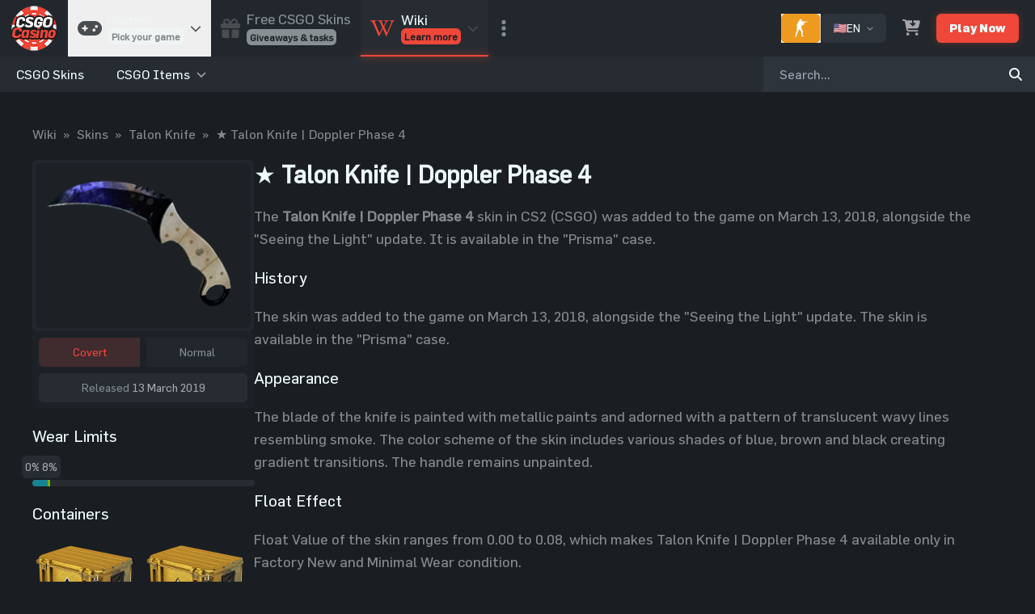

--- FILE ---
content_type: text/html;charset=utf-8
request_url: https://csgocasino.gg/wiki/talon-knife-doppler-phase-4
body_size: 45846
content:
<!DOCTYPE html><html  lang="en-US" dir="ltr" data-capo=""><head><meta charset="utf-8">
<meta name="viewport" content="width=device-width, initial-scale=1">
<meta property="og:image" content="https://csgocasino.gg/images/wiki/cs/talon-knife-doppler-phase-4.png">
<meta property="og:image:type" content="image/png">
<meta name="twitter:card" content="summary_large_image">
<meta name="twitter:image" content="https://csgocasino.gg/images/wiki/cs/talon-knife-doppler-phase-4.png">
<meta name="twitter:image:src" content="https://csgocasino.gg/images/wiki/cs/talon-knife-doppler-phase-4.png">
<meta property="og:image:width" content="1200">
<meta name="twitter:image:width" content="1200">
<meta property="og:image:height" content="630">
<meta name="twitter:image:height" content="630">
<style nonce="Trb8jcUD0Xrhb3rNgLXXaeW/">*,:after,:before{--tw-border-spacing-x:0;--tw-border-spacing-y:0;--tw-translate-x:0;--tw-translate-y:0;--tw-rotate:0;--tw-skew-x:0;--tw-skew-y:0;--tw-scale-x:1;--tw-scale-y:1;--tw-pan-x: ;--tw-pan-y: ;--tw-pinch-zoom: ;--tw-scroll-snap-strictness:proximity;--tw-gradient-from-position: ;--tw-gradient-via-position: ;--tw-gradient-to-position: ;--tw-ordinal: ;--tw-slashed-zero: ;--tw-numeric-figure: ;--tw-numeric-spacing: ;--tw-numeric-fraction: ;--tw-ring-inset: ;--tw-ring-offset-width:0px;--tw-ring-offset-color:#fff;--tw-ring-color:rgba(59,130,246,.5);--tw-ring-offset-shadow:0 0 #0000;--tw-ring-shadow:0 0 #0000;--tw-shadow:0 0 #0000;--tw-shadow-colored:0 0 #0000;--tw-blur: ;--tw-brightness: ;--tw-contrast: ;--tw-grayscale: ;--tw-hue-rotate: ;--tw-invert: ;--tw-saturate: ;--tw-sepia: ;--tw-drop-shadow: ;--tw-backdrop-blur: ;--tw-backdrop-brightness: ;--tw-backdrop-contrast: ;--tw-backdrop-grayscale: ;--tw-backdrop-hue-rotate: ;--tw-backdrop-invert: ;--tw-backdrop-opacity: ;--tw-backdrop-saturate: ;--tw-backdrop-sepia: ;--tw-contain-size: ;--tw-contain-layout: ;--tw-contain-paint: ;--tw-contain-style: }::backdrop{--tw-border-spacing-x:0;--tw-border-spacing-y:0;--tw-translate-x:0;--tw-translate-y:0;--tw-rotate:0;--tw-skew-x:0;--tw-skew-y:0;--tw-scale-x:1;--tw-scale-y:1;--tw-pan-x: ;--tw-pan-y: ;--tw-pinch-zoom: ;--tw-scroll-snap-strictness:proximity;--tw-gradient-from-position: ;--tw-gradient-via-position: ;--tw-gradient-to-position: ;--tw-ordinal: ;--tw-slashed-zero: ;--tw-numeric-figure: ;--tw-numeric-spacing: ;--tw-numeric-fraction: ;--tw-ring-inset: ;--tw-ring-offset-width:0px;--tw-ring-offset-color:#fff;--tw-ring-color:rgba(59,130,246,.5);--tw-ring-offset-shadow:0 0 #0000;--tw-ring-shadow:0 0 #0000;--tw-shadow:0 0 #0000;--tw-shadow-colored:0 0 #0000;--tw-blur: ;--tw-brightness: ;--tw-contrast: ;--tw-grayscale: ;--tw-hue-rotate: ;--tw-invert: ;--tw-saturate: ;--tw-sepia: ;--tw-drop-shadow: ;--tw-backdrop-blur: ;--tw-backdrop-brightness: ;--tw-backdrop-contrast: ;--tw-backdrop-grayscale: ;--tw-backdrop-hue-rotate: ;--tw-backdrop-invert: ;--tw-backdrop-opacity: ;--tw-backdrop-saturate: ;--tw-backdrop-sepia: ;--tw-contain-size: ;--tw-contain-layout: ;--tw-contain-paint: ;--tw-contain-style: }/*! tailwindcss v3.4.16 | MIT License | https://tailwindcss.com*/*,:after,:before{border:0 solid #e5e7eb;box-sizing:border-box}:after,:before{--tw-content:""}:host,html{line-height:1.5;-webkit-text-size-adjust:100%;font-family:Flama,ui-sans-serif,system-ui,sans-serif,Apple Color Emoji,Segoe UI Emoji,Segoe UI Symbol,Noto Color Emoji;font-feature-settings:normal;font-variation-settings:normal;-moz-tab-size:4;-o-tab-size:4;tab-size:4;-webkit-tap-highlight-color:transparent}body{line-height:inherit;margin:0}hr{border-top-width:1px;color:inherit;height:0}abbr:where([title]){-webkit-text-decoration:underline dotted;text-decoration:underline dotted}h1,h2,h3,h4,h5,h6{font-size:inherit;font-weight:inherit}a{color:inherit;text-decoration:inherit}b,strong{font-weight:bolder}code,kbd,pre,samp{font-family:ui-monospace,SFMono-Regular,Menlo,Monaco,Consolas,Liberation Mono,Courier New,monospace;font-feature-settings:normal;font-size:1em;font-variation-settings:normal}small{font-size:80%}sub,sup{font-size:75%;line-height:0;position:relative;vertical-align:baseline}sub{bottom:-.25em}sup{top:-.5em}table{border-collapse:collapse;border-color:inherit;text-indent:0}button,input,optgroup,select,textarea{color:inherit;font-family:inherit;font-feature-settings:inherit;font-size:100%;font-variation-settings:inherit;font-weight:inherit;letter-spacing:inherit;line-height:inherit;margin:0;padding:0}button,select{text-transform:none}button,input:where([type=button]),input:where([type=reset]),input:where([type=submit]){-webkit-appearance:button;background-color:transparent;background-image:none}:-moz-focusring{outline:auto}:-moz-ui-invalid{box-shadow:none}progress{vertical-align:baseline}::-webkit-inner-spin-button,::-webkit-outer-spin-button{height:auto}[type=search]{-webkit-appearance:textfield;outline-offset:-2px}::-webkit-search-decoration{-webkit-appearance:none}::-webkit-file-upload-button{-webkit-appearance:button;font:inherit}summary{display:list-item}blockquote,dd,dl,figure,h1,h2,h3,h4,h5,h6,hr,p,pre{margin:0}fieldset{margin:0}fieldset,legend{padding:0}menu,ol,ul{list-style:none;margin:0;padding:0}dialog{padding:0}textarea{resize:vertical}input::-moz-placeholder,textarea::-moz-placeholder{color:#9ca3af;opacity:1}input::placeholder,textarea::placeholder{color:#9ca3af;opacity:1}[role=button],button{cursor:pointer}:disabled{cursor:default}audio,canvas,embed,iframe,img,object,svg,video{display:block;vertical-align:middle}img,video{height:auto;max-width:100%}[hidden]:where(:not([hidden=until-found])){display:none}.container{width:100%}@media (min-width:640px){.container{max-width:640px}}@media (min-width:768px){.container{max-width:768px}}@media (min-width:1024px){.container{max-width:1024px}}@media (min-width:1280px){.container{max-width:1280px}}@media (min-width:1536px){.container{max-width:1536px}}@media (min-width:1800px){.container{max-width:1800px}}.prose{color:var(--tw-prose-body);max-width:65ch}.prose :where(p):not(:where([class~=not-prose],[class~=not-prose] *)){margin-bottom:1.25em;margin-top:1.25em}.prose :where([class~=lead]):not(:where([class~=not-prose],[class~=not-prose] *)){color:var(--tw-prose-lead);font-size:1.25em;line-height:1.6;margin-bottom:1.2em;margin-top:1.2em}.prose :where(a):not(:where([class~=not-prose],[class~=not-prose] *)){color:var(--tw-prose-links);font-weight:500;text-decoration:underline}.prose :where(strong):not(:where([class~=not-prose],[class~=not-prose] *)){color:var(--tw-prose-bold);font-weight:600}.prose :where(a strong):not(:where([class~=not-prose],[class~=not-prose] *)){color:inherit}.prose :where(blockquote strong):not(:where([class~=not-prose],[class~=not-prose] *)){color:inherit}.prose :where(thead th strong):not(:where([class~=not-prose],[class~=not-prose] *)){color:inherit}.prose :where(ol):not(:where([class~=not-prose],[class~=not-prose] *)){list-style-type:decimal;margin-bottom:1.25em;margin-top:1.25em;padding-inline-start:1.625em}.prose :where(ol[type=A]):not(:where([class~=not-prose],[class~=not-prose] *)){list-style-type:upper-alpha}.prose :where(ol[type=a]):not(:where([class~=not-prose],[class~=not-prose] *)){list-style-type:lower-alpha}.prose :where(ol[type=A s]):not(:where([class~=not-prose],[class~=not-prose] *)){list-style-type:upper-alpha}.prose :where(ol[type=a s]):not(:where([class~=not-prose],[class~=not-prose] *)){list-style-type:lower-alpha}.prose :where(ol[type=I]):not(:where([class~=not-prose],[class~=not-prose] *)){list-style-type:upper-roman}.prose :where(ol[type=i]):not(:where([class~=not-prose],[class~=not-prose] *)){list-style-type:lower-roman}.prose :where(ol[type=I s]):not(:where([class~=not-prose],[class~=not-prose] *)){list-style-type:upper-roman}.prose :where(ol[type=i s]):not(:where([class~=not-prose],[class~=not-prose] *)){list-style-type:lower-roman}.prose :where(ol[type="1"]):not(:where([class~=not-prose],[class~=not-prose] *)){list-style-type:decimal}.prose :where(ul):not(:where([class~=not-prose],[class~=not-prose] *)){list-style-type:disc;margin-bottom:1.25em;margin-top:1.25em;padding-inline-start:1.625em}.prose :where(ol>li):not(:where([class~=not-prose],[class~=not-prose] *))::marker{color:var(--tw-prose-counters);font-weight:400}.prose :where(ul>li):not(:where([class~=not-prose],[class~=not-prose] *))::marker{color:var(--tw-prose-bullets)}.prose :where(dt):not(:where([class~=not-prose],[class~=not-prose] *)){color:var(--tw-prose-headings);font-weight:600;margin-top:1.25em}.prose :where(hr):not(:where([class~=not-prose],[class~=not-prose] *)){border-color:var(--tw-prose-hr);border-top-width:1px;margin-bottom:3em;margin-top:3em}.prose :where(blockquote):not(:where([class~=not-prose],[class~=not-prose] *)){border-inline-start-color:var(--tw-prose-quote-borders);border-inline-start-width:.25rem;color:var(--tw-prose-quotes);font-style:italic;font-weight:500;margin-bottom:1.6em;margin-top:1.6em;padding-inline-start:1em;quotes:"\201C""\201D""\2018""\2019"}.prose :where(blockquote p:first-of-type):not(:where([class~=not-prose],[class~=not-prose] *)):before{content:open-quote}.prose :where(blockquote p:last-of-type):not(:where([class~=not-prose],[class~=not-prose] *)):after{content:close-quote}.prose :where(h1):not(:where([class~=not-prose],[class~=not-prose] *)){color:var(--tw-prose-headings);font-size:2.25em;font-weight:800;line-height:1.1111111;margin-bottom:.8888889em;margin-top:0}.prose :where(h1 strong):not(:where([class~=not-prose],[class~=not-prose] *)){color:inherit;font-weight:900}.prose :where(h2):not(:where([class~=not-prose],[class~=not-prose] *)){color:var(--tw-prose-headings);font-size:1.5em;font-weight:700;line-height:1.3333333;margin-bottom:1em;margin-top:2em}.prose :where(h2 strong):not(:where([class~=not-prose],[class~=not-prose] *)){color:inherit;font-weight:800}.prose :where(h3):not(:where([class~=not-prose],[class~=not-prose] *)){color:var(--tw-prose-headings);font-size:1.25em;font-weight:600;line-height:1.6;margin-bottom:.6em;margin-top:1.6em}.prose :where(h3 strong):not(:where([class~=not-prose],[class~=not-prose] *)){color:inherit;font-weight:700}.prose :where(h4):not(:where([class~=not-prose],[class~=not-prose] *)){color:var(--tw-prose-headings);font-weight:600;line-height:1.5;margin-bottom:.5em;margin-top:1.5em}.prose :where(h4 strong):not(:where([class~=not-prose],[class~=not-prose] *)){color:inherit;font-weight:700}.prose :where(img):not(:where([class~=not-prose],[class~=not-prose] *)){margin-bottom:2em;margin-top:2em}.prose :where(picture):not(:where([class~=not-prose],[class~=not-prose] *)){display:block;margin-bottom:2em;margin-top:2em}.prose :where(video):not(:where([class~=not-prose],[class~=not-prose] *)){margin-bottom:2em;margin-top:2em}.prose :where(kbd):not(:where([class~=not-prose],[class~=not-prose] *)){border-radius:.3125rem;box-shadow:0 0 0 1px rgb(var(--tw-prose-kbd-shadows)/10%),0 3px 0 rgb(var(--tw-prose-kbd-shadows)/10%);color:var(--tw-prose-kbd);font-family:inherit;font-size:.875em;font-weight:500;padding-inline-end:.375em;padding-bottom:.1875em;padding-top:.1875em;padding-inline-start:.375em}.prose :where(code):not(:where([class~=not-prose],[class~=not-prose] *)){color:var(--tw-prose-code);font-size:.875em;font-weight:600}.prose :where(code):not(:where([class~=not-prose],[class~=not-prose] *)):before{content:"`"}.prose :where(code):not(:where([class~=not-prose],[class~=not-prose] *)):after{content:"`"}.prose :where(a code):not(:where([class~=not-prose],[class~=not-prose] *)){color:inherit}.prose :where(h1 code):not(:where([class~=not-prose],[class~=not-prose] *)){color:inherit}.prose :where(h2 code):not(:where([class~=not-prose],[class~=not-prose] *)){color:inherit;font-size:.875em}.prose :where(h3 code):not(:where([class~=not-prose],[class~=not-prose] *)){color:inherit;font-size:.9em}.prose :where(h4 code):not(:where([class~=not-prose],[class~=not-prose] *)){color:inherit}.prose :where(blockquote code):not(:where([class~=not-prose],[class~=not-prose] *)){color:inherit}.prose :where(thead th code):not(:where([class~=not-prose],[class~=not-prose] *)){color:inherit}.prose :where(pre):not(:where([class~=not-prose],[class~=not-prose] *)){background-color:var(--tw-prose-pre-bg);border-radius:.375rem;color:var(--tw-prose-pre-code);font-size:.875em;font-weight:400;line-height:1.7142857;margin-bottom:1.7142857em;margin-top:1.7142857em;overflow-x:auto;padding-inline-end:1.1428571em;padding-bottom:.8571429em;padding-top:.8571429em;padding-inline-start:1.1428571em}.prose :where(pre code):not(:where([class~=not-prose],[class~=not-prose] *)){background-color:transparent;border-radius:0;border-width:0;color:inherit;font-family:inherit;font-size:inherit;font-weight:inherit;line-height:inherit;padding:0}.prose :where(pre code):not(:where([class~=not-prose],[class~=not-prose] *)):before{content:none}.prose :where(pre code):not(:where([class~=not-prose],[class~=not-prose] *)):after{content:none}.prose :where(table):not(:where([class~=not-prose],[class~=not-prose] *)){font-size:.875em;line-height:1.7142857;margin-bottom:2em;margin-top:2em;table-layout:auto;width:100%}.prose :where(thead):not(:where([class~=not-prose],[class~=not-prose] *)){border-bottom-color:var(--tw-prose-th-borders);border-bottom-width:1px}.prose :where(thead th):not(:where([class~=not-prose],[class~=not-prose] *)){color:var(--tw-prose-headings);font-weight:600;padding-inline-end:.5714286em;padding-bottom:.5714286em;padding-inline-start:.5714286em;vertical-align:bottom}.prose :where(tbody tr):not(:where([class~=not-prose],[class~=not-prose] *)){border-bottom-color:var(--tw-prose-td-borders);border-bottom-width:1px}.prose :where(tbody tr:last-child):not(:where([class~=not-prose],[class~=not-prose] *)){border-bottom-width:0}.prose :where(tbody td):not(:where([class~=not-prose],[class~=not-prose] *)){vertical-align:baseline}.prose :where(tfoot):not(:where([class~=not-prose],[class~=not-prose] *)){border-top-color:var(--tw-prose-th-borders);border-top-width:1px}.prose :where(tfoot td):not(:where([class~=not-prose],[class~=not-prose] *)){vertical-align:top}.prose :where(th,td):not(:where([class~=not-prose],[class~=not-prose] *)){text-align:start}.prose :where(figure>*):not(:where([class~=not-prose],[class~=not-prose] *)){margin-bottom:0;margin-top:0}.prose :where(figcaption):not(:where([class~=not-prose],[class~=not-prose] *)){color:var(--tw-prose-captions);font-size:.875em;line-height:1.4285714;margin-top:.8571429em}.prose{--tw-prose-body:#374151;--tw-prose-headings:#111827;--tw-prose-lead:#4b5563;--tw-prose-links:#111827;--tw-prose-bold:#111827;--tw-prose-counters:#6b7280;--tw-prose-bullets:#d1d5db;--tw-prose-hr:#e5e7eb;--tw-prose-quotes:#111827;--tw-prose-quote-borders:#e5e7eb;--tw-prose-captions:#6b7280;--tw-prose-kbd:#111827;--tw-prose-kbd-shadows:17 24 39;--tw-prose-code:#111827;--tw-prose-pre-code:#e5e7eb;--tw-prose-pre-bg:#1f2937;--tw-prose-th-borders:#d1d5db;--tw-prose-td-borders:#e5e7eb;--tw-prose-invert-body:#d1d5db;--tw-prose-invert-headings:#fff;--tw-prose-invert-lead:#9ca3af;--tw-prose-invert-links:#fff;--tw-prose-invert-bold:#fff;--tw-prose-invert-counters:#9ca3af;--tw-prose-invert-bullets:#4b5563;--tw-prose-invert-hr:#374151;--tw-prose-invert-quotes:#f3f4f6;--tw-prose-invert-quote-borders:#374151;--tw-prose-invert-captions:#9ca3af;--tw-prose-invert-kbd:#fff;--tw-prose-invert-kbd-shadows:255 255 255;--tw-prose-invert-code:#fff;--tw-prose-invert-pre-code:#d1d5db;--tw-prose-invert-pre-bg:rgba(0,0,0,.5);--tw-prose-invert-th-borders:#4b5563;--tw-prose-invert-td-borders:#374151;font-size:1rem;line-height:1.75}.prose :where(picture>img):not(:where([class~=not-prose],[class~=not-prose] *)){margin-bottom:0;margin-top:0}.prose :where(li):not(:where([class~=not-prose],[class~=not-prose] *)){margin-bottom:.5em;margin-top:.5em}.prose :where(ol>li):not(:where([class~=not-prose],[class~=not-prose] *)){padding-inline-start:.375em}.prose :where(ul>li):not(:where([class~=not-prose],[class~=not-prose] *)){padding-inline-start:.375em}.prose :where(.prose>ul>li p):not(:where([class~=not-prose],[class~=not-prose] *)){margin-bottom:.75em;margin-top:.75em}.prose :where(.prose>ul>li>p:first-child):not(:where([class~=not-prose],[class~=not-prose] *)){margin-top:1.25em}.prose :where(.prose>ul>li>p:last-child):not(:where([class~=not-prose],[class~=not-prose] *)){margin-bottom:1.25em}.prose :where(.prose>ol>li>p:first-child):not(:where([class~=not-prose],[class~=not-prose] *)){margin-top:1.25em}.prose :where(.prose>ol>li>p:last-child):not(:where([class~=not-prose],[class~=not-prose] *)){margin-bottom:1.25em}.prose :where(ul ul,ul ol,ol ul,ol ol):not(:where([class~=not-prose],[class~=not-prose] *)){margin-bottom:.75em;margin-top:.75em}.prose :where(dl):not(:where([class~=not-prose],[class~=not-prose] *)){margin-bottom:1.25em;margin-top:1.25em}.prose :where(dd):not(:where([class~=not-prose],[class~=not-prose] *)){margin-top:.5em;padding-inline-start:1.625em}.prose :where(hr+*):not(:where([class~=not-prose],[class~=not-prose] *)){margin-top:0}.prose :where(h2+*):not(:where([class~=not-prose],[class~=not-prose] *)){margin-top:0}.prose :where(h3+*):not(:where([class~=not-prose],[class~=not-prose] *)){margin-top:0}.prose :where(h4+*):not(:where([class~=not-prose],[class~=not-prose] *)){margin-top:0}.prose :where(thead th:first-child):not(:where([class~=not-prose],[class~=not-prose] *)){padding-inline-start:0}.prose :where(thead th:last-child):not(:where([class~=not-prose],[class~=not-prose] *)){padding-inline-end:0}.prose :where(tbody td,tfoot td):not(:where([class~=not-prose],[class~=not-prose] *)){padding-inline-end:.5714286em;padding-bottom:.5714286em;padding-top:.5714286em;padding-inline-start:.5714286em}.prose :where(tbody td:first-child,tfoot td:first-child):not(:where([class~=not-prose],[class~=not-prose] *)){padding-inline-start:0}.prose :where(tbody td:last-child,tfoot td:last-child):not(:where([class~=not-prose],[class~=not-prose] *)){padding-inline-end:0}.prose :where(figure):not(:where([class~=not-prose],[class~=not-prose] *)){margin-bottom:2em;margin-top:2em}.prose :where(.prose>:first-child):not(:where([class~=not-prose],[class~=not-prose] *)){margin-top:0}.prose :where(.prose>:last-child):not(:where([class~=not-prose],[class~=not-prose] *)){margin-bottom:0}.btn-default{border-radius:.375rem;--tw-bg-opacity:1;background-color:rgb(46 52 60/var(--tw-bg-opacity,1));font-size:1rem;line-height:1.5rem;padding:.5rem 1rem;--tw-text-opacity:1;color:rgb(239 250 251/var(--tw-text-opacity,1));outline:2px solid transparent;outline-offset:2px;transition-duration:.2s;transition-property:all;transition-timing-function:cubic-bezier(.4,0,.2,1)}.btn-default:hover{--tw-brightness:brightness(1.1)}.btn-default:disabled,.btn-default:hover{filter:var(--tw-blur) var(--tw-brightness) var(--tw-contrast) var(--tw-grayscale) var(--tw-hue-rotate) var(--tw-invert) var(--tw-saturate) var(--tw-sepia) var(--tw-drop-shadow)}.btn-default:disabled{--tw-brightness:brightness(.75)}.btn-primary{border-radius:.375rem;--tw-bg-opacity:1;background-color:rgb(239 71 57/var(--tw-bg-opacity,1));font-size:1rem;line-height:1.5rem;padding:.5rem 1rem;--tw-text-opacity:1;color:rgb(239 250 251/var(--tw-text-opacity,1));outline:2px solid transparent;outline-offset:2px;transition-duration:.2s;transition-property:all;transition-timing-function:cubic-bezier(.4,0,.2,1)}.btn-primary:hover{--tw-brightness:brightness(1.1)}.btn-primary:disabled,.btn-primary:hover{filter:var(--tw-blur) var(--tw-brightness) var(--tw-contrast) var(--tw-grayscale) var(--tw-hue-rotate) var(--tw-invert) var(--tw-saturate) var(--tw-sepia) var(--tw-drop-shadow)}.btn-primary:disabled{--tw-brightness:brightness(.75)}.btn-success{border-radius:.375rem;--tw-bg-opacity:1;background-color:rgb(48 187 88/var(--tw-bg-opacity,1));font-size:1rem;line-height:1.5rem;padding:.5rem 1rem;--tw-text-opacity:1;color:rgb(239 250 251/var(--tw-text-opacity,1));outline:2px solid transparent;outline-offset:2px;transition-duration:.2s;transition-property:all;transition-timing-function:cubic-bezier(.4,0,.2,1)}.btn-success:hover{--tw-brightness:brightness(1.1)}.btn-success:disabled,.btn-success:hover{filter:var(--tw-blur) var(--tw-brightness) var(--tw-contrast) var(--tw-grayscale) var(--tw-hue-rotate) var(--tw-invert) var(--tw-saturate) var(--tw-sepia) var(--tw-drop-shadow)}.btn-success:disabled{--tw-brightness:brightness(.75)}.btn-danger{border-radius:.375rem;--tw-bg-opacity:1;background-color:rgb(205 49 37/var(--tw-bg-opacity,1));font-size:1rem;line-height:1.5rem;padding:.5rem 1rem;--tw-text-opacity:1;color:rgb(239 250 251/var(--tw-text-opacity,1));outline:2px solid transparent;outline-offset:2px;transition-duration:.2s;transition-property:all;transition-timing-function:cubic-bezier(.4,0,.2,1)}.btn-danger:hover{--tw-brightness:brightness(1.1)}.btn-danger:disabled,.btn-danger:hover{filter:var(--tw-blur) var(--tw-brightness) var(--tw-contrast) var(--tw-grayscale) var(--tw-hue-rotate) var(--tw-invert) var(--tw-saturate) var(--tw-sepia) var(--tw-drop-shadow)}.btn-danger:disabled{--tw-brightness:brightness(.75)}.btn-warning{border-radius:.375rem;--tw-bg-opacity:1;background-color:rgb(255 224 99/var(--tw-bg-opacity,1));font-size:1rem;line-height:1.5rem;padding:.5rem 1rem;--tw-text-opacity:1;color:rgb(29 33 38/var(--tw-text-opacity,1));outline:2px solid transparent;outline-offset:2px;transition-duration:.2s;transition-property:all;transition-timing-function:cubic-bezier(.4,0,.2,1)}.btn-warning:hover{--tw-brightness:brightness(1.1)}.btn-warning:disabled,.btn-warning:hover{filter:var(--tw-blur) var(--tw-brightness) var(--tw-contrast) var(--tw-grayscale) var(--tw-hue-rotate) var(--tw-invert) var(--tw-saturate) var(--tw-sepia) var(--tw-drop-shadow)}.btn-warning:disabled{--tw-brightness:brightness(.75)}.btn-xs{font-size:.75rem;line-height:1rem;padding:.25rem .5rem}.btn-sm{padding:.5rem 1rem}.btn-lg,.btn-sm{font-size:.875rem;line-height:1.25rem}.btn-lg{padding:.75rem 2rem}.clickable{cursor:pointer;-webkit-user-select:none;-moz-user-select:none;user-select:none}.clickable:hover{--tw-brightness:brightness(1.1);filter:var(--tw-blur) var(--tw-brightness) var(--tw-contrast) var(--tw-grayscale) var(--tw-hue-rotate) var(--tw-invert) var(--tw-saturate) var(--tw-sepia) var(--tw-drop-shadow)}h1{font-size:1.5rem;font-weight:700;line-height:2rem;--tw-text-opacity:1;color:rgb(239 250 251/var(--tw-text-opacity,1))}h2{font-size:1.25rem}h2,h3{line-height:1.75rem;--tw-text-opacity:1;color:rgb(239 250 251/var(--tw-text-opacity,1))}h3{font-size:1.125rem}.deposit-tab{border-radius:.375rem;cursor:pointer;display:flex;flex-direction:column;justify-content:center;--tw-bg-opacity:1;background-color:rgb(34 39 45/var(--tw-bg-opacity,1));padding:.75rem;transition-duration:.2s;transition-property:all;transition-timing-function:cubic-bezier(.4,0,.2,1)}.deposit-tab:hover{--tw-scale-x:1.05;--tw-scale-y:1.05;transform:translate(var(--tw-translate-x),var(--tw-translate-y)) rotate(var(--tw-rotate)) skewX(var(--tw-skew-x)) skewY(var(--tw-skew-y)) scaleX(var(--tw-scale-x)) scaleY(var(--tw-scale-y));--tw-brightness:brightness(1.1);filter:var(--tw-blur) var(--tw-brightness) var(--tw-contrast) var(--tw-grayscale) var(--tw-hue-rotate) var(--tw-invert) var(--tw-saturate) var(--tw-sepia) var(--tw-drop-shadow)}.deposit-tab-img{align-items:center;background-color:rgb(29 33 38/var(--tw-bg-opacity,1));height:7rem;padding-left:.75rem;padding-right:.75rem}.deposit-tab-disabled,.deposit-tab-img{border-radius:.375rem;display:flex;justify-content:center;--tw-bg-opacity:1}.deposit-tab-disabled{background-color:rgb(34 39 45/var(--tw-bg-opacity,1));flex-direction:column;opacity:.5;padding:.75rem}.modal-content{border-radius:.75rem;overflow:hidden}.modal-content,.modal-content-full{display:inline-block;transform:translate(var(--tw-translate-x),var(--tw-translate-y)) rotate(var(--tw-rotate)) skewX(var(--tw-skew-x)) skewY(var(--tw-skew-y)) scaleX(var(--tw-scale-x)) scaleY(var(--tw-scale-y));--tw-bg-opacity:1;background-color:rgb(27 31 36/var(--tw-bg-opacity,1));text-align:left;vertical-align:middle;--tw-shadow:0 20px 25px -5px rgba(0,0,0,.1),0 8px 10px -6px rgba(0,0,0,.1);--tw-shadow-colored:0 20px 25px -5px var(--tw-shadow-color),0 8px 10px -6px var(--tw-shadow-color);box-shadow:var(--tw-ring-offset-shadow,0 0 #0000),var(--tw-ring-shadow,0 0 #0000),var(--tw-shadow);transition-duration:.15s;transition-property:all;transition-timing-function:cubic-bezier(.4,0,.2,1)}.modal-content-full{border-radius:0;height:100%;inset:0;position:absolute;width:100%}@media (min-width:768px){.modal-content-full{border-radius:.75rem;position:static}}.default-input{border-radius:.375rem;border-style:none;width:100%;--tw-bg-opacity:1;background-color:rgb(26 30 34/var(--tw-bg-opacity,1));font-size:.875rem;line-height:1.25rem;padding:.5rem 1rem;--tw-text-opacity:1;color:rgb(239 250 251/var(--tw-text-opacity,1));outline:2px solid transparent;outline-offset:2px}.default-input:focus{--tw-ring-opacity:1;--tw-ring-color:rgb(64 73 82/var(--tw-ring-opacity,1))}.file-input{border-radius:.375rem;border-width:0;display:block;width:100%;--tw-bg-opacity:1;background-color:rgb(39 44 50/var(--tw-bg-opacity,1));font-size:.875rem;line-height:1.25rem;--tw-text-opacity:1;color:rgb(166 167 170/var(--tw-text-opacity,1))}.file-input::file-selector-button{border-style:none;margin-right:.75rem;--tw-bg-opacity:1;background-color:rgb(64 73 82/var(--tw-bg-opacity,1));padding:.5rem .75rem;--tw-text-opacity:1;color:rgb(239 250 251/var(--tw-text-opacity,1))}.file-input::file-selector-button:hover{cursor:pointer}.file-input:focus{outline:2px solid transparent;outline-offset:2px}.badge{border-radius:9999px;font-size:.875rem;line-height:1.25rem;padding-left:.375rem;padding-right:.375rem;width:-moz-fit-content;width:fit-content;--tw-text-opacity:1;color:rgb(29 33 38/var(--tw-text-opacity,1))}.custom-swal2-popup{border-radius:.375rem!important;--tw-bg-opacity:1!important;background-color:rgb(29 33 38/var(--tw-bg-opacity,1))!important}.custom-swal2-popup,.custom-swal2-title{--tw-text-opacity:1!important;color:rgb(239 250 251/var(--tw-text-opacity,1))!important}.custom-swal2-html-container{--tw-text-opacity:1!important;color:rgb(131 139 141/var(--tw-text-opacity,1))!important}.custom-swal2-input{border-radius:.375rem!important;border-style:none!important;--tw-bg-opacity:1!important;background-color:rgb(26 30 34/var(--tw-bg-opacity,1))!important;font-size:.875rem!important;line-height:1.25rem!important;--tw-text-opacity:1!important;--tw-ring-offset-shadow:var(--tw-ring-inset) 0 0 0 var(--tw-ring-offset-width) var(--tw-ring-offset-color)!important;--tw-ring-shadow:var(--tw-ring-inset) 0 0 0 calc(1px + var(--tw-ring-offset-width)) var(--tw-ring-color)!important;--tw-ring-opacity:1!important;--tw-ring-color:rgb(64 73 82/var(--tw-ring-opacity,1))!important}.custom-swal2-cancel-button,.custom-swal2-input{box-shadow:var(--tw-ring-offset-shadow),var(--tw-ring-shadow),var(--tw-shadow,0 0 #0000)!important;color:rgb(239 250 251/var(--tw-text-opacity,1))!important;outline:2px solid transparent!important;outline-offset:2px!important;padding:.5rem 1rem!important}.custom-swal2-cancel-button{border-radius:.375rem!important;--tw-bg-opacity:1!important;background-color:rgb(205 49 37/var(--tw-bg-opacity,1))!important;background-image:none!important;font-size:1rem!important;line-height:1.5rem!important;--tw-text-opacity:1!important;--tw-ring-offset-shadow:var(--tw-ring-inset) 0 0 0 var(--tw-ring-offset-width) var(--tw-ring-offset-color)!important;--tw-ring-shadow:var(--tw-ring-inset) 0 0 0 calc(var(--tw-ring-offset-width)) var(--tw-ring-color)!important;transition-duration:.2s!important;transition-property:all!important;transition-timing-function:cubic-bezier(.4,0,.2,1)!important}.custom-swal2-cancel-button:hover{--tw-brightness:brightness(1.1)!important}.custom-swal2-cancel-button:disabled,.custom-swal2-cancel-button:hover{filter:var(--tw-blur) var(--tw-brightness) var(--tw-contrast) var(--tw-grayscale) var(--tw-hue-rotate) var(--tw-invert) var(--tw-saturate) var(--tw-sepia) var(--tw-drop-shadow)!important}.custom-swal2-cancel-button:disabled{--tw-brightness:brightness(.75)!important}.custom-swal2-confirm-button{border-radius:.375rem!important;--tw-bg-opacity:1!important;background-color:rgb(48 187 88/var(--tw-bg-opacity,1))!important;background-image:none!important;font-size:1rem!important;line-height:1.5rem!important;padding:.5rem 1rem!important;--tw-text-opacity:1!important;color:rgb(239 250 251/var(--tw-text-opacity,1))!important;outline:2px solid transparent!important;outline-offset:2px!important;--tw-ring-offset-shadow:var(--tw-ring-inset) 0 0 0 var(--tw-ring-offset-width) var(--tw-ring-offset-color)!important;--tw-ring-shadow:var(--tw-ring-inset) 0 0 0 calc(var(--tw-ring-offset-width)) var(--tw-ring-color)!important;box-shadow:var(--tw-ring-offset-shadow),var(--tw-ring-shadow),var(--tw-shadow,0 0 #0000)!important;transition-duration:.2s!important;transition-property:all!important;transition-timing-function:cubic-bezier(.4,0,.2,1)!important}.custom-swal2-confirm-button:hover{--tw-brightness:brightness(1.1)!important}.custom-swal2-confirm-button:disabled,.custom-swal2-confirm-button:hover{filter:var(--tw-blur) var(--tw-brightness) var(--tw-contrast) var(--tw-grayscale) var(--tw-hue-rotate) var(--tw-invert) var(--tw-saturate) var(--tw-sepia) var(--tw-drop-shadow)!important}.custom-swal2-confirm-button:disabled{--tw-brightness:brightness(.75)!important}.drag-none{user-drag:none;user-select:none;-moz-user-select:none;-webkit-user-drag:none;-webkit-user-select:none;-ms-user-select:none}.sr-only{height:1px;margin:-1px;overflow:hidden;padding:0;position:absolute;width:1px;clip:rect(0,0,0,0);border-width:0;white-space:nowrap}.pointer-events-none{pointer-events:none}.visible{visibility:visible}.\!static{position:static!important}.static{position:static}.fixed{position:fixed}.absolute{position:absolute}.relative{position:relative}.inset-0{inset:0}.inset-4{inset:1rem}.-bottom-0\.5{bottom:-.125rem}.-bottom-1{bottom:-.25rem}.-bottom-2{bottom:-.5rem}.-bottom-4{bottom:-1rem}.-left-0\.5{left:-.125rem}.-left-1{left:-.25rem}.-left-1\/2{left:-50%}.-left-10{left:-2.5rem}.-left-\[1px\]{left:-1px}.-right-0\.5{right:-.125rem}.-right-10{right:-2.5rem}.-right-2{right:-.5rem}.-right-3{right:-.75rem}.-right-\[1px\]{right:-1px}.-top-1{top:-.25rem}.-top-1\.5{top:-.375rem}.-top-2{top:-.5rem}.-top-4{top:-1rem}.-top-\[3\.5\%\]{top:-3.5%}.bottom-0{bottom:0}.bottom-11{bottom:2.75rem}.bottom-2{bottom:.5rem}.bottom-20{bottom:5rem}.bottom-28{bottom:7rem}.bottom-5{bottom:1.25rem}.bottom-\[4\.25rem\]{bottom:4.25rem}.bottom-full{bottom:100%}.left-0{left:0}.left-1\/2{left:50%}.left-3{left:.75rem}.left-5{left:1.25rem}.left-\[10px\]{left:10px}.left-\[300px\]{left:300px}.left-\[calc\(50\%-0\.65rem\)\]{left:calc(50% - .65rem)}.left-auto{left:auto}.right-0{right:0}.right-2{right:.5rem}.right-2\.5{right:.625rem}.right-3{right:.75rem}.right-5{right:1.25rem}.right-8{right:2rem}.right-auto{right:auto}.top-0{top:0}.top-1{top:.25rem}.top-1\/2{top:50%}.top-11{top:2.75rem}.top-2{top:.5rem}.top-24{top:6rem}.top-3{top:.75rem}.top-4{top:1rem}.top-5{top:1.25rem}.top-6{top:1.5rem}.top-\[114px\]{top:114px}.top-\[44px\]{top:44px}.top-\[70px\]{top:70px}.top-\[80px\]{top:80px}.top-auto{top:auto}.z-10{z-index:10}.z-30{z-index:30}.z-40{z-index:40}.z-50{z-index:50}.z-\[1\]{z-index:1}.z-\[2\]{z-index:2}.z-\[60\]{z-index:60}.m-0{margin:0}.m-1{margin:.25rem}.m-\[1px\]{margin:1px}.mx-1\.5{margin-left:.375rem;margin-right:.375rem}.mx-2{margin-left:.5rem;margin-right:.5rem}.mx-5{margin-left:1.25rem;margin-right:1.25rem}.mx-auto{margin-left:auto;margin-right:auto}.my-10{margin-bottom:2.5rem;margin-top:2.5rem}.my-4{margin-bottom:1rem;margin-top:1rem}.my-auto{margin-bottom:auto;margin-top:auto}.-mb-8{margin-bottom:-2rem}.-ml-12{margin-left:-3rem}.mb-0{margin-bottom:0}.mb-0\.5{margin-bottom:.125rem}.mb-1{margin-bottom:.25rem}.mb-1\.5{margin-bottom:.375rem}.mb-10{margin-bottom:2.5rem}.mb-2{margin-bottom:.5rem}.mb-3{margin-bottom:.75rem}.mb-4{margin-bottom:1rem}.mb-5{margin-bottom:1.25rem}.mb-6{margin-bottom:1.5rem}.mb-7{margin-bottom:1.75rem}.ml-1{margin-left:.25rem}.ml-12{margin-left:3rem}.ml-2{margin-left:.5rem}.ml-2\.5{margin-left:.625rem}.ml-3{margin-left:.75rem}.ml-4{margin-left:1rem}.ml-5{margin-left:1.25rem}.mr-0\.5{margin-right:.125rem}.mr-1{margin-right:.25rem}.mr-1\.5{margin-right:.375rem}.mr-10{margin-right:2.5rem}.mr-2{margin-right:.5rem}.mr-2\.5{margin-right:.625rem}.mr-3{margin-right:.75rem}.mr-4{margin-right:1rem}.mr-5{margin-right:1.25rem}.mt-0\.5{margin-top:.125rem}.mt-1{margin-top:.25rem}.mt-1\.5{margin-top:.375rem}.mt-10{margin-top:2.5rem}.mt-2{margin-top:.5rem}.mt-3{margin-top:.75rem}.mt-4{margin-top:1rem}.mt-5{margin-top:1.25rem}.mt-6{margin-top:1.5rem}.mt-7{margin-top:1.75rem}.mt-\[114px\]{margin-top:114px}.mt-\[70px\]{margin-top:70px}.line-clamp-1{-webkit-line-clamp:1}.line-clamp-1,.line-clamp-2{display:-webkit-box;overflow:hidden;-webkit-box-orient:vertical}.line-clamp-2{-webkit-line-clamp:2}.block{display:block}.inline-block{display:inline-block}.inline{display:inline}.flex{display:flex}.inline-flex{display:inline-flex}.table{display:table}.table-row-group{display:table-row-group}.grid{display:grid}.contents{display:contents}.hidden{display:none}.aspect-\[53\/78\]{aspect-ratio:53/78}.aspect-video{aspect-ratio:16/9}.\!h-10{height:2.5rem!important}.h-0{height:0}.h-10{height:2.5rem}.h-12{height:3rem}.h-14{height:3.5rem}.h-16{height:4rem}.h-2{height:.5rem}.h-20{height:5rem}.h-24{height:6rem}.h-28{height:7rem}.h-3{height:.75rem}.h-32{height:8rem}.h-36{height:9rem}.h-4{height:1rem}.h-44{height:11rem}.h-5{height:1.25rem}.h-6{height:1.5rem}.h-7{height:1.75rem}.h-8{height:2rem}.h-9{height:2.25rem}.h-96{height:24rem}.h-\[100vh-70px-3rem\]{height:100vh-70px-3rem}.h-\[132px\]{height:132px}.h-\[138px\]{height:138px}.h-\[160px\]{height:160px}.h-\[18px\]{height:18px}.h-\[20px\]{height:20px}.h-\[25px\]{height:25px}.h-\[2px\]{height:2px}.h-\[30rem\]{height:30rem}.h-\[33px\]{height:33px}.h-\[35rem\]{height:35rem}.h-\[4\.5rem\]{height:4.5rem}.h-\[40px\]{height:40px}.h-\[416px\]{height:416px}.h-\[50vh\]{height:50vh}.h-\[54px\]{height:54px}.h-\[70px\]{height:70px}.h-\[72px\]{height:72px}.h-\[740px\]{height:740px}.h-\[80\%\]{height:80%}.h-\[calc\(100\%-70px\)\]{height:calc(100% - 70px)}.h-\[calc\(100vh-1rem\)\]{height:calc(100vh - 1rem)}.h-fit{height:-moz-fit-content;height:fit-content}.h-full{height:100%}.h-screen{height:100vh}.max-h-36{max-height:9rem}.max-h-80{max-height:20rem}.max-h-\[49\.5rem\]{max-height:49.5rem}.max-h-\[calc\(100dvh-70px\)\]{max-height:calc(100dvh - 70px)}.max-h-\[calc\(100vh-70px\)\]{max-height:calc(100vh - 70px)}.max-h-full{max-height:100%}.min-h-\[75vh\]{min-height:75vh}.min-h-\[800px\]{min-height:800px}.min-h-\[calc\(100\%-114px\)\]{min-height:calc(100% - 114px)}.min-h-\[calc\(100\%-70px\)\]{min-height:calc(100% - 70px)}.min-h-\[calc\(100dvh-70px\)\]{min-height:calc(100dvh - 70px)}.min-h-full{min-height:100%}.min-h-screen{min-height:100vh}.\!w-10\/12{width:83.333333%!important}.w-0{width:0}.w-1\/2{width:50%}.w-1\/3{width:33.333333%}.w-10{width:2.5rem}.w-12{width:3rem}.w-14{width:3.5rem}.w-16{width:4rem}.w-2{width:.5rem}.w-20{width:5rem}.w-24{width:6rem}.w-28{width:7rem}.w-3{width:.75rem}.w-32{width:8rem}.w-36{width:9rem}.w-4{width:1rem}.w-40{width:10rem}.w-5{width:1.25rem}.w-56{width:14rem}.w-6{width:1.5rem}.w-7{width:1.75rem}.w-72{width:18rem}.w-8{width:2rem}.w-9{width:2.25rem}.w-\[17\.5\%\]{width:17.5%}.w-\[290px\]{width:290px}.w-\[300px\]{width:300px}.w-\[40\%\]{width:40%}.w-\[5rem\]{width:5rem}.w-\[90\%\]{width:90%}.w-\[90vw\]{width:90vw}.w-fit{width:-moz-fit-content;width:fit-content}.w-full{width:100%}.w-max{width:-moz-max-content;width:max-content}.w-screen{width:100vw}.min-w-0{min-width:0}.min-w-\[10rem\]{min-width:10rem}.min-w-\[18px\]{min-width:18px}.min-w-\[20rem\]{min-width:20rem}.min-w-\[45rem\]{min-width:45rem}.min-w-fit{min-width:-moz-fit-content;min-width:fit-content}.min-w-full{min-width:100%}.min-w-max{min-width:-moz-max-content;min-width:max-content}.\!max-w-screen-2xl{max-width:1536px!important}.max-w-32{max-width:8rem}.max-w-3xl{max-width:48rem}.max-w-4xl{max-width:56rem}.max-w-\[10rem\]{max-width:10rem}.max-w-\[25rem\]{max-width:25rem}.max-w-\[50\%\]{max-width:50%}.max-w-\[7rem\]{max-width:7rem}.max-w-\[8rem\]{max-width:8rem}.max-w-full{max-width:100%}.max-w-md{max-width:28rem}.max-w-none{max-width:none}.max-w-screen-xl{max-width:1280px}.max-w-sm{max-width:24rem}.max-w-xl{max-width:36rem}.flex-1{flex:1 1 0%}.flex-shrink-0,.shrink-0{flex-shrink:0}.border-separate{border-collapse:separate}.border-spacing-2{--tw-border-spacing-x:0.5rem;--tw-border-spacing-y:0.5rem;border-spacing:var(--tw-border-spacing-x) var(--tw-border-spacing-y)}.origin-bottom-left{transform-origin:bottom left}.origin-bottom-right{transform-origin:bottom right}.origin-top{transform-origin:top}.origin-top-left{transform-origin:top left}.origin-top-right{transform-origin:top right}.-translate-x-1\/2{--tw-translate-x:-50%}.-translate-x-1\/2,.-translate-y-1\/2{transform:translate(var(--tw-translate-x),var(--tw-translate-y)) rotate(var(--tw-rotate)) skewX(var(--tw-skew-x)) skewY(var(--tw-skew-y)) scaleX(var(--tw-scale-x)) scaleY(var(--tw-scale-y))}.-translate-y-1\/2{--tw-translate-y:-50%}.rotate-180{--tw-rotate:180deg}.rotate-180,.scale-100{transform:translate(var(--tw-translate-x),var(--tw-translate-y)) rotate(var(--tw-rotate)) skewX(var(--tw-skew-x)) skewY(var(--tw-skew-y)) scaleX(var(--tw-scale-x)) scaleY(var(--tw-scale-y))}.scale-100{--tw-scale-x:1;--tw-scale-y:1}.scale-105{--tw-scale-x:1.05;--tw-scale-y:1.05}.scale-105,.scale-90{transform:translate(var(--tw-translate-x),var(--tw-translate-y)) rotate(var(--tw-rotate)) skewX(var(--tw-skew-x)) skewY(var(--tw-skew-y)) scaleX(var(--tw-scale-x)) scaleY(var(--tw-scale-y))}.scale-90{--tw-scale-x:.9;--tw-scale-y:.9}.scale-95{--tw-scale-x:.95;--tw-scale-y:.95}.scale-95,.transform{transform:translate(var(--tw-translate-x),var(--tw-translate-y)) rotate(var(--tw-rotate)) skewX(var(--tw-skew-x)) skewY(var(--tw-skew-y)) scaleX(var(--tw-scale-x)) scaleY(var(--tw-scale-y))}@keyframes bounce{0%,to{animation-timing-function:cubic-bezier(.8,0,1,1);transform:translateY(-25%)}50%{animation-timing-function:cubic-bezier(0,0,.2,1);transform:none}}.animate-bounce{animation:bounce 1s infinite}@keyframes pulse{50%{opacity:.5}}.animate-pulse{animation:pulse 2s cubic-bezier(.4,0,.6,1) infinite}.cursor-default{cursor:default}.cursor-pointer{cursor:pointer}.cursor-text{cursor:text}.select-none{-webkit-user-select:none;-moz-user-select:none;user-select:none}.list-disc{list-style-type:disc}.appearance-none{-webkit-appearance:none;-moz-appearance:none;appearance:none}.grid-cols-1{grid-template-columns:repeat(1,minmax(0,1fr))}.grid-cols-2{grid-template-columns:repeat(2,minmax(0,1fr))}.grid-cols-5{grid-template-columns:repeat(5,minmax(0,1fr))}.grid-cols-deposit{grid-template-columns:repeat(auto-fill,minmax(150px,1fr))}.flex-row{flex-direction:row}.flex-col{flex-direction:column}.flex-col-reverse{flex-direction:column-reverse}.flex-wrap{flex-wrap:wrap}.place-content-center{place-content:center}.items-start{align-items:flex-start}.items-end{align-items:flex-end}.items-center{align-items:center}.justify-start{justify-content:flex-start}.justify-end{justify-content:flex-end}.justify-center{justify-content:center}.justify-between{justify-content:space-between}.justify-evenly{justify-content:space-evenly}.\!gap-3{gap:.75rem!important}.gap-1{gap:.25rem}.gap-1\.5{gap:.375rem}.gap-10{gap:2.5rem}.gap-2{gap:.5rem}.gap-3{gap:.75rem}.gap-4{gap:1rem}.gap-5{gap:1.25rem}.gap-7{gap:1.75rem}.gap-x-5{-moz-column-gap:1.25rem;column-gap:1.25rem}.space-x-1>:not([hidden])~:not([hidden]){--tw-space-x-reverse:0;margin-left:calc(.25rem*(1 - var(--tw-space-x-reverse)));margin-right:calc(.25rem*var(--tw-space-x-reverse))}.space-x-1\.5>:not([hidden])~:not([hidden]){--tw-space-x-reverse:0;margin-left:calc(.375rem*(1 - var(--tw-space-x-reverse)));margin-right:calc(.375rem*var(--tw-space-x-reverse))}.space-x-2>:not([hidden])~:not([hidden]){--tw-space-x-reverse:0;margin-left:calc(.5rem*(1 - var(--tw-space-x-reverse)));margin-right:calc(.5rem*var(--tw-space-x-reverse))}.space-x-3>:not([hidden])~:not([hidden]){--tw-space-x-reverse:0;margin-left:calc(.75rem*(1 - var(--tw-space-x-reverse)));margin-right:calc(.75rem*var(--tw-space-x-reverse))}.space-x-5>:not([hidden])~:not([hidden]){--tw-space-x-reverse:0;margin-left:calc(1.25rem*(1 - var(--tw-space-x-reverse)));margin-right:calc(1.25rem*var(--tw-space-x-reverse))}.space-y-0\.5>:not([hidden])~:not([hidden]){--tw-space-y-reverse:0;margin-bottom:calc(.125rem*var(--tw-space-y-reverse));margin-top:calc(.125rem*(1 - var(--tw-space-y-reverse)))}.space-y-1>:not([hidden])~:not([hidden]){--tw-space-y-reverse:0;margin-bottom:calc(.25rem*var(--tw-space-y-reverse));margin-top:calc(.25rem*(1 - var(--tw-space-y-reverse)))}.space-y-2>:not([hidden])~:not([hidden]){--tw-space-y-reverse:0;margin-bottom:calc(.5rem*var(--tw-space-y-reverse));margin-top:calc(.5rem*(1 - var(--tw-space-y-reverse)))}.space-y-3>:not([hidden])~:not([hidden]){--tw-space-y-reverse:0;margin-bottom:calc(.75rem*var(--tw-space-y-reverse));margin-top:calc(.75rem*(1 - var(--tw-space-y-reverse)))}.space-y-4>:not([hidden])~:not([hidden]){--tw-space-y-reverse:0;margin-bottom:calc(1rem*var(--tw-space-y-reverse));margin-top:calc(1rem*(1 - var(--tw-space-y-reverse)))}.space-y-5>:not([hidden])~:not([hidden]){--tw-space-y-reverse:0;margin-bottom:calc(1.25rem*var(--tw-space-y-reverse));margin-top:calc(1.25rem*(1 - var(--tw-space-y-reverse)))}.divide-x>:not([hidden])~:not([hidden]){--tw-divide-x-reverse:0;border-left-width:calc(1px*(1 - var(--tw-divide-x-reverse)));border-right-width:calc(1px*var(--tw-divide-x-reverse))}.divide-y>:not([hidden])~:not([hidden]){--tw-divide-y-reverse:0;border-bottom-width:calc(1px*var(--tw-divide-y-reverse));border-top-width:calc(1px*(1 - var(--tw-divide-y-reverse)))}.divide-dark-400>:not([hidden])~:not([hidden]){--tw-divide-opacity:1;border-color:rgb(34 39 45/var(--tw-divide-opacity,1))}.divide-dark-700>:not([hidden])~:not([hidden]){--tw-divide-opacity:1;border-color:rgb(26 30 34/var(--tw-divide-opacity,1))}.overflow-hidden{overflow:hidden}.overflow-x-auto{overflow-x:auto}.\!overflow-y-auto{overflow-y:auto!important}.overflow-y-auto{overflow-y:auto}.overflow-x-hidden{overflow-x:hidden}.overflow-y-hidden{overflow-y:hidden}.overscroll-contain{overscroll-behavior:contain}.truncate{overflow:hidden;white-space:nowrap}.text-ellipsis,.truncate{text-overflow:ellipsis}.whitespace-nowrap{white-space:nowrap}.text-nowrap{text-wrap:nowrap}.break-words{overflow-wrap:break-word}.break-all{word-break:break-all}.rounded{border-radius:.25rem}.rounded-full{border-radius:9999px}.rounded-md{border-radius:.375rem}.rounded-none{border-radius:0}.rounded-xl{border-radius:.75rem}.rounded-b-\[500px\]{border-bottom-left-radius:500px;border-bottom-right-radius:500px}.rounded-b-md{border-bottom-left-radius:.375rem;border-bottom-right-radius:.375rem}.rounded-b-xl{border-bottom-left-radius:.75rem;border-bottom-right-radius:.75rem}.rounded-l{border-bottom-left-radius:.25rem;border-top-left-radius:.25rem}.rounded-l-full{border-bottom-left-radius:9999px;border-top-left-radius:9999px}.rounded-l-md{border-bottom-left-radius:.375rem;border-top-left-radius:.375rem}.rounded-l-none{border-bottom-left-radius:0;border-top-left-radius:0}.rounded-r{border-bottom-right-radius:.25rem;border-top-right-radius:.25rem}.rounded-r-full{border-bottom-right-radius:9999px;border-top-right-radius:9999px}.rounded-r-md{border-bottom-right-radius:.375rem;border-top-right-radius:.375rem}.rounded-r-none{border-bottom-right-radius:0;border-top-right-radius:0}.rounded-r-xl{border-bottom-right-radius:.75rem;border-top-right-radius:.75rem}.rounded-t-\[50px\]{border-top-left-radius:50px;border-top-right-radius:50px}.rounded-t-md{border-top-left-radius:.375rem;border-top-right-radius:.375rem}.rounded-bl-md{border-bottom-left-radius:.375rem}.rounded-tl-md{border-top-left-radius:.375rem}.rounded-tr-md{border-top-right-radius:.375rem}.\!border{border-width:1px!important}.border{border-width:1px}.border-2{border-width:2px}.border-8{border-width:8px}.border-\[1px\]{border-width:1px}.border-x{border-left-width:1px;border-right-width:1px}.border-b,.border-b-\[1px\]{border-bottom-width:1px}.border-l-2{border-left-width:2px}.border-t-2{border-top-width:2px}.\!border-solid{border-style:solid!important}.border-dashed{border-style:dashed}.border-none{border-style:none}.\!border-dark-200{--tw-border-opacity:1!important;border-color:rgb(46 52 60/var(--tw-border-opacity,1))!important}.\!border-primary{--tw-border-opacity:1!important;border-color:rgb(239 71 57/var(--tw-border-opacity,1))!important}.border-c-blue{--tw-border-opacity:1;border-color:rgb(57 115 239/var(--tw-border-opacity,1))}.border-c-gray{--tw-border-opacity:1;border-color:rgb(167 167 167/var(--tw-border-opacity,1))}.border-c-pink{--tw-border-opacity:1;border-color:rgb(239 57 168/var(--tw-border-opacity,1))}.border-c-purple{--tw-border-opacity:1;border-color:rgb(142 57 239/var(--tw-border-opacity,1))}.border-covert{--tw-border-opacity:1;border-color:rgb(239 71 57/var(--tw-border-opacity,1))}.border-dark-100{--tw-border-opacity:1;border-color:rgb(64 73 82/var(--tw-border-opacity,1))}.border-dark-200{--tw-border-opacity:1;border-color:rgb(46 52 60/var(--tw-border-opacity,1))}.border-dark-400{--tw-border-opacity:1;border-color:rgb(34 39 45/var(--tw-border-opacity,1))}.border-dark-500{--tw-border-opacity:1;border-color:rgb(29 33 38/var(--tw-border-opacity,1))}.border-dark-700{--tw-border-opacity:1;border-color:rgb(26 30 34/var(--tw-border-opacity,1))}.border-green-600{--tw-border-opacity:1;border-color:rgb(22 163 74/var(--tw-border-opacity,1))}.border-legendary{--tw-border-opacity:1;border-color:rgb(239 206 57/var(--tw-border-opacity,1))}.border-primary{--tw-border-opacity:1;border-color:rgb(239 71 57/var(--tw-border-opacity,1))}.border-primary\/50{border-color:rgba(239,71,57,.5)}.border-success{--tw-border-opacity:1;border-color:rgb(48 187 88/var(--tw-border-opacity,1))}.border-success\/50{border-color:rgba(48,187,88,.5)}.border-warning{--tw-border-opacity:1;border-color:rgb(255 224 99/var(--tw-border-opacity,1))}.border-warning\/50{border-color:rgba(255,224,99,.5)}.\!bg-danger{--tw-bg-opacity:1!important;background-color:rgb(205 49 37/var(--tw-bg-opacity,1))!important}.\!bg-dark-100{--tw-bg-opacity:1!important;background-color:rgb(64 73 82/var(--tw-bg-opacity,1))!important}.\!bg-dark-200{--tw-bg-opacity:1!important;background-color:rgb(46 52 60/var(--tw-bg-opacity,1))!important}.\!bg-fuchsia-700{--tw-bg-opacity:1!important;background-color:rgb(162 28 175/var(--tw-bg-opacity,1))!important}.\!bg-green-700{--tw-bg-opacity:1!important;background-color:rgb(21 128 61/var(--tw-bg-opacity,1))!important}.\!bg-indigo-700{--tw-bg-opacity:1!important;background-color:rgb(67 56 202/var(--tw-bg-opacity,1))!important}.\!bg-orange-700{--tw-bg-opacity:1!important;background-color:rgb(194 65 12/var(--tw-bg-opacity,1))!important}.\!bg-primary{--tw-bg-opacity:1!important;background-color:rgb(239 71 57/var(--tw-bg-opacity,1))!important}.\!bg-purple-700{--tw-bg-opacity:1!important;background-color:rgb(126 34 206/var(--tw-bg-opacity,1))!important}.\!bg-red-700{--tw-bg-opacity:1!important;background-color:rgb(185 28 28/var(--tw-bg-opacity,1))!important}.\!bg-sky-700{--tw-bg-opacity:1!important;background-color:rgb(3 105 161/var(--tw-bg-opacity,1))!important}.\!bg-slate-500{--tw-bg-opacity:1!important;background-color:rgb(100 116 139/var(--tw-bg-opacity,1))!important}.\!bg-slate-600{--tw-bg-opacity:1!important;background-color:rgb(71 85 105/var(--tw-bg-opacity,1))!important}.\!bg-stone-500{--tw-bg-opacity:1!important;background-color:rgb(120 113 108/var(--tw-bg-opacity,1))!important}.\!bg-stone-600{--tw-bg-opacity:1!important;background-color:rgb(87 83 78/var(--tw-bg-opacity,1))!important}.\!bg-success{--tw-bg-opacity:1!important;background-color:rgb(48 187 88/var(--tw-bg-opacity,1))!important}.\!bg-warning{--tw-bg-opacity:1!important;background-color:rgb(255 224 99/var(--tw-bg-opacity,1))!important}.\!bg-yellow-600{--tw-bg-opacity:1!important;background-color:rgb(202 138 4/var(--tw-bg-opacity,1))!important}.bg-black{--tw-bg-opacity:1;background-color:rgb(0 0 0/var(--tw-bg-opacity,1))}.bg-black\/25{background-color:rgba(0,0,0,.25)}.bg-black\/60{background-color:rgba(0,0,0,.6)}.bg-blue-dark{background-color:#3973ef25}.bg-c-blue{--tw-bg-opacity:1;background-color:rgb(57 115 239/var(--tw-bg-opacity,1))}.bg-c-gray{--tw-bg-opacity:1;background-color:rgb(167 167 167/var(--tw-bg-opacity,1))}.bg-c-pink{--tw-bg-opacity:1;background-color:rgb(239 57 168/var(--tw-bg-opacity,1))}.bg-c-pink\/50{background-color:rgba(239,57,168,.5)}.bg-c-purple{--tw-bg-opacity:1;background-color:rgb(142 57 239/var(--tw-bg-opacity,1))}.bg-c-white{--tw-bg-opacity:1;background-color:rgb(239 250 251/var(--tw-bg-opacity,1))}.bg-c-white\/75{background-color:rgba(239,250,251,.75)}.bg-covert{--tw-bg-opacity:1;background-color:rgb(239 71 57/var(--tw-bg-opacity,1))}.bg-covert-dark{background-color:#ef473925}.bg-covert\/50{background-color:rgba(239,71,57,.5)}.bg-danger{--tw-bg-opacity:1;background-color:rgb(205 49 37/var(--tw-bg-opacity,1))}.bg-danger\/50{background-color:rgba(205,49,37,.5)}.bg-dark-100{--tw-bg-opacity:1;background-color:rgb(64 73 82/var(--tw-bg-opacity,1))}.bg-dark-100\/50{background-color:rgba(64,73,82,.5)}.bg-dark-200{--tw-bg-opacity:1;background-color:rgb(46 52 60/var(--tw-bg-opacity,1))}.bg-dark-200\/50{background-color:rgba(46,52,60,.5)}.bg-dark-200\/80{background-color:rgba(46,52,60,.8)}.bg-dark-300{--tw-bg-opacity:1;background-color:rgb(39 44 50/var(--tw-bg-opacity,1))}.bg-dark-400{--tw-bg-opacity:1;background-color:rgb(34 39 45/var(--tw-bg-opacity,1))}.bg-dark-400\/10{background-color:rgba(34,39,45,.1)}.bg-dark-400\/30{background-color:rgba(34,39,45,.3)}.bg-dark-400\/50{background-color:rgba(34,39,45,.5)}.bg-dark-500{--tw-bg-opacity:1;background-color:rgb(29 33 38/var(--tw-bg-opacity,1))}.bg-dark-600{--tw-bg-opacity:1;background-color:rgb(27 31 36/var(--tw-bg-opacity,1))}.bg-dark-600\/90{background-color:rgba(27,31,36,.9)}.bg-dark-700{--tw-bg-opacity:1;background-color:rgb(26 30 34/var(--tw-bg-opacity,1))}.bg-dark-700\/50{background-color:rgba(26,30,34,.5)}.bg-gray-dark{background-color:#a7a7a725}.bg-legendary{--tw-bg-opacity:1;background-color:rgb(239 206 57/var(--tw-bg-opacity,1))}.bg-legendary-dark{background-color:#efce3925}.bg-legendary\/50{background-color:rgba(239,206,57,.5)}.bg-pink-dark{background-color:#ef39a825}.bg-primary{--tw-bg-opacity:1;background-color:rgb(239 71 57/var(--tw-bg-opacity,1))}.bg-primary\/10{background-color:rgba(239,71,57,.1)}.bg-primary\/20{background-color:rgba(239,71,57,.2)}.bg-primary\/5{background-color:rgba(239,71,57,.05)}.bg-purple-dark{background-color:#8e39ef25}.bg-red-900{--tw-bg-opacity:1;background-color:rgb(127 29 29/var(--tw-bg-opacity,1))}.bg-slate-400{--tw-bg-opacity:1;background-color:rgb(148 163 184/var(--tw-bg-opacity,1))}.bg-success{--tw-bg-opacity:1;background-color:rgb(48 187 88/var(--tw-bg-opacity,1))}.bg-success\/10{background-color:rgba(48,187,88,.1)}.bg-success\/20{background-color:rgba(48,187,88,.2)}.bg-transparent{background-color:transparent}.bg-warning{--tw-bg-opacity:1;background-color:rgb(255 224 99/var(--tw-bg-opacity,1))}.bg-warning\/10{background-color:rgba(255,224,99,.1)}.bg-warning\/20{background-color:rgba(255,224,99,.2)}.bg-warning\/5{background-color:rgba(255,224,99,.05)}.bg-white{--tw-bg-opacity:1;background-color:rgb(255 255 255/var(--tw-bg-opacity,1))}.bg-opacity-10{--tw-bg-opacity:0.1}.bg-opacity-20{--tw-bg-opacity:0.2}.bg-opacity-25{--tw-bg-opacity:0.25}.bg-opacity-5{--tw-bg-opacity:0.05}.bg-opacity-50{--tw-bg-opacity:0.5}.bg-opacity-75{--tw-bg-opacity:0.75}.bg-\[url\(\'\/images\/blackjack\/noise\.svg\'\)\]{background-image:url(/images/blackjack/noise.svg)}.bg-\[url\(\'\/images\/rain-bg\.webp\'\)\]{background-image:url(/images/rain-bg.webp)}.bg-\[url\(\/images\/cards\/back\.png\)\]{background-image:url(/images/cards/back.png)}.bg-\[url\(\/images\/cards\/black-face\.png\)\]{background-image:url(/images/cards/black-face.png)}.bg-\[url\(\/images\/cards\/red-face\.png\)\]{background-image:url(/images/cards/red-face.png)}.bg-gradient-radial{background-image:radial-gradient(var(--tw-gradient-stops))}.bg-gradient-to-b{background-image:linear-gradient(to bottom,var(--tw-gradient-stops))}.bg-gradient-to-r{background-image:linear-gradient(to right,var(--tw-gradient-stops))}.bg-gradient-to-t{background-image:linear-gradient(to top,var(--tw-gradient-stops))}.bg-vignette{background-image:radial-gradient(circle,transparent 50%,#000 150%)}.from-\[\#30bb5830\]{--tw-gradient-from:#30bb5830 var(--tw-gradient-from-position);--tw-gradient-to:rgba(48,187,88,0) var(--tw-gradient-to-position);--tw-gradient-stops:var(--tw-gradient-from),var(--tw-gradient-to)}.from-\[\#cd312530\]{--tw-gradient-from:#cd312530 var(--tw-gradient-from-position);--tw-gradient-to:rgba(205,49,37,0) var(--tw-gradient-to-position);--tw-gradient-stops:var(--tw-gradient-from),var(--tw-gradient-to)}.from-blue-dark{--tw-gradient-from:#3973ef25 var(--tw-gradient-from-position);--tw-gradient-to:rgba(57,115,239,0) var(--tw-gradient-to-position);--tw-gradient-stops:var(--tw-gradient-from),var(--tw-gradient-to)}.from-c-blue{--tw-gradient-from:#3973ef var(--tw-gradient-from-position);--tw-gradient-to:rgba(57,115,239,0) var(--tw-gradient-to-position);--tw-gradient-stops:var(--tw-gradient-from),var(--tw-gradient-to)}.from-c-gray{--tw-gradient-from:#a7a7a7 var(--tw-gradient-from-position);--tw-gradient-to:hsla(0,0%,65%,0) var(--tw-gradient-to-position);--tw-gradient-stops:var(--tw-gradient-from),var(--tw-gradient-to)}.from-c-pink{--tw-gradient-from:#ef39a8 var(--tw-gradient-from-position);--tw-gradient-to:rgba(239,57,168,0) var(--tw-gradient-to-position);--tw-gradient-stops:var(--tw-gradient-from),var(--tw-gradient-to)}.from-c-pink\/20{--tw-gradient-from:rgba(239,57,168,.2) var(--tw-gradient-from-position);--tw-gradient-to:rgba(239,57,168,0) var(--tw-gradient-to-position);--tw-gradient-stops:var(--tw-gradient-from),var(--tw-gradient-to)}.from-c-purple{--tw-gradient-from:#8e39ef var(--tw-gradient-from-position);--tw-gradient-to:rgba(142,57,239,0) var(--tw-gradient-to-position);--tw-gradient-stops:var(--tw-gradient-from),var(--tw-gradient-to)}.from-covert{--tw-gradient-from:#ef4739 var(--tw-gradient-from-position);--tw-gradient-to:rgba(239,71,57,0) var(--tw-gradient-to-position);--tw-gradient-stops:var(--tw-gradient-from),var(--tw-gradient-to)}.from-covert-dark{--tw-gradient-from:#ef473925 var(--tw-gradient-from-position);--tw-gradient-to:rgba(239,71,57,0) var(--tw-gradient-to-position);--tw-gradient-stops:var(--tw-gradient-from),var(--tw-gradient-to)}.from-covert\/20{--tw-gradient-from:rgba(239,71,57,.2) var(--tw-gradient-from-position);--tw-gradient-to:rgba(239,71,57,0) var(--tw-gradient-to-position);--tw-gradient-stops:var(--tw-gradient-from),var(--tw-gradient-to)}.from-dark-100\/20{--tw-gradient-from:rgba(64,73,82,.2) var(--tw-gradient-from-position);--tw-gradient-to:rgba(64,73,82,0) var(--tw-gradient-to-position);--tw-gradient-stops:var(--tw-gradient-from),var(--tw-gradient-to)}.from-dark-100\/30{--tw-gradient-from:rgba(64,73,82,.3) var(--tw-gradient-from-position);--tw-gradient-to:rgba(64,73,82,0) var(--tw-gradient-to-position);--tw-gradient-stops:var(--tw-gradient-from),var(--tw-gradient-to)}.from-dark-200{--tw-gradient-from:#2e343c var(--tw-gradient-from-position);--tw-gradient-to:rgba(46,52,60,0) var(--tw-gradient-to-position);--tw-gradient-stops:var(--tw-gradient-from),var(--tw-gradient-to)}.from-dark-500{--tw-gradient-from:#1d2126 var(--tw-gradient-from-position);--tw-gradient-to:rgba(29,33,38,0) var(--tw-gradient-to-position);--tw-gradient-stops:var(--tw-gradient-from),var(--tw-gradient-to)}.from-dark-500\/90{--tw-gradient-from:rgba(29,33,38,.9) var(--tw-gradient-from-position);--tw-gradient-to:rgba(29,33,38,0) var(--tw-gradient-to-position);--tw-gradient-stops:var(--tw-gradient-from),var(--tw-gradient-to)}.from-gray-dark{--tw-gradient-from:#a7a7a725 var(--tw-gradient-from-position);--tw-gradient-to:hsla(0,0%,65%,0) var(--tw-gradient-to-position);--tw-gradient-stops:var(--tw-gradient-from),var(--tw-gradient-to)}.from-legendary{--tw-gradient-from:#efce39 var(--tw-gradient-from-position);--tw-gradient-to:rgba(239,206,57,0) var(--tw-gradient-to-position);--tw-gradient-stops:var(--tw-gradient-from),var(--tw-gradient-to)}.from-legendary-dark{--tw-gradient-from:#efce3925 var(--tw-gradient-from-position);--tw-gradient-to:rgba(239,206,57,0) var(--tw-gradient-to-position);--tw-gradient-stops:var(--tw-gradient-from),var(--tw-gradient-to)}.from-legendary\/20{--tw-gradient-from:rgba(239,206,57,.2) var(--tw-gradient-from-position);--tw-gradient-to:rgba(239,206,57,0) var(--tw-gradient-to-position);--tw-gradient-stops:var(--tw-gradient-from),var(--tw-gradient-to)}.from-pink-dark{--tw-gradient-from:#ef39a825 var(--tw-gradient-from-position);--tw-gradient-to:rgba(239,57,168,0) var(--tw-gradient-to-position);--tw-gradient-stops:var(--tw-gradient-from),var(--tw-gradient-to)}.from-purple-dark{--tw-gradient-from:#8e39ef25 var(--tw-gradient-from-position);--tw-gradient-to:rgba(142,57,239,0) var(--tw-gradient-to-position);--tw-gradient-stops:var(--tw-gradient-from),var(--tw-gradient-to)}.from-success\/20{--tw-gradient-from:rgba(48,187,88,.2) var(--tw-gradient-from-position);--tw-gradient-to:rgba(48,187,88,0) var(--tw-gradient-to-position);--tw-gradient-stops:var(--tw-gradient-from),var(--tw-gradient-to)}.to-dark-400{--tw-gradient-to:#22272d var(--tw-gradient-to-position)}.to-primary\/10{--tw-gradient-to:rgba(239,71,57,.1) var(--tw-gradient-to-position)}.to-primary\/30{--tw-gradient-to:rgba(239,71,57,.3) var(--tw-gradient-to-position)}.to-success\/10{--tw-gradient-to:rgba(48,187,88,.1) var(--tw-gradient-to-position)}.to-transparent{--tw-gradient-to:transparent var(--tw-gradient-to-position)}.bg-cover{background-size:cover}.bg-clip-padding{background-clip:padding-box}.bg-no-repeat{background-repeat:no-repeat}.p-0\.5{padding:.125rem}.p-1{padding:.25rem}.p-1\.5{padding:.375rem}.p-2{padding:.5rem}.p-2\.5{padding:.625rem}.p-3{padding:.75rem}.p-4{padding:1rem}.p-5{padding:1.25rem}.p-6{padding:1.5rem}.p-\[\.25rem\]{padding:.25rem}.p-\[\.2rem\]{padding:.2rem}.p-\[1px\]{padding:1px}.px-1{padding-left:.25rem;padding-right:.25rem}.px-1\.5{padding-left:.375rem;padding-right:.375rem}.px-2{padding-left:.5rem;padding-right:.5rem}.px-2\.5{padding-left:.625rem;padding-right:.625rem}.px-3{padding-left:.75rem;padding-right:.75rem}.px-3\.5{padding-left:.875rem;padding-right:.875rem}.px-4{padding-left:1rem;padding-right:1rem}.px-5{padding-left:1.25rem;padding-right:1.25rem}.px-6{padding-left:1.5rem;padding-right:1.5rem}.px-8{padding-left:2rem;padding-right:2rem}.py-0\.5{padding-bottom:.125rem;padding-top:.125rem}.py-1{padding-bottom:.25rem;padding-top:.25rem}.py-1\.5{padding-bottom:.375rem;padding-top:.375rem}.py-2{padding-bottom:.5rem;padding-top:.5rem}.py-2\.5{padding-bottom:.625rem;padding-top:.625rem}.py-3{padding-bottom:.75rem;padding-top:.75rem}.py-4{padding-bottom:1rem;padding-top:1rem}.py-5{padding-bottom:1.25rem;padding-top:1.25rem}.py-8{padding-bottom:2rem;padding-top:2rem}.py-\[0\.05rem\]{padding-bottom:.05rem;padding-top:.05rem}.pb-1{padding-bottom:.25rem}.pb-2{padding-bottom:.5rem}.pb-2\.5{padding-bottom:.625rem}.pb-3{padding-bottom:.75rem}.pb-4{padding-bottom:1rem}.pb-5{padding-bottom:1.25rem}.pl-0{padding-left:0}.pl-1{padding-left:.25rem}.pl-2\.5{padding-left:.625rem}.pl-3{padding-left:.75rem}.pl-5{padding-left:1.25rem}.pr-0{padding-right:0}.pr-2\.5{padding-right:.625rem}.pr-3{padding-right:.75rem}.pr-4{padding-right:1rem}.pr-5{padding-right:1.25rem}.pr-9{padding-right:2.25rem}.pt-0{padding-top:0}.pt-1{padding-top:.25rem}.pt-12{padding-top:3rem}.pt-2{padding-top:.5rem}.pt-2\.5{padding-top:.625rem}.pt-3{padding-top:.75rem}.text-left{text-align:left}.text-center{text-align:center}.text-right{text-align:right}.align-middle{vertical-align:middle}.font-\[FlamaBlack\]{font-family:FlamaBlack}.text-2xl{font-size:1.5rem;line-height:2rem}.text-3xl{font-size:1.875rem;line-height:2.25rem}.text-4xl{font-size:2.25rem;line-height:2.5rem}.text-\[\.5rem\]{font-size:.5rem}.text-\[\.7rem\]{font-size:.7rem}.text-\[0\.5rem\]{font-size:.5rem}.text-\[0\.65rem\]{font-size:.65rem}.text-\[0\.7rem\]{font-size:.7rem}.text-\[0\.8rem\]{font-size:.8rem}.text-\[1\.1rem\]{font-size:1.1rem}.text-\[11px\]{font-size:11px}.text-base{font-size:1rem;line-height:1.5rem}.text-lg{font-size:1.125rem;line-height:1.75rem}.text-sm{font-size:.875rem;line-height:1.25rem}.text-xl{font-size:1.25rem;line-height:1.75rem}.text-xs{font-size:.75rem;line-height:1rem}.\!font-normal{font-weight:400!important}.font-black{font-weight:900}.font-bold{font-weight:700}.font-medium{font-weight:500}.font-normal{font-weight:400}.font-semibold{font-weight:600}.uppercase{text-transform:uppercase}.capitalize{text-transform:capitalize}.italic{font-style:italic}.tabular-nums{--tw-numeric-spacing:tabular-nums;font-variant-numeric:var(--tw-ordinal) var(--tw-slashed-zero) var(--tw-numeric-figure) var(--tw-numeric-spacing) var(--tw-numeric-fraction)}.leading-6{line-height:1.5rem}.leading-none{line-height:1}.leading-normal{line-height:1.5}.leading-snug{line-height:1.375}.leading-tight{line-height:1.25}.tracking-wide{letter-spacing:.025em}.\!text-c-white{--tw-text-opacity:1!important;color:rgb(239 250 251/var(--tw-text-opacity,1))!important}.text-black{--tw-text-opacity:1;color:rgb(0 0 0/var(--tw-text-opacity,1))}.text-c-blue{--tw-text-opacity:1;color:rgb(57 115 239/var(--tw-text-opacity,1))}.text-c-gray{--tw-text-opacity:1;color:rgb(167 167 167/var(--tw-text-opacity,1))}.text-c-pink{--tw-text-opacity:1;color:rgb(239 57 168/var(--tw-text-opacity,1))}.text-c-purple{--tw-text-opacity:1;color:rgb(142 57 239/var(--tw-text-opacity,1))}.text-c-white{--tw-text-opacity:1;color:rgb(239 250 251/var(--tw-text-opacity,1))}.text-c-white\/75{color:rgba(239,250,251,.75)}.text-c-white\/80{color:rgba(239,250,251,.8)}.text-covert{--tw-text-opacity:1;color:rgb(239 71 57/var(--tw-text-opacity,1))}.text-danger{--tw-text-opacity:1;color:rgb(205 49 37/var(--tw-text-opacity,1))}.text-dark-100{--tw-text-opacity:1;color:rgb(64 73 82/var(--tw-text-opacity,1))}.text-dark-300{--tw-text-opacity:1;color:rgb(39 44 50/var(--tw-text-opacity,1))}.text-dark-400{--tw-text-opacity:1;color:rgb(34 39 45/var(--tw-text-opacity,1))}.text-dark-500{--tw-text-opacity:1;color:rgb(29 33 38/var(--tw-text-opacity,1))}.text-dark-700{--tw-text-opacity:1;color:rgb(26 30 34/var(--tw-text-opacity,1))}.text-gray-100{--tw-text-opacity:1;color:rgb(243 244 246/var(--tw-text-opacity,1))}.text-gray-500{--tw-text-opacity:1;color:rgb(107 114 128/var(--tw-text-opacity,1))}.text-green-400{--tw-text-opacity:1;color:rgb(74 222 128/var(--tw-text-opacity,1))}.text-legendary{--tw-text-opacity:1;color:rgb(239 206 57/var(--tw-text-opacity,1))}.text-muted{--tw-text-opacity:1;color:rgb(131 139 141/var(--tw-text-opacity,1))}.text-muted-dark{--tw-text-opacity:1;color:rgb(73 77 80/var(--tw-text-opacity,1))}.text-muted-light{--tw-text-opacity:1;color:rgb(166 167 170/var(--tw-text-opacity,1))}.text-primary{--tw-text-opacity:1;color:rgb(239 71 57/var(--tw-text-opacity,1))}.text-red-400{--tw-text-opacity:1;color:rgb(248 113 113/var(--tw-text-opacity,1))}.text-red-500{--tw-text-opacity:1;color:rgb(239 68 68/var(--tw-text-opacity,1))}.text-success{--tw-text-opacity:1;color:rgb(48 187 88/var(--tw-text-opacity,1))}.text-warning{--tw-text-opacity:1;color:rgb(255 224 99/var(--tw-text-opacity,1))}.text-opacity-50{--tw-text-opacity:0.5}.underline{text-decoration-line:underline}.placeholder-opacity-0::-moz-placeholder{--tw-placeholder-opacity:0}.placeholder-opacity-0::placeholder{--tw-placeholder-opacity:0}.placeholder-opacity-100::-moz-placeholder{--tw-placeholder-opacity:1}.placeholder-opacity-100::placeholder{--tw-placeholder-opacity:1}.opacity-0{opacity:0}.opacity-100{opacity:1}.opacity-20{opacity:.2}.opacity-50{opacity:.5}.opacity-70{opacity:.7}.opacity-75{opacity:.75}.opacity-90{opacity:.9}.shadow-\[inset_0_0_100px_0_rgb\(0\2c 0\2c 0\2c 1\)\]{--tw-shadow:inset 0 0 100px 0 #000;--tw-shadow-colored:inset 0 0 100px 0 var(--tw-shadow-color);box-shadow:var(--tw-ring-offset-shadow,0 0 #0000),var(--tw-ring-shadow,0 0 #0000),var(--tw-shadow)}.shadow-glow-primary-lg{--tw-shadow:0 0 10px 0 #ef4739;--tw-shadow-colored:0 0 10px 0 var(--tw-shadow-color)}.shadow-glow-primary-lg,.shadow-glow-primary-md{box-shadow:var(--tw-ring-offset-shadow,0 0 #0000),var(--tw-ring-shadow,0 0 #0000),var(--tw-shadow)}.shadow-glow-primary-md{--tw-shadow:0 0 10px 0 #ef473950;--tw-shadow-colored:0 0 10px 0 var(--tw-shadow-color)}.shadow-inner{--tw-shadow:inset 0 2px 4px 0 rgba(0,0,0,.05);--tw-shadow-colored:inset 0 2px 4px 0 var(--tw-shadow-color)}.shadow-inner,.shadow-input{box-shadow:var(--tw-ring-offset-shadow,0 0 #0000),var(--tw-ring-shadow,0 0 #0000),var(--tw-shadow)}.shadow-input{--tw-shadow:inset 0 0 4px 0 #00000025;--tw-shadow-colored:inset 0 0 4px 0 var(--tw-shadow-color)}.shadow-lg{--tw-shadow:0 10px 15px -3px rgba(0,0,0,.1),0 4px 6px -4px rgba(0,0,0,.1);--tw-shadow-colored:0 10px 15px -3px var(--tw-shadow-color),0 4px 6px -4px var(--tw-shadow-color)}.shadow-lg,.shadow-md{box-shadow:var(--tw-ring-offset-shadow,0 0 #0000),var(--tw-ring-shadow,0 0 #0000),var(--tw-shadow)}.shadow-md{--tw-shadow:0 4px 6px -1px rgba(0,0,0,.1),0 2px 4px -2px rgba(0,0,0,.1);--tw-shadow-colored:0 4px 6px -1px var(--tw-shadow-color),0 2px 4px -2px var(--tw-shadow-color)}.shadow-spinner{--tw-shadow:inset 0 0px 10px 0 rgba(0,0,0,.5);--tw-shadow-colored:inset 0 0px 10px 0 var(--tw-shadow-color)}.shadow-spinner,.shadow-xl{box-shadow:var(--tw-ring-offset-shadow,0 0 #0000),var(--tw-ring-shadow,0 0 #0000),var(--tw-shadow)}.shadow-xl{--tw-shadow:0 20px 25px -5px rgba(0,0,0,.1),0 8px 10px -6px rgba(0,0,0,.1);--tw-shadow-colored:0 20px 25px -5px var(--tw-shadow-color),0 8px 10px -6px var(--tw-shadow-color)}.outline-none{outline:2px solid transparent;outline-offset:2px}.ring-0{--tw-ring-offset-shadow:var(--tw-ring-inset) 0 0 0 var(--tw-ring-offset-width) var(--tw-ring-offset-color);--tw-ring-shadow:var(--tw-ring-inset) 0 0 0 calc(var(--tw-ring-offset-width)) var(--tw-ring-color)}.ring-0,.ring-1{box-shadow:var(--tw-ring-offset-shadow),var(--tw-ring-shadow),var(--tw-shadow,0 0 #0000)}.ring-1{--tw-ring-offset-shadow:var(--tw-ring-inset) 0 0 0 var(--tw-ring-offset-width) var(--tw-ring-offset-color);--tw-ring-shadow:var(--tw-ring-inset) 0 0 0 calc(1px + var(--tw-ring-offset-width)) var(--tw-ring-color)}.ring-black{--tw-ring-opacity:1;--tw-ring-color:rgb(0 0 0/var(--tw-ring-opacity,1))}.ring-opacity-5{--tw-ring-opacity:0.05}.blur{--tw-blur:blur(8px)}.blur,.brightness-110{filter:var(--tw-blur) var(--tw-brightness) var(--tw-contrast) var(--tw-grayscale) var(--tw-hue-rotate) var(--tw-invert) var(--tw-saturate) var(--tw-sepia) var(--tw-drop-shadow)}.brightness-110{--tw-brightness:brightness(1.1)}.brightness-125{--tw-brightness:brightness(1.25)}.brightness-125,.brightness-50{filter:var(--tw-blur) var(--tw-brightness) var(--tw-contrast) var(--tw-grayscale) var(--tw-hue-rotate) var(--tw-invert) var(--tw-saturate) var(--tw-sepia) var(--tw-drop-shadow)}.brightness-50{--tw-brightness:brightness(.5)}.brightness-75{--tw-brightness:brightness(.75)}.brightness-75,.drop-shadow-\[0_1\.2px_1\.2px_rgba\(0\2c 0\2c 0\2c 0\.8\)\]{filter:var(--tw-blur) var(--tw-brightness) var(--tw-contrast) var(--tw-grayscale) var(--tw-hue-rotate) var(--tw-invert) var(--tw-saturate) var(--tw-sepia) var(--tw-drop-shadow)}.drop-shadow-\[0_1\.2px_1\.2px_rgba\(0\2c 0\2c 0\2c 0\.8\)\]{--tw-drop-shadow:drop-shadow(0 1.2px 1.2px rgba(0,0,0,.8))}.drop-shadow-\[rgba\(0\2c 0\2c 0\2c 0\.35\)_0px_1px_0px\]{--tw-drop-shadow:drop-shadow(rgba(0,0,0,.35) 0px 1px 0px)}.drop-shadow-\[rgba\(0\2c 0\2c 0\2c 0\.35\)_0px_1px_0px\],.drop-shadow-\[rgba\(0\2c 0\2c 0\2c 0\.4\)_0_0px_5px\]{filter:var(--tw-blur) var(--tw-brightness) var(--tw-contrast) var(--tw-grayscale) var(--tw-hue-rotate) var(--tw-invert) var(--tw-saturate) var(--tw-sepia) var(--tw-drop-shadow)}.drop-shadow-\[rgba\(0\2c 0\2c 0\2c 0\.4\)_0_0px_5px\]{--tw-drop-shadow:drop-shadow(rgba(0,0,0,.4) 0 0px 5px)}.drop-shadow-\[rgba\(0\2c 0\2c 0\2c 0\.4\)_0_2px_2px\]{--tw-drop-shadow:drop-shadow(rgba(0,0,0,.4) 0 2px 2px)}.drop-shadow-\[rgba\(0\2c 0\2c 0\2c 0\.4\)_0_2px_2px\],.drop-shadow-blue{filter:var(--tw-blur) var(--tw-brightness) var(--tw-contrast) var(--tw-grayscale) var(--tw-hue-rotate) var(--tw-invert) var(--tw-saturate) var(--tw-sepia) var(--tw-drop-shadow)}.drop-shadow-blue{--tw-drop-shadow:drop-shadow(0 0 5px #3973ef)}.drop-shadow-centered-sm{--tw-drop-shadow:drop-shadow(0 0 5px rgba(0,0,0,.25))}.drop-shadow-centered-sm,.drop-shadow-covert{filter:var(--tw-blur) var(--tw-brightness) var(--tw-contrast) var(--tw-grayscale) var(--tw-hue-rotate) var(--tw-invert) var(--tw-saturate) var(--tw-sepia) var(--tw-drop-shadow)}.drop-shadow-covert{--tw-drop-shadow:drop-shadow(0 0 5px #ef4739)}.drop-shadow-glow-primary-md{--tw-drop-shadow:drop-shadow(0 0 10px #ef473950)}.drop-shadow-glow-primary-md,.drop-shadow-gray{filter:var(--tw-blur) var(--tw-brightness) var(--tw-contrast) var(--tw-grayscale) var(--tw-hue-rotate) var(--tw-invert) var(--tw-saturate) var(--tw-sepia) var(--tw-drop-shadow)}.drop-shadow-gray{--tw-drop-shadow:drop-shadow(0 0 5px #a7a7a7)}.drop-shadow-legendary{--tw-drop-shadow:drop-shadow(0 0 5px #efce39)}.drop-shadow-legendary,.drop-shadow-lg{filter:var(--tw-blur) var(--tw-brightness) var(--tw-contrast) var(--tw-grayscale) var(--tw-hue-rotate) var(--tw-invert) var(--tw-saturate) var(--tw-sepia) var(--tw-drop-shadow)}.drop-shadow-lg{--tw-drop-shadow:drop-shadow(0 10px 8px rgba(0,0,0,.04)) drop-shadow(0 4px 3px rgba(0,0,0,.1))}.drop-shadow-pink{--tw-drop-shadow:drop-shadow(0 0 5px #ef39a8)}.drop-shadow-pink,.drop-shadow-purple{filter:var(--tw-blur) var(--tw-brightness) var(--tw-contrast) var(--tw-grayscale) var(--tw-hue-rotate) var(--tw-invert) var(--tw-saturate) var(--tw-sepia) var(--tw-drop-shadow)}.drop-shadow-purple{--tw-drop-shadow:drop-shadow(0 0 5px #8e39ef)}.grayscale{--tw-grayscale:grayscale(100%)}.grayscale,.grayscale-0{filter:var(--tw-blur) var(--tw-brightness) var(--tw-contrast) var(--tw-grayscale) var(--tw-hue-rotate) var(--tw-invert) var(--tw-saturate) var(--tw-sepia) var(--tw-drop-shadow)}.grayscale-0{--tw-grayscale:grayscale(0)}.grayscale-\[50\%\]{--tw-grayscale:grayscale(50%)}.grayscale-\[50\%\],.invert{filter:var(--tw-blur) var(--tw-brightness) var(--tw-contrast) var(--tw-grayscale) var(--tw-hue-rotate) var(--tw-invert) var(--tw-saturate) var(--tw-sepia) var(--tw-drop-shadow)}.invert{--tw-invert:invert(100%)}.saturate-50{--tw-saturate:saturate(.5)}.filter,.saturate-50{filter:var(--tw-blur) var(--tw-brightness) var(--tw-contrast) var(--tw-grayscale) var(--tw-hue-rotate) var(--tw-invert) var(--tw-saturate) var(--tw-sepia) var(--tw-drop-shadow)}.backdrop-blur{--tw-backdrop-blur:blur(8px)}.backdrop-blur,.backdrop-blur-lg{-webkit-backdrop-filter:var(--tw-backdrop-blur) var(--tw-backdrop-brightness) var(--tw-backdrop-contrast) var(--tw-backdrop-grayscale) var(--tw-backdrop-hue-rotate) var(--tw-backdrop-invert) var(--tw-backdrop-opacity) var(--tw-backdrop-saturate) var(--tw-backdrop-sepia);backdrop-filter:var(--tw-backdrop-blur) var(--tw-backdrop-brightness) var(--tw-backdrop-contrast) var(--tw-backdrop-grayscale) var(--tw-backdrop-hue-rotate) var(--tw-backdrop-invert) var(--tw-backdrop-opacity) var(--tw-backdrop-saturate) var(--tw-backdrop-sepia)}.backdrop-blur-lg{--tw-backdrop-blur:blur(16px)}.backdrop-blur-sm{--tw-backdrop-blur:blur(4px);-webkit-backdrop-filter:var(--tw-backdrop-blur) var(--tw-backdrop-brightness) var(--tw-backdrop-contrast) var(--tw-backdrop-grayscale) var(--tw-backdrop-hue-rotate) var(--tw-backdrop-invert) var(--tw-backdrop-opacity) var(--tw-backdrop-saturate) var(--tw-backdrop-sepia);backdrop-filter:var(--tw-backdrop-blur) var(--tw-backdrop-brightness) var(--tw-backdrop-contrast) var(--tw-backdrop-grayscale) var(--tw-backdrop-hue-rotate) var(--tw-backdrop-invert) var(--tw-backdrop-opacity) var(--tw-backdrop-saturate) var(--tw-backdrop-sepia)}.transition{transition-duration:.15s;transition-property:color,background-color,border-color,text-decoration-color,fill,stroke,opacity,box-shadow,transform,filter,-webkit-backdrop-filter;transition-property:color,background-color,border-color,text-decoration-color,fill,stroke,opacity,box-shadow,transform,filter,backdrop-filter;transition-property:color,background-color,border-color,text-decoration-color,fill,stroke,opacity,box-shadow,transform,filter,backdrop-filter,-webkit-backdrop-filter;transition-timing-function:cubic-bezier(.4,0,.2,1)}.transition-all{transition-duration:.15s;transition-property:all;transition-timing-function:cubic-bezier(.4,0,.2,1)}.transition-transform{transition-duration:.15s;transition-property:transform;transition-timing-function:cubic-bezier(.4,0,.2,1)}.duration-100{transition-duration:.1s}.duration-1000{transition-duration:1s}.duration-200{transition-duration:.2s}.duration-300{transition-duration:.3s}.duration-500{transition-duration:.5s}.duration-75{transition-duration:75ms}.ease-in{transition-timing-function:cubic-bezier(.4,0,1,1)}.ease-in-out{transition-timing-function:cubic-bezier(.4,0,.2,1)}.ease-out{transition-timing-function:cubic-bezier(0,0,.2,1)}.scrollbar-hide{-ms-overflow-style:none;scrollbar-width:none}.scrollbar-hide::-webkit-scrollbar{display:none}.text-shadow-xl{text-shadow:1px 1px 3px rgba(0,0,0,.29),2px 4px 7px rgba(73,64,125,.35)}.text-shadow-progress-bar{text-shadow:0 0 5px #000}.drag-none{-webkit-user-drag:none;-khtml-user-drag:none;-moz-user-drag:none;-o-user-drag:none;user-drag:none}:root{background-color:#1a1e22;color:#838b8d}::-moz-selection{background:#ef4739;color:#effafb}::selection{background:#ef4739;color:#effafb}*{scrollbar-color:#404952 #272c32;scrollbar-width:auto}::-webkit-scrollbar{height:.625rem;width:.625rem}::-webkit-scrollbar-track{background:#272c32}::-webkit-scrollbar-thumb{background-color:#404952;border-radius:10px}body{overflow-x:hidden}html{scroll-behavior:smooth}.balance-fade-enter-active,.balance-fade-leave-active{transition:all 1s ease-in-out}.balance-fade-enter-from{opacity:0;top:2.5rem}.balance-fade-leave-to{opacity:0;top:3rem}.chat-slide-enter-active,.chat-slide-leave-active{transition:all .5s ease-in-out}.chat-slide-enter-from,.chat-slide-leave-to{opacity:0;transform:translateX(-290px)}.chat-msg-slide-up-enter-active,.chat-msg-slide-up-leave-active{transition:all .5s ease-in-out}.chat-msg-slide-up-enter-from,.chat-msg-slide-up-leave-to{opacity:0;transform:translateY(50px)}.fade-box-shadow{box-shadow:0 25px 25px #1d2126}.fade-box-shadow-sm{box-shadow:0 10px 25px #1d2126}.fade-box-shadow-up-sm{box-shadow:0 -10px 25px #1d2126}.inventory-slide-enter-active,.inventory-slide-leave-active{transition:all .5s ease-in-out}.inventory-slide-enter-from,.inventory-slide-leave-to{opacity:0;transform:translateX(290px)}.fade-drops-enter-active{transition:opacity .2s ease}.fade-drops-enter-from{opacity:0}.fade-enter-active,.fade-leave-active{transition:opacity .2s ease}.fade-enter-from,.fade-leave-to{opacity:0}.fade-slow-enter-active,.fade-slow-leave-active{transition:opacity 1s ease}.fade-slow-enter-from,.fade-slow-leave-to{opacity:0}.fade-long-enter-active,.fade-long-leave-active{transition:opacity 1s ease}.fade-long-enter-from,.fade-long-leave-to{opacity:0}.fade-long-slow-enter-active,.fade-long-slow-leave-active{transition:opacity 1s ease}.fade-long-slow-enter-from,.fade-long-slow-leave-to{opacity:0}.fade-in-enter-active{transition:opacity 1s ease}.fade-in-leave-active{transition:none}.fade-in-enter-from,.fade-in-leave-to{opacity:0}.auto-grid{display:grid;grid-template-columns:repeat(auto-fill,minmax(160px,1fr));grid-gap:1rem;gap:1rem}.auto-grid-items{display:grid;grid-template-columns:repeat(auto-fill,minmax(8rem,1fr));grid-gap:1rem;gap:1rem}.auto-grid-items-sm{display:grid;grid-template-columns:repeat(auto-fill,minmax(6rem,1fr));grid-gap:1rem;gap:1rem}.auto-grid-crates{display:grid;grid-template-columns:repeat(auto-fill,minmax(9rem,1fr));grid-gap:1rem;gap:1rem}.auto-grid-inventory{display:grid;grid-template-columns:repeat(auto-fill,minmax(7rem,1fr));grid-gap:.5rem;gap:.5rem}.auto-grid-skins-wiki{display:grid;grid-template-columns:repeat(auto-fill,minmax(9rem,1fr));grid-gap:.5rem;gap:.5rem}.auto-grid-top-drops{display:grid;grid-template-columns:minmax(8rem,1fr) minmax(8rem,1fr) minmax(8rem,1fr);grid-gap:1rem;gap:1rem}.auto-grid-jackpots{display:grid;grid-template-columns:repeat(auto-fill,minmax(12rem,1fr));grid-gap:1rem;gap:1rem}.auto-grid-tiers{display:grid;grid-template-columns:repeat(auto-fill,minmax(21rem,1fr));grid-gap:1rem;gap:1rem}input[type=checkbox]{-webkit-appearance:none;-moz-appearance:none;appearance:none;background:#1b1f24;border:1px solid #404952;border-radius:4px;box-shadow:none;color:#404952;cursor:pointer;height:16px;margin-top:2px;outline:0;padding:0;position:relative;transition:background 175ms cubic-bezier(.1,.1,.25,1);width:16px}input[type=checkbox]:before{border:none;content:"";display:block;height:14px;left:7px;opacity:0;padding:0;position:absolute;top:2px;transform:rotate(45deg);width:8px}input[type=checkbox]:checked{background:#ef4739;background-image:url("data:image/svg+xml;charset=utf-8,%3Csvg xmlns='http://www.w3.org/2000/svg' fill='%23fff' viewBox='0 0 16 16'%3E%3Cpath d='M12.207 4.793a1 1 0 0 1 0 1.414l-5 5a1 1 0 0 1-1.414 0l-2-2a1 1 0 0 1 1.414-1.414L6.5 9.086l4.293-4.293a1 1 0 0 1 1.414 0'/%3E%3C/svg%3E");border:none}input[type=checkbox]:focus{border:1px solid #404952;box-shadow:none;outline:0}input[type=checkbox]:checked:focus{border:0;box-shadow:none;outline:0}.drops-gradient{background:#000;background:linear-gradient(90deg,transparent,#1a1e22)}.blueprint{background:url(/images/blueprint.png) no-repeat 50%}@media (min-width:768px){.md\:container{width:100%}@media (min-width:640px){.md\:container{max-width:640px}}@media (min-width:768px){.md\:container{max-width:768px}}@media (min-width:1024px){.md\:container{max-width:1024px}}@media (min-width:1280px){.md\:container{max-width:1280px}}@media (min-width:1536px){.md\:container{max-width:1536px}}@media (min-width:1800px){.md\:container{max-width:1800px}}.md\:btn-sm{font-size:.875rem;line-height:1.25rem;padding:.5rem 1rem}.md\:auto-grid-battle-drops{display:grid;grid-template-columns:repeat(auto-fill,minmax(12rem,1fr));grid-gap:1rem;gap:1rem}}@media (min-width:1024px){.lg\:btn-sm{font-size:.875rem;line-height:1.25rem;padding:.5rem 1rem}}.hover\:scale-105:hover{--tw-scale-x:1.05;--tw-scale-y:1.05}.hover\:scale-105:hover,.hover\:scale-\[1\.01\]:hover{transform:translate(var(--tw-translate-x),var(--tw-translate-y)) rotate(var(--tw-rotate)) skewX(var(--tw-skew-x)) skewY(var(--tw-skew-y)) scaleX(var(--tw-scale-x)) scaleY(var(--tw-scale-y))}.hover\:scale-\[1\.01\]:hover{--tw-scale-x:1.01;--tw-scale-y:1.01}.hover\:scale-\[1\.02\]:hover{--tw-scale-x:1.02;--tw-scale-y:1.02;transform:translate(var(--tw-translate-x),var(--tw-translate-y)) rotate(var(--tw-rotate)) skewX(var(--tw-skew-x)) skewY(var(--tw-skew-y)) scaleX(var(--tw-scale-x)) scaleY(var(--tw-scale-y))}.hover\:border-primary:hover{--tw-border-opacity:1;border-color:rgb(239 71 57/var(--tw-border-opacity,1))}.hover\:bg-dark-100:hover{--tw-bg-opacity:1;background-color:rgb(64 73 82/var(--tw-bg-opacity,1))}.hover\:bg-dark-300:hover{--tw-bg-opacity:1;background-color:rgb(39 44 50/var(--tw-bg-opacity,1))}.hover\:bg-dark-700:hover{--tw-bg-opacity:1;background-color:rgb(26 30 34/var(--tw-bg-opacity,1))}.hover\:text-primary:hover{--tw-text-opacity:1;color:rgb(239 71 57/var(--tw-text-opacity,1))}.hover\:underline:hover{text-decoration-line:underline}.hover\:brightness-105:hover{--tw-brightness:brightness(1.05)}.hover\:brightness-105:hover,.hover\:brightness-110:hover{filter:var(--tw-blur) var(--tw-brightness) var(--tw-contrast) var(--tw-grayscale) var(--tw-hue-rotate) var(--tw-invert) var(--tw-saturate) var(--tw-sepia) var(--tw-drop-shadow)}.hover\:brightness-110:hover{--tw-brightness:brightness(1.1)}.hover\:brightness-125:hover{--tw-brightness:brightness(1.25)}.hover\:brightness-125:hover,.hover\:brightness-150:hover{filter:var(--tw-blur) var(--tw-brightness) var(--tw-contrast) var(--tw-grayscale) var(--tw-hue-rotate) var(--tw-invert) var(--tw-saturate) var(--tw-sepia) var(--tw-drop-shadow)}.hover\:brightness-150:hover{--tw-brightness:brightness(1.5)}.focus\:border-primary:focus{--tw-border-opacity:1;border-color:rgb(239 71 57/var(--tw-border-opacity,1))}.focus\:outline-none:focus{outline:2px solid transparent;outline-offset:2px}.focus\:ring-0:focus{--tw-ring-offset-shadow:var(--tw-ring-inset) 0 0 0 var(--tw-ring-offset-width) var(--tw-ring-offset-color);--tw-ring-shadow:var(--tw-ring-inset) 0 0 0 calc(var(--tw-ring-offset-width)) var(--tw-ring-color);box-shadow:var(--tw-ring-offset-shadow),var(--tw-ring-shadow),var(--tw-shadow,0 0 #0000)}.focus\:ring-gray-200:focus{--tw-ring-opacity:1;--tw-ring-color:rgb(229 231 235/var(--tw-ring-opacity,1))}.disabled\:cursor-not-allowed:disabled{cursor:not-allowed}.disabled\:brightness-75:disabled{--tw-brightness:brightness(.75);filter:var(--tw-blur) var(--tw-brightness) var(--tw-contrast) var(--tw-grayscale) var(--tw-hue-rotate) var(--tw-invert) var(--tw-saturate) var(--tw-sepia) var(--tw-drop-shadow)}.group:hover .group-hover\:block{display:block}.group:hover .group-hover\:flex{display:flex}.group:hover .group-hover\:scale-105{--tw-scale-x:1.05;--tw-scale-y:1.05;transform:translate(var(--tw-translate-x),var(--tw-translate-y)) rotate(var(--tw-rotate)) skewX(var(--tw-skew-x)) skewY(var(--tw-skew-y)) scaleX(var(--tw-scale-x)) scaleY(var(--tw-scale-y))}.prose-headings\:scroll-mt-28 :is(:where(h1,h2,h3,h4,h5,h6,th):not(:where([class~=not-prose],[class~=not-prose] *))){scroll-margin-top:7rem}.prose-headings\:text-c-white :is(:where(h1,h2,h3,h4,h5,h6,th):not(:where([class~=not-prose],[class~=not-prose] *))){--tw-text-opacity:1;color:rgb(239 250 251/var(--tw-text-opacity,1))}.prose-h1\:text-2xl :is(:where(h1):not(:where([class~=not-prose],[class~=not-prose] *))){font-size:1.5rem;line-height:2rem}.prose-h1\:font-normal :is(:where(h1):not(:where([class~=not-prose],[class~=not-prose] *))){font-weight:400}.prose-h2\:text-xl :is(:where(h2):not(:where([class~=not-prose],[class~=not-prose] *))){font-size:1.25rem;line-height:1.75rem}.prose-h2\:font-normal :is(:where(h2):not(:where([class~=not-prose],[class~=not-prose] *))){font-weight:400}.prose-h3\:text-lg :is(:where(h3):not(:where([class~=not-prose],[class~=not-prose] *))){font-size:1.125rem;line-height:1.75rem}.prose-h3\:font-normal :is(:where(h3):not(:where([class~=not-prose],[class~=not-prose] *))){font-weight:400}.prose-h4\:text-base :is(:where(h4):not(:where([class~=not-prose],[class~=not-prose] *))){font-size:1rem;line-height:1.5rem}.prose-h4\:font-normal :is(:where(h4):not(:where([class~=not-prose],[class~=not-prose] *))){font-weight:400}.prose-p\:text-base :is(:where(p):not(:where([class~=not-prose],[class~=not-prose] *))){font-size:1rem;line-height:1.5rem}.prose-p\:text-muted :is(:where(p):not(:where([class~=not-prose],[class~=not-prose] *))){--tw-text-opacity:1;color:rgb(131 139 141/var(--tw-text-opacity,1))}.prose-a\:text-c-white :is(:where(a):not(:where([class~=not-prose],[class~=not-prose] *))){--tw-text-opacity:1;color:rgb(239 250 251/var(--tw-text-opacity,1))}.prose-a\:prose-headings\:font-semibold :is(:where(h1,h2,h3,h4,h5,h6,th):not(:where([class~=not-prose],[class~=not-prose] *))) :is(:where(a):not(:where([class~=not-prose],[class~=not-prose] *))){font-weight:600}.prose-strong\:text-muted-light :is(:where(strong):not(:where([class~=not-prose],[class~=not-prose] *))){--tw-text-opacity:1;color:rgb(166 167 170/var(--tw-text-opacity,1))}.prose-img\:rounded-md :is(:where(img):not(:where([class~=not-prose],[class~=not-prose] *))){border-radius:.375rem}@media (prefers-reduced-motion:no-preference){@keyframes bounce{0%,to{animation-timing-function:cubic-bezier(.8,0,1,1);transform:translateY(-25%)}50%{animation-timing-function:cubic-bezier(0,0,.2,1);transform:none}}.motion-safe\:animate-bounce{animation:bounce 1s infinite}}@media not all and (min-width:768px){.max-md\:flex-col{flex-direction:column}}@media (min-width:640px){.sm\:flex{display:flex}.sm\:hidden{display:none}.sm\:grid-cols-2{grid-template-columns:repeat(2,minmax(0,1fr))}}@media (min-width:768px){.md\:absolute{position:absolute}.md\:left-auto{left:auto}.md\:right-4{right:1rem}.md\:top-11{top:2.75rem}.md\:col-span-2{grid-column:span 2/span 2}.md\:m-\[20px\]{margin:20px}.md\:mx-auto{margin-left:auto;margin-right:auto}.md\:mb-0{margin-bottom:0}.md\:mb-7{margin-bottom:1.75rem}.md\:ml-\[290px\]{margin-left:290px}.md\:block{display:block}.md\:flex{display:flex}.md\:grid{display:grid}.md\:hidden{display:none}.md\:h-\[31\.85rem\]{height:31.85rem}.md\:h-fit{height:-moz-fit-content;height:fit-content}.md\:h-full{height:100%}.md\:max-h-\[calc\(100\%-110px\)\]{max-height:calc(100% - 110px)}.md\:w-1\/2{width:50%}.md\:w-72{width:18rem}.md\:w-80{width:20rem}.md\:w-96{width:24rem}.md\:w-\[17rem\]{width:17rem}.md\:w-\[290px\]{width:290px}.md\:w-auto{width:auto}.md\:w-fit{width:-moz-fit-content;width:fit-content}.md\:w-screen{width:100vw}.md\:min-w-96{min-width:24rem}.md\:max-w-3xl{max-width:48rem}.md\:max-w-full{max-width:100%}.md\:max-w-md{max-width:28rem}.md\:max-w-screen-2xl{max-width:1536px}.md\:max-w-xl{max-width:36rem}.md\:flex-initial{flex:0 1 auto}.md\:flex-none{flex:none}.md\:grid-cols-2{grid-template-columns:repeat(2,minmax(0,1fr))}.md\:grid-cols-3{grid-template-columns:repeat(3,minmax(0,1fr))}.md\:grid-cols-4{grid-template-columns:repeat(4,minmax(0,1fr))}.md\:grid-cols-deposit-md{grid-template-columns:repeat(auto-fill,minmax(200px,1fr))}.md\:flex-row{flex-direction:row}.md\:flex-col{flex-direction:column}.md\:flex-nowrap{flex-wrap:nowrap}.md\:items-center{align-items:center}.md\:justify-start{justify-content:flex-start}.md\:justify-end{justify-content:flex-end}.md\:justify-center{justify-content:center}.md\:justify-between{justify-content:space-between}.md\:gap-0{gap:0}.md\:gap-6{gap:1.5rem}.md\:space-x-2>:not([hidden])~:not([hidden]){--tw-space-x-reverse:0;margin-left:calc(.5rem*(1 - var(--tw-space-x-reverse)));margin-right:calc(.5rem*var(--tw-space-x-reverse))}.md\:space-y-0>:not([hidden])~:not([hidden]){--tw-space-y-reverse:0;margin-bottom:calc(0px*var(--tw-space-y-reverse));margin-top:calc(0px*(1 - var(--tw-space-y-reverse)))}.md\:overflow-y-visible{overflow-y:visible}.md\:rounded-md{border-radius:.375rem}.md\:rounded-none{border-radius:0}.md\:rounded-b-md{border-bottom-left-radius:.375rem;border-bottom-right-radius:.375rem}.md\:bg-black{--tw-bg-opacity:1;background-color:rgb(0 0 0/var(--tw-bg-opacity,1))}.md\:bg-dark-200{--tw-bg-opacity:1;background-color:rgb(46 52 60/var(--tw-bg-opacity,1))}.md\:bg-dark-400{--tw-bg-opacity:1;background-color:rgb(34 39 45/var(--tw-bg-opacity,1))}.md\:bg-opacity-30{--tw-bg-opacity:0.3}.md\:p-0{padding:0}.md\:p-1\.5{padding:.375rem}.md\:px-10{padding-left:2.5rem;padding-right:2.5rem}.md\:px-4{padding-left:1rem;padding-right:1rem}.md\:py-10{padding-bottom:2.5rem;padding-top:2.5rem}.md\:py-2{padding-bottom:.5rem;padding-top:.5rem}.md\:py-5{padding-bottom:1.25rem;padding-top:1.25rem}.md\:py-7{padding-bottom:1.75rem;padding-top:1.75rem}.md\:pl-5{padding-left:1.25rem}.md\:pl-8{padding-left:2rem}.md\:pr-8{padding-right:2rem}.md\:pt-\[2px\]{padding-top:2px}}@media (min-width:1024px){.lg\:static{position:static}.lg\:sticky{position:sticky}.lg\:right-0{right:0}.lg\:top-36{top:9rem}.lg\:mb-0{margin-bottom:0}.lg\:mb-2{margin-bottom:.5rem}.lg\:mb-3{margin-bottom:.75rem}.lg\:mr-5{margin-right:1.25rem}.lg\:mt-0{margin-top:0}.lg\:block{display:block}.lg\:flex{display:flex}.lg\:table-row-group{display:table-row-group}.lg\:\!hidden{display:none!important}.lg\:hidden{display:none}.lg\:aspect-video{aspect-ratio:16/9}.lg\:h-full{height:100%}.lg\:max-h-\[calc\(100vh-200px\)\]{max-height:calc(100vh - 200px)}.lg\:min-h-\[auto\]{min-height:auto}.lg\:\!w-1\/3{width:33.333333%!important}.lg\:w-\[40rem\]{width:40rem}.lg\:w-\[40vw\]{width:40vw}.lg\:w-\[50rem\]{width:50rem}.lg\:w-\[60rem\]{width:60rem}.lg\:w-auto{width:auto}.lg\:w-fit{width:-moz-fit-content;width:fit-content}.lg\:min-w-\[40rem\]{min-width:40rem}.lg\:min-w-max{min-width:-moz-max-content;min-width:max-content}.lg\:max-w-5xl{max-width:64rem}.lg\:flex-1{flex:1 1 0%}.lg\:cursor-auto{cursor:auto}.lg\:grid-cols-2{grid-template-columns:repeat(2,minmax(0,1fr))}.lg\:grid-cols-3{grid-template-columns:repeat(3,minmax(0,1fr))}.lg\:grid-cols-4{grid-template-columns:repeat(4,minmax(0,1fr))}.lg\:grid-cols-5{grid-template-columns:repeat(5,minmax(0,1fr))}.lg\:flex-row{flex-direction:row}.lg\:flex-row-reverse{flex-direction:row-reverse}.lg\:flex-nowrap{flex-wrap:nowrap}.lg\:items-start{align-items:flex-start}.lg\:items-center{align-items:center}.lg\:justify-start{justify-content:flex-start}.lg\:justify-center{justify-content:center}.lg\:justify-between{justify-content:space-between}.lg\:gap-20{gap:5rem}.lg\:gap-3{gap:.75rem}.lg\:space-y-0>:not([hidden])~:not([hidden]){--tw-space-y-reverse:0;margin-bottom:calc(0px*var(--tw-space-y-reverse));margin-top:calc(0px*(1 - var(--tw-space-y-reverse)))}.lg\:overflow-visible{overflow:visible}.lg\:overflow-y-auto{overflow-y:auto}.lg\:whitespace-normal{white-space:normal}.lg\:rounded-b-md{border-bottom-left-radius:.375rem;border-bottom-right-radius:.375rem}.lg\:rounded-t-md{border-top-left-radius:.375rem;border-top-right-radius:.375rem}.lg\:p-0{padding:0}.lg\:px-2{padding-left:.5rem;padding-right:.5rem}.lg\:px-5{padding-left:1.25rem;padding-right:1.25rem}.lg\:text-start{text-align:start}.lg\:text-sm{font-size:.875rem;line-height:1.25rem}.lg\:font-medium{font-weight:500}.lg\:leading-none{line-height:1}}@media (min-width:1280px){.xl\:block{display:block}.xl\:flex{display:flex}.xl\:w-\[calc\(100\%-290px\)\]{width:calc(100% - 290px)}.xl\:w-full{width:100%}.xl\:max-w-6xl{max-width:72rem}.xl\:max-w-\[40\%\]{max-width:40%}.xl\:grid-cols-2{grid-template-columns:repeat(2,minmax(0,1fr))}.xl\:grid-cols-4{grid-template-columns:repeat(4,minmax(0,1fr))}.xl\:grid-cols-5{grid-template-columns:repeat(5,minmax(0,1fr))}.xl\:grid-cols-6{grid-template-columns:repeat(6,minmax(0,1fr))}.xl\:flex-row{flex-direction:row}.xl\:gap-10{gap:2.5rem}.xl\:px-3{padding-left:.75rem}.xl\:pr-3,.xl\:px-3{padding-right:.75rem}}@media (min-width:1536px){.\32xl\:mr-\[290px\]{margin-right:290px}.\32xl\:block{display:block}.\32xl\:hidden{display:none}.\32xl\:w-\[290px\]{width:290px}.\32xl\:max-w-\[33\%\]{max-width:33%}.\32xl\:grid-cols-4{grid-template-columns:repeat(4,minmax(0,1fr))}.\32xl\:flex-row{flex-direction:row}.\32xl\:px-0{padding-left:0;padding-right:0}.\32xl\:px-5{padding-left:1.25rem;padding-right:1.25rem}}@media (min-width:1800px){.\32\.5xl\:flex{display:flex}}</style>
<style nonce="Trb8jcUD0Xrhb3rNgLXXaeW/">@font-face{font-display:swap;font-family:Flama;font-style:normal;font-weight:400;src:url(/fonts/Flama.woff2) format("woff2"),url(/fonts/Flama.woff) format("woff")}@font-face{font-display:swap;font-family:FlamaBlack;font-style:italic;font-weight:900;src:url(/fonts/FlamaBlack-Italic.woff2) format("woff2"),url(/fonts/FlamaBlack-Italic.woff) format("woff")}@font-face{font-display:swap;font-family:Flama;font-style:italic;font-weight:400;src:url(/fonts/Flama-Italic.woff2) format("woff2"),url(/fonts/Flama-Italic.woff) format("woff")}@font-face{font-display:swap;font-family:Flama;font-style:italic;font-weight:700;src:url(/fonts/Flama-BoldItalic.woff2) format("woff2"),url(/fonts/Flama-BoldItalic.woff) format("woff")}@font-face{font-display:swap;font-family:FlamaLight;font-style:normal;font-weight:300;src:url(/fonts/FlamaLight.woff2) format("woff2"),url(/fonts/FlamaLight.woff) format("woff")}@font-face{font-display:swap;font-family:FlamaBlack;font-style:normal;font-weight:900;src:url(/fonts/FlamaBlack.woff2) format("woff2"),url(/fonts/FlamaBlack.woff) format("woff")}@font-face{font-display:swap;font-family:FlamaLight;font-style:italic;font-weight:300;src:url(/fonts/FlamaLight-Italic.woff2) format("woff2"),url(/fonts/FlamaLight-Italic.woff) format("woff")}</style>
<style nonce="Trb8jcUD0Xrhb3rNgLXXaeW/">:host,:root{--fa-font-solid:normal 900 1em/1 "Font Awesome 6 Free";--fa-font-regular:normal 400 1em/1 "Font Awesome 6 Free";--fa-font-light:normal 300 1em/1 "Font Awesome 6 Pro";--fa-font-thin:normal 100 1em/1 "Font Awesome 6 Pro";--fa-font-duotone:normal 900 1em/1 "Font Awesome 6 Duotone";--fa-font-duotone-regular:normal 400 1em/1 "Font Awesome 6 Duotone";--fa-font-duotone-light:normal 300 1em/1 "Font Awesome 6 Duotone";--fa-font-duotone-thin:normal 100 1em/1 "Font Awesome 6 Duotone";--fa-font-brands:normal 400 1em/1 "Font Awesome 6 Brands";--fa-font-sharp-solid:normal 900 1em/1 "Font Awesome 6 Sharp";--fa-font-sharp-regular:normal 400 1em/1 "Font Awesome 6 Sharp";--fa-font-sharp-light:normal 300 1em/1 "Font Awesome 6 Sharp";--fa-font-sharp-thin:normal 100 1em/1 "Font Awesome 6 Sharp";--fa-font-sharp-duotone-solid:normal 900 1em/1 "Font Awesome 6 Sharp Duotone";--fa-font-sharp-duotone-regular:normal 400 1em/1 "Font Awesome 6 Sharp Duotone";--fa-font-sharp-duotone-light:normal 300 1em/1 "Font Awesome 6 Sharp Duotone";--fa-font-sharp-duotone-thin:normal 100 1em/1 "Font Awesome 6 Sharp Duotone"}svg.svg-inline--fa:not(:host),svg.svg-inline--fa:not(:root){box-sizing:content-box;overflow:visible}.svg-inline--fa{display:var(--fa-display,inline-block);height:1em;overflow:visible;vertical-align:-.125em}.svg-inline--fa.fa-2xs{vertical-align:.1em}.svg-inline--fa.fa-xs{vertical-align:0}.svg-inline--fa.fa-sm{vertical-align:-.07143em}.svg-inline--fa.fa-lg{vertical-align:-.2em}.svg-inline--fa.fa-xl{vertical-align:-.25em}.svg-inline--fa.fa-2xl{vertical-align:-.3125em}.svg-inline--fa.fa-pull-left{margin-right:var(--fa-pull-margin,.3em);width:auto}.svg-inline--fa.fa-pull-right{margin-left:var(--fa-pull-margin,.3em);width:auto}.svg-inline--fa.fa-li{top:.25em;width:var(--fa-li-width,2em)}.svg-inline--fa.fa-fw{width:var(--fa-fw-width,1.25em)}.fa-layers svg.svg-inline--fa{bottom:0;left:0;margin:auto;position:absolute;right:0;top:0}.fa-layers-counter,.fa-layers-text{display:inline-block;position:absolute;text-align:center}.fa-layers{display:inline-block;height:1em;position:relative;text-align:center;vertical-align:-.125em;width:1em}.fa-layers svg.svg-inline--fa{transform-origin:center center}.fa-layers-text{left:50%;top:50%;transform:translate(-50%,-50%);transform-origin:center center}.fa-layers-counter{background-color:var(--fa-counter-background-color,#ff253a);border-radius:var(--fa-counter-border-radius,1em);box-sizing:border-box;color:var(--fa-inverse,#fff);line-height:var(--fa-counter-line-height,1);max-width:var(--fa-counter-max-width,5em);min-width:var(--fa-counter-min-width,1.5em);overflow:hidden;padding:var(--fa-counter-padding,.25em .5em);right:var(--fa-right,0);text-overflow:ellipsis;top:var(--fa-top,0);transform:scale(var(--fa-counter-scale,.25));transform-origin:top right}.fa-layers-bottom-right{bottom:var(--fa-bottom,0);right:var(--fa-right,0);top:auto;transform:scale(var(--fa-layers-scale,.25));transform-origin:bottom right}.fa-layers-bottom-left{bottom:var(--fa-bottom,0);left:var(--fa-left,0);right:auto;top:auto;transform:scale(var(--fa-layers-scale,.25));transform-origin:bottom left}.fa-layers-top-right{right:var(--fa-right,0);top:var(--fa-top,0);transform:scale(var(--fa-layers-scale,.25));transform-origin:top right}.fa-layers-top-left{left:var(--fa-left,0);right:auto;top:var(--fa-top,0);transform:scale(var(--fa-layers-scale,.25));transform-origin:top left}.fa-1x{font-size:1em}.fa-2x{font-size:2em}.fa-3x{font-size:3em}.fa-4x{font-size:4em}.fa-5x{font-size:5em}.fa-6x{font-size:6em}.fa-7x{font-size:7em}.fa-8x{font-size:8em}.fa-9x{font-size:9em}.fa-10x{font-size:10em}.fa-2xs{font-size:.625em;line-height:.1em;vertical-align:.225em}.fa-xs{font-size:.75em;line-height:.08333em;vertical-align:.125em}.fa-sm{font-size:.875em;line-height:.07143em;vertical-align:.05357em}.fa-lg{font-size:1.25em;line-height:.05em;vertical-align:-.075em}.fa-xl{font-size:1.5em;line-height:.04167em;vertical-align:-.125em}.fa-2xl{font-size:2em;line-height:.03125em;vertical-align:-.1875em}.fa-fw{text-align:center;width:1.25em}.fa-ul{list-style-type:none;margin-left:var(--fa-li-margin,2.5em);padding-left:0}.fa-ul>li{position:relative}.fa-li{left:calc(var(--fa-li-width, 2em)*-1);line-height:inherit;position:absolute;text-align:center;width:var(--fa-li-width,2em)}.fa-border{border-color:var(--fa-border-color,#eee);border-radius:var(--fa-border-radius,.1em);border-style:var(--fa-border-style,solid);border-width:var(--fa-border-width,.08em);padding:var(--fa-border-padding,.2em .25em .15em)}.fa-pull-left{float:left;margin-right:var(--fa-pull-margin,.3em)}.fa-pull-right{float:right;margin-left:var(--fa-pull-margin,.3em)}.fa-beat{animation-delay:var(--fa-animation-delay,0s);animation-direction:var(--fa-animation-direction,normal);animation-duration:var(--fa-animation-duration,1s);animation-iteration-count:var(--fa-animation-iteration-count,infinite);animation-name:fa-beat;animation-timing-function:var(--fa-animation-timing,ease-in-out)}.fa-bounce{animation-delay:var(--fa-animation-delay,0s);animation-direction:var(--fa-animation-direction,normal);animation-duration:var(--fa-animation-duration,1s);animation-iteration-count:var(--fa-animation-iteration-count,infinite);animation-name:fa-bounce;animation-timing-function:var(--fa-animation-timing,cubic-bezier(.28,.84,.42,1))}.fa-fade{animation-iteration-count:var(--fa-animation-iteration-count,infinite);animation-name:fa-fade;animation-timing-function:var(--fa-animation-timing,cubic-bezier(.4,0,.6,1))}.fa-beat-fade,.fa-fade{animation-delay:var(--fa-animation-delay,0s);animation-direction:var(--fa-animation-direction,normal);animation-duration:var(--fa-animation-duration,1s)}.fa-beat-fade{animation-iteration-count:var(--fa-animation-iteration-count,infinite);animation-name:fa-beat-fade;animation-timing-function:var(--fa-animation-timing,cubic-bezier(.4,0,.6,1))}.fa-flip{animation-delay:var(--fa-animation-delay,0s);animation-direction:var(--fa-animation-direction,normal);animation-duration:var(--fa-animation-duration,1s);animation-iteration-count:var(--fa-animation-iteration-count,infinite);animation-name:fa-flip;animation-timing-function:var(--fa-animation-timing,ease-in-out)}.fa-shake{animation-duration:var(--fa-animation-duration,1s);animation-iteration-count:var(--fa-animation-iteration-count,infinite);animation-name:fa-shake;animation-timing-function:var(--fa-animation-timing,linear)}.fa-shake,.fa-spin{animation-delay:var(--fa-animation-delay,0s);animation-direction:var(--fa-animation-direction,normal)}.fa-spin{animation-duration:var(--fa-animation-duration,2s);animation-iteration-count:var(--fa-animation-iteration-count,infinite);animation-name:fa-spin;animation-timing-function:var(--fa-animation-timing,linear)}.fa-spin-reverse{--fa-animation-direction:reverse}.fa-pulse,.fa-spin-pulse{animation-direction:var(--fa-animation-direction,normal);animation-duration:var(--fa-animation-duration,1s);animation-iteration-count:var(--fa-animation-iteration-count,infinite);animation-name:fa-spin;animation-timing-function:var(--fa-animation-timing,steps(8))}@media (prefers-reduced-motion:reduce){.fa-beat,.fa-beat-fade,.fa-bounce,.fa-fade,.fa-flip,.fa-pulse,.fa-shake,.fa-spin,.fa-spin-pulse{animation-delay:-1ms;animation-duration:1ms;animation-iteration-count:1;transition-delay:0s;transition-duration:0s}}@keyframes fa-beat{0%,90%{transform:scale(1)}45%{transform:scale(var(--fa-beat-scale,1.25))}}@keyframes fa-bounce{0%{transform:scale(1) translateY(0)}10%{transform:scale(var(--fa-bounce-start-scale-x,1.1),var(--fa-bounce-start-scale-y,.9)) translateY(0)}30%{transform:scale(var(--fa-bounce-jump-scale-x,.9),var(--fa-bounce-jump-scale-y,1.1)) translateY(var(--fa-bounce-height,-.5em))}50%{transform:scale(var(--fa-bounce-land-scale-x,1.05),var(--fa-bounce-land-scale-y,.95)) translateY(0)}57%{transform:scale(1) translateY(var(--fa-bounce-rebound,-.125em))}64%{transform:scale(1) translateY(0)}to{transform:scale(1) translateY(0)}}@keyframes fa-fade{50%{opacity:var(--fa-fade-opacity,.4)}}@keyframes fa-beat-fade{0%,to{opacity:var(--fa-beat-fade-opacity,.4);transform:scale(1)}50%{opacity:1;transform:scale(var(--fa-beat-fade-scale,1.125))}}@keyframes fa-flip{50%{transform:rotate3d(var(--fa-flip-x,0),var(--fa-flip-y,1),var(--fa-flip-z,0),var(--fa-flip-angle,-180deg))}}@keyframes fa-shake{0%{transform:rotate(-15deg)}4%{transform:rotate(15deg)}24%,8%{transform:rotate(-18deg)}12%,28%{transform:rotate(18deg)}16%{transform:rotate(-22deg)}20%{transform:rotate(22deg)}32%{transform:rotate(-12deg)}36%{transform:rotate(12deg)}40%,to{transform:rotate(0deg)}}@keyframes fa-spin{0%{transform:rotate(0deg)}to{transform:rotate(1turn)}}.fa-rotate-90{transform:rotate(90deg)}.fa-rotate-180{transform:rotate(180deg)}.fa-rotate-270{transform:rotate(270deg)}.fa-flip-horizontal{transform:scaleX(-1)}.fa-flip-vertical{transform:scaleY(-1)}.fa-flip-both,.fa-flip-horizontal.fa-flip-vertical{transform:scale(-1)}.fa-rotate-by{transform:rotate(var(--fa-rotate-angle,0))}.fa-stack{display:inline-block;height:2em;position:relative;vertical-align:middle;width:2.5em}.fa-stack-1x,.fa-stack-2x{bottom:0;left:0;margin:auto;position:absolute;right:0;top:0;z-index:var(--fa-stack-z-index,auto)}.svg-inline--fa.fa-stack-1x{height:1em;width:1.25em}.svg-inline--fa.fa-stack-2x{height:2em;width:2.5em}.fa-inverse{color:var(--fa-inverse,#fff)}.fa-sr-only,.fa-sr-only-focusable:not(:focus),.sr-only,.sr-only-focusable:not(:focus){height:1px;margin:-1px;overflow:hidden;padding:0;position:absolute;width:1px;clip:rect(0,0,0,0);border-width:0;white-space:nowrap}.svg-inline--fa .fa-primary{fill:var(--fa-primary-color,currentColor);opacity:var(--fa-primary-opacity,1)}.svg-inline--fa .fa-secondary{fill:var(--fa-secondary-color,currentColor)}.svg-inline--fa .fa-secondary,.svg-inline--fa.fa-swap-opacity .fa-primary{opacity:var(--fa-secondary-opacity,.4)}.svg-inline--fa.fa-swap-opacity .fa-secondary{opacity:var(--fa-primary-opacity,1)}.svg-inline--fa mask .fa-primary,.svg-inline--fa mask .fa-secondary{fill:#000}</style>
<link nonce="Trb8jcUD0Xrhb3rNgLXXaeW/" integrity="sha384-np355jXf0ZEVy9BmkX2WWlHUPZFzhGUuHYQxJJhBuOyQc2tc83dhfw21YqDfPWrd" rel="stylesheet" href="/_nuxt/style.DqWHBmfk.css" crossorigin>
<link nonce="Trb8jcUD0Xrhb3rNgLXXaeW/" rel="preload" href="/fonts/Flama.woff2" as="font" type="font/woff2" crossorigin="anonymous">
<link nonce="Trb8jcUD0Xrhb3rNgLXXaeW/" integrity="sha384-d6VJ156SPl2ycV5uz/mEL/KrS3PjTz5mTL6UvODQz3tOrsIB+CEDqZMZCb3mWbcl" rel="modulepreload" as="script" crossorigin href="/_nuxt/DYM4I0VA.js">
<link nonce="Trb8jcUD0Xrhb3rNgLXXaeW/" integrity="sha384-0uEBzJIogQ2OQSNaK7qC0MEjSRgDuwDWSFZMjoH+dtzVQT6Ym7gZbr2OA0Omioyn" rel="modulepreload" as="script" crossorigin href="/_nuxt/BO9gdIlc.js">
<link nonce="Trb8jcUD0Xrhb3rNgLXXaeW/" integrity="sha384-SEzW5efkqQx6YzE/rsvr2zocFHu5dE5BkGnjUZiceIMe6eGp06TpvmHjkl8jcSJA" rel="modulepreload" as="script" crossorigin href="/_nuxt/C3eGcl4R.js">
<link nonce="Trb8jcUD0Xrhb3rNgLXXaeW/" integrity="sha384-Wl0C/i8G3KtxvvFM70HdqQ4+atItdVtpLiGg+p2JBYgZ018x65MKOLabywkLluvD" rel="modulepreload" as="script" crossorigin href="/_nuxt/ZEFwLMcq.js">
<link nonce="Trb8jcUD0Xrhb3rNgLXXaeW/" integrity="sha384-gUlBzQWwLnPozDr+niqru21ebPGNurIQ9cMGoJ73nFUDiyX4XdqreNVD3bos7y+0" rel="modulepreload" as="script" crossorigin href="/_nuxt/BF7dWLC_.js">
<link nonce="Trb8jcUD0Xrhb3rNgLXXaeW/" integrity="sha384-vE2v/2hc4RQTLPtwHVBHOoj7mr6cn1MimobuQsrJBbNYzSKcjxbOlDKhdlaLQAv6" rel="modulepreload" as="script" crossorigin href="/_nuxt/CyjRdKqz.js">
<link nonce="Trb8jcUD0Xrhb3rNgLXXaeW/" integrity="sha384-V888fpMEr5HaMsSzy2jMHXUCiAmjKurGOcKSbRtv5J9Zr4njeX5Mpl6eMxxBLF1J" rel="modulepreload" as="script" crossorigin href="/_nuxt/CzJsg3vV.js">
<link nonce="Trb8jcUD0Xrhb3rNgLXXaeW/" integrity="sha384-XryGDU+GpOHAOWbiBnOCOJY1fJtaIDYpc48OcDeZ3AidtvKQTaRN5j1kxN4hiQk3" rel="modulepreload" as="script" crossorigin href="/_nuxt/CF7G4W1n.js">
<link nonce="Trb8jcUD0Xrhb3rNgLXXaeW/" integrity="sha384-nJ83ybnQuz6gAf3u0KcgkpEcSkw8vgH9imk77LxtJB+/tm6BcDi26lPP8R0XbYc1" rel="modulepreload" as="script" crossorigin href="/_nuxt/BMlcy1dp.js">
<link nonce="Trb8jcUD0Xrhb3rNgLXXaeW/" integrity="sha384-sjjsqdjppFBH8MwAbQ0ND/afu+7Y/ghEFZpPNMNeUm9/wZlgzgZpSIKdrbaz1RyR" rel="modulepreload" as="script" crossorigin href="/_nuxt/kSroCuhb.js">
<link nonce="Trb8jcUD0Xrhb3rNgLXXaeW/" integrity="sha384-2fIXf2T0E0eeebdocrgl8Buxffk53VRFO65lLb5oFbQzZlmA5KQjPQcsjUkkkHnG" rel="modulepreload" as="script" crossorigin href="/_nuxt/B4xGo1nl.js">
<link nonce="Trb8jcUD0Xrhb3rNgLXXaeW/" integrity="sha384-BLu7bfhLtkp6bAtRWdhn8B71CH4wm4NSRchSYMaHWlm1m3KSN9NLKkBvdm80eJ5R" rel="modulepreload" as="script" crossorigin href="/_nuxt/iZ_3fmOy.js">
<link nonce="Trb8jcUD0Xrhb3rNgLXXaeW/" integrity="sha384-TzqgvEdp5FQMcvxrLQ8ivCHU+R4RvZ+TLeZ3Csx6f9YA2O6xLAY2OFT8L/l5xMv+" rel="modulepreload" as="script" crossorigin href="/_nuxt/arH-TWHp.js">
<link nonce="Trb8jcUD0Xrhb3rNgLXXaeW/" integrity="sha384-WT9dyW8iMaNX8IJ2pXNOTO5GH84b/g5HnUsBCaAx7SFRntrBi+VPhGFtx35DOsfN" rel="modulepreload" as="script" crossorigin href="/_nuxt/BNE4FKxi.js">
<link nonce="Trb8jcUD0Xrhb3rNgLXXaeW/" integrity="sha384-lTpMO+L7p/hA7q7OdEwgroaqpQ2ZCpyrEZijwDYg3CIY5fUhqCZ8pTvjX35dfZEu" rel="modulepreload" as="script" crossorigin href="/_nuxt/C63P80iN.js">
<link nonce="Trb8jcUD0Xrhb3rNgLXXaeW/" integrity="sha384-44zAnSPv4xNUpBeNPnUl+6Jn2r3jxkxHS29w9Rg3QbzbEelaSLLQNRIlkaqQ63Aa" rel="modulepreload" as="script" crossorigin href="/_nuxt/CuI8PZMg.js">
<link nonce="Trb8jcUD0Xrhb3rNgLXXaeW/" integrity="sha384-dpMm2zxagGeVJqW6fU62dDYk01agCumy322vy8CliTWPKDiXzupXX2iwGSuqQASK" rel="modulepreload" as="script" crossorigin href="/_nuxt/BEbLncZj.js">
<link nonce="Trb8jcUD0Xrhb3rNgLXXaeW/" integrity="sha384-lQhRdqUCsEo1pHl39Q5Pl37DAnExALPBxWWsmPB3agZr3uAO4l9KZ93H461aukNt" rel="modulepreload" as="script" crossorigin href="/_nuxt/C6chQ4it.js">
<link nonce="Trb8jcUD0Xrhb3rNgLXXaeW/" integrity="sha384-QMhYHPh6bbj4N3bUtxXKbP75+7Bk7sc0XPkwUSp7+csJoGpHxSfteM+nyNfCVKPd" rel="modulepreload" as="script" crossorigin href="/_nuxt/Cvcdo59L.js">
<link nonce="Trb8jcUD0Xrhb3rNgLXXaeW/" integrity="sha384-rczdQtVWi7r/guO9iwhnP8LBD8ZRjJezRkhn2CWSLWI//Ab4NKU53arYn31IAXuK" rel="modulepreload" as="script" crossorigin href="/_nuxt/Qs9WkI7v.js">
<link nonce="Trb8jcUD0Xrhb3rNgLXXaeW/" integrity="sha384-iFZzL+sqQwO7/MyXuAeMI1SeUNAwELPJLtwQz4WAoZRGJnZnpFZq81PepASQp3YC" rel="modulepreload" as="script" crossorigin href="/_nuxt/dW5oJhOv.js">
<link nonce="Trb8jcUD0Xrhb3rNgLXXaeW/" integrity="sha384-wV/FyIfkoKuneA9gx32UbcC1rWydYJhlr+cMCHu0oN57ZtVcBz8nUCI/A5rPOyHo" rel="modulepreload" as="script" crossorigin href="/_nuxt/DlAUqK2U.js">
<link nonce="Trb8jcUD0Xrhb3rNgLXXaeW/" integrity="sha384-qisHC5qqHnbhWnwJFa90r2xirxoxO5FjzbDajZ+Ef+l8WmvPFUMJS6Ra9+KKRlAj" rel="modulepreload" as="script" crossorigin href="/_nuxt/C5z_1fKG.js">
<link nonce="Trb8jcUD0Xrhb3rNgLXXaeW/" integrity="sha384-0RZZx1gn8Ml8KI5UJAo5SLgoLtVxMlp1sT9fVEIwARPf0Ag8WZmSHAgUv/S/zBJm" rel="modulepreload" as="script" crossorigin href="/_nuxt/CqpwoAID.js">
<link nonce="Trb8jcUD0Xrhb3rNgLXXaeW/" integrity="sha384-PNcvaLY3UgIbw/2Vp2J+PVyIkF0jkyRgnKisjXyEyid1ojmpdMWLpcvddAnUfj0E" rel="modulepreload" as="script" crossorigin href="/_nuxt/B8lfxLh0.js">
<link nonce="Trb8jcUD0Xrhb3rNgLXXaeW/" integrity="sha384-l1KEXWhP0MIi8w0kGk5vOF0ZC22ouI7Tx34heAMciPSzeHk/MdTVBFUNo2vyB3pO" rel="modulepreload" as="script" crossorigin href="/_nuxt/Dfc1eN_0.js">
<link nonce="Trb8jcUD0Xrhb3rNgLXXaeW/" integrity="sha384-keeHdiS+OEe1yzy17IkMSlaP5R8zSfJE5uX+lJSzqNADvq5ADmhRwJmNAchKQcn/" rel="modulepreload" as="script" crossorigin href="/_nuxt/CEbB6V5e.js">
<link nonce="Trb8jcUD0Xrhb3rNgLXXaeW/" integrity="sha384-v7WG8WpsRwVZ58Jry/9LkdM71orOB/xkqsFWu0xqwQROex0xanNCcK6PsBzBG+eR" rel="modulepreload" as="script" crossorigin href="/_nuxt/Caa4XbKf.js">
<link nonce="Trb8jcUD0Xrhb3rNgLXXaeW/" integrity="sha384-GFQL8cgGTuHbXy9ogDrPr9opWm4I5CQOZZwoG/Xo0gAq+a7UbOrDT6PAn9KwlWgc" rel="modulepreload" as="script" crossorigin href="/_nuxt/CIKgolUU.js">
<link nonce="Trb8jcUD0Xrhb3rNgLXXaeW/" integrity="sha384-s2aQOxRJfdh6Y0YkeWoBMMQvt8u7uhuSnz3/BaJklwucDSsCeXZXaX2JjBoSZEc6" rel="modulepreload" as="script" crossorigin href="/_nuxt/DKTmR99H.js">
<link nonce="Trb8jcUD0Xrhb3rNgLXXaeW/" integrity="sha384-dy81iJMBRGnTjRUYUKYCeeQzbK0dNYFBl0CD6oT6SfHZauEdkHh3Pm536du9sWi2" rel="modulepreload" as="script" crossorigin href="/_nuxt/BT7q58bv.js">
<link nonce="Trb8jcUD0Xrhb3rNgLXXaeW/" rel="prefetch" as="script" crossorigin href="/_nuxt/BXp4DrwA.js">
<link nonce="Trb8jcUD0Xrhb3rNgLXXaeW/" rel="prefetch" as="script" crossorigin href="/_nuxt/BUsvGhw3.js">
<link nonce="Trb8jcUD0Xrhb3rNgLXXaeW/" rel="prefetch" as="script" crossorigin href="/_nuxt/CZSrxM9F.js">
<link nonce="Trb8jcUD0Xrhb3rNgLXXaeW/" rel="prefetch" as="script" crossorigin href="/_nuxt/BqitG2ih.js">
<link nonce="Trb8jcUD0Xrhb3rNgLXXaeW/" rel="prefetch" as="script" crossorigin href="/_nuxt/CIXMm5-L.js">
<link nonce="Trb8jcUD0Xrhb3rNgLXXaeW/" rel="prefetch" as="script" crossorigin href="/_nuxt/BRFTEA_8.js">
<link nonce="Trb8jcUD0Xrhb3rNgLXXaeW/" rel="prefetch" as="script" crossorigin href="/_nuxt/uLC_Ma4g.js">
<link nonce="Trb8jcUD0Xrhb3rNgLXXaeW/" rel="prefetch" as="script" crossorigin href="/_nuxt/D6GN7Lx3.js">
<link nonce="Trb8jcUD0Xrhb3rNgLXXaeW/" rel="prefetch" as="script" crossorigin href="/_nuxt/B54ql0ye.js">
<link nonce="Trb8jcUD0Xrhb3rNgLXXaeW/" rel="prefetch" as="script" crossorigin href="/_nuxt/BHIgW8kS.js">
<link nonce="Trb8jcUD0Xrhb3rNgLXXaeW/" rel="prefetch" as="script" crossorigin href="/_nuxt/VsENZ4ci.js">
<link nonce="Trb8jcUD0Xrhb3rNgLXXaeW/" rel="prefetch" as="script" crossorigin href="/_nuxt/D3XCHMzK.js">
<link nonce="Trb8jcUD0Xrhb3rNgLXXaeW/" rel="prefetch" as="script" crossorigin href="/_nuxt/DcYiVMdY.js">
<link nonce="Trb8jcUD0Xrhb3rNgLXXaeW/" rel="prefetch" as="script" crossorigin href="/_nuxt/CotDMJmr.js">
<link nonce="Trb8jcUD0Xrhb3rNgLXXaeW/" rel="prefetch" as="script" crossorigin href="/_nuxt/CTjPM2aP.js">
<link nonce="Trb8jcUD0Xrhb3rNgLXXaeW/" rel="prefetch" as="script" crossorigin href="/_nuxt/CSv8kgci.js">
<link nonce="Trb8jcUD0Xrhb3rNgLXXaeW/" rel="prefetch" as="script" crossorigin href="/_nuxt/DIDOkXME.js">
<link nonce="Trb8jcUD0Xrhb3rNgLXXaeW/" rel="prefetch" as="script" crossorigin href="/_nuxt/DCXS-b3R.js">
<link nonce="Trb8jcUD0Xrhb3rNgLXXaeW/" rel="prefetch" as="script" crossorigin href="/_nuxt/bC257e71.js">
<link nonce="Trb8jcUD0Xrhb3rNgLXXaeW/" rel="prefetch" as="image" type="image/svg+xml" href="/_nuxt/csgo.BupAXeHY.svg">
<link nonce="Trb8jcUD0Xrhb3rNgLXXaeW/" rel="icon" type="image/x-icon" href="/favicon-cs.ico">
<link nonce="Trb8jcUD0Xrhb3rNgLXXaeW/" rel="apple-touch-icon" sizes="180x180" href="/apple-touch-icon-cs.png">
<meta property="og:type" content="website">
<meta name="robots" content="index, follow, max-image-preview:large, max-snippet:-1, max-video-preview:-1">
<link nonce="Trb8jcUD0Xrhb3rNgLXXaeW/" rel="canonical" href="https://csgocasino.gg/wiki/talon-knife-doppler-phase-4">
<meta property="og:url" content="https://csgocasino.gg/wiki/talon-knife-doppler-phase-4">
<meta property="og:locale" content="en_US">
<meta property="og:locale:alternate" content="de_DE">
<meta property="og:locale:alternate" content="ru_RU">
<meta property="og:locale:alternate" content="pl_PL">
<meta property="og:locale:alternate" content="pt_BR">
<meta property="og:locale:alternate" content="fr_FR">
<meta property="og:locale:alternate" content="es_ES">
<meta property="og:locale:alternate" content="tr_TR">
<meta property="og:locale:alternate" content="ar_AE">
<meta property="og:locale:alternate" content="he_IL">
<meta property="og:locale:alternate" content="zh_CN">
<meta name="description" content="The <strong>Talon Knife | Doppler Phase 4</strong> skin in CS2 (CSGO) was added to the game on March 13, 2018, alongside the &quot;Seeing the Light&quot; update. It is available in the &quot;Prisma&quot; case.">
<meta property="og:title" content="★ Talon Knife | Doppler Phase 4 - CSGO Skin Price & Details">
<meta property="og:description" content="The <strong>Talon Knife | Doppler Phase 4</strong> skin in CS2 (CSGO) was added to the game on March 13, 2018, alongside the &quot;Seeing the Light&quot; update. It is available in the &quot;Prisma&quot; case.">
<script nonce="Trb8jcUD0Xrhb3rNgLXXaeW/" integrity="sha384-d6VJ156SPl2ycV5uz/mEL/KrS3PjTz5mTL6UvODQz3tOrsIB+CEDqZMZCb3mWbcl" type="module" src="/_nuxt/DYM4I0VA.js" crossorigin></script>
<title>★ Talon Knife | Doppler Phase 4 - CSGO Skin Price &amp; Details</title>
<meta property="og:site_name" content="CSGOCasino">
<meta name="twitter:creator" content="@CS2Casino">
<meta name="twitter:site" content="@CS2Casino"></head><body><div id="__nuxt"><!--[--><div class="nuxt-loading-indicator" style="position:fixed;top:0;right:0;left:0;pointer-events:none;width:auto;height:2px;opacity:0;background:#ef4739;background-size:Infinity% auto;transform:scaleX(0%);transform-origin:left;transition:transform 0.1s, height 0.4s, opacity 0.4s;z-index:999999;"></div><div><header><nav class="fixed top-0 bg-dark-400 h-[70px] flex w-full z-50"><a href="/" class="flex justify-start lg:justify-center px-3 2xl:px-0 items-center 2xl:w-[290px] text-2xl font-bold" aria-label="CSGOCasino"><img src="[data-uri]" alt="Logo CSGOCasino" class="h-[25px] hidden 2xl:block"><img src="[data-uri]" height="60" width="60" alt="Logo CSGOCasino" class="2xl:hidden"></a><div class="flex justify-between lg:justify-start w-full lg:flex-1"><div class="flex justify-end lg:justify-between items-center w-full"><div class="flex lg:hidden flex-row items-center space-x-5"><a href="/" class=""><button aria-label="Play Now" class="btn-primary font-[FlamaBlack] shadow-glow-primary-md text-center">Play Now</button></a><a href="/market" class="clickable mr-1" aria-label="Market"><svg class="svg-inline--fa fa-cart-arrow-down text-muted-light text-2xl clickable" style="" aria-hidden="true" focusable="false" data-prefix="fas" data-icon="cart-arrow-down" role="img" xmlns="http://www.w3.org/2000/svg" viewBox="0 0 576 512"><path class="" style="" fill="currentColor" d="M24 0C10.7 0 0 10.7 0 24S10.7 48 24 48l45.5 0c3.8 0 7.1 2.7 7.9 6.5l51.6 271c6.5 34 36.2 58.5 70.7 58.5L488 384c13.3 0 24-10.7 24-24s-10.7-24-24-24l-288.3 0c-11.5 0-21.4-8.2-23.6-19.5L170.7 288l288.5 0c32.6 0 61.1-21.8 69.5-53.3l41-152.3C576.6 57 557.4 32 531.1 32L360 32l0 102.1 23-23c9.4-9.4 24.6-9.4 33.9 0s9.4 24.6 0 33.9l-64 64c-9.4 9.4-24.6 9.4-33.9 0l-64-64c-9.4-9.4-9.4-24.6 0-33.9s24.6-9.4 33.9 0l23 23L312 32 120.1 32C111 12.8 91.6 0 69.5 0L24 0zM176 512a48 48 0 1 0 0-96 48 48 0 1 0 0 96zm336-48a48 48 0 1 0 -96 0 48 48 0 1 0 96 0z"></path></svg></a></div><button type="button" class="inline-flex items-center p-2 ml-3 text-sm mr-3 text-gray-500 rounded-md lg:hidden hover:bg-dark-700 focus:outline-none focus:ring-gray-200" aria-expanded="false"><span class="sr-only">Open main menu</span><svg class="w-6 h-6" fill="currentColor" viewBox="0 0 20 20" xmlns="http://www.w3.org/2000/svg"><path fill-rule="evenodd" d="M3 5a1 1 0 011-1h12a1 1 0 110 2H4a1 1 0 01-1-1zM3 10a1 1 0 011-1h12a1 1 0 110 2H4a1 1 0 01-1-1zM3 15a1 1 0 011-1h12a1 1 0 110 2H4a1 1 0 01-1-1z" clip-rule="evenodd"></path></svg><svg class="hidden w-6 h-6" fill="currentColor" viewBox="0 0 20 20" xmlns="http://www.w3.org/2000/svg"><path fill-rule="evenodd" d="M4.293 4.293a1 1 0 011.414 0L10 8.586l4.293-4.293a1 1 0 111.414 1.414L11.414 10l4.293 4.293a1 1 0 01-1.414 1.414L10 11.414l-4.293 4.293a1 1 0 01-1.414-1.414L8.586 10 4.293 5.707a1 1 0 010-1.414z" clip-rule="evenodd"></path></svg></button><div class="hidden lg:flex lg:justify-between w-full lg:h-full absolute top-[70px] bg-dark-400 lg:static z-50 max-h-[calc(100dvh-70px)] overflow-y-auto lg:overflow-visible lg:max-h-auto overscroll-contain"><div class="flex flex-col lg:h-full lg:items-center lg:flex-row lg:text-sm lg:font-medium p-3 lg:p-0"><div data-headlessui-state class="relative inline-block text-left leading-none h-full"><div class="h-full"><!--[--><button id="headlessui-menu-button-v-0-0" type="button" aria-haspopup="menu" aria-expanded="false" data-headlessui-state class="h-full"><a aria-current="page" href="/" class="flex flex-col rounded-md md:rounded-none md:h-full md:items-center mb-2 md:mb-0 group text-left" aria-label="Games"><div class="flex items-center h-full py-2 pr-4 pl-3 md:p-0 lg:px-2 xl:px-3 2xl:px-5"><div class="flex items-center relative"><svg class="svg-inline--fa fa-gamepad text-2xl transition-all duration-300 ease-in-out text-muted-dark" style="" aria-hidden="true" focusable="false" data-prefix="fas" data-icon="gamepad" role="img" xmlns="http://www.w3.org/2000/svg" viewBox="0 0 640 512"><path class="" style="" fill="currentColor" d="M192 64C86 64 0 150 0 256S86 448 192 448l256 0c106 0 192-86 192-192s-86-192-192-192L192 64zM496 168a40 40 0 1 1 0 80 40 40 0 1 1 0-80zM392 304a40 40 0 1 1 80 0 40 40 0 1 1 -80 0zM168 200c0-13.3 10.7-24 24-24s24 10.7 24 24l0 32 32 0c13.3 0 24 10.7 24 24s-10.7 24-24 24l-32 0 0 32c0 13.3-10.7 24-24 24s-24-10.7-24-24l0-32-32 0c-13.3 0-24-10.7-24-24s10.7-24 24-24l32 0 0-32z"></path></svg><!----></div><div class="flex flex-col ml-2 2.5xl:flex group-hover:flex"><div class="text-[1.1rem] text-c-white transition-all duration-300 ease-in-out text-nowrap opacity-50">Games</div><div class="text-xs font-bold py-0.5 px-1 mt-0.5 w-fit rounded-md transition-all duration-300 ease-in-out text-ellipsis whitespace-nowrap overflow-hidden max-w-32 opacity-50 bg-c-white text-dark-700">Pick your game</div></div><svg class="svg-inline--fa fa-chevron-down text-muted-dark ml-2" style="" aria-hidden="true" focusable="false" data-prefix="fas" data-icon="chevron-down" role="img" xmlns="http://www.w3.org/2000/svg" viewBox="0 0 512 512"><path class="" style="" fill="currentColor" d="M233.4 406.6c12.5 12.5 32.8 12.5 45.3 0l192-192c12.5-12.5 12.5-32.8 0-45.3s-32.8-12.5-45.3 0L256 338.7 86.6 169.4c-12.5-12.5-32.8-12.5-45.3 0s-12.5 32.8 0 45.3l192 192z"></path></svg></div><div class="hidden h-[2px] w-full bg-primary shadow-glow-primary-lg md:block md:hidden"></div></a></button><!--]--></div><div id="headlessui-menu-items-v-0-1" role="menu" tabindex="0" data-headlessui-state class="h-0 opacity-0 overflow-hidden left-0 origin-top-left w-fit bg-dark-400 divide-dark-400 rounded-b-md w-full absolute divide-y ring-opacity-5 focus:outline-none transition-all duration-200 ease-in-out"><!--[--><!--[--><div class="px-3 py-3 flex flex-col gap-3"><div id="headlessui-menu-item-v-0-2" role="menuitem" tabindex="-1" data-headlessui-state><a aria-current="page" href="/cases" class="flex flex-col rounded-md md:rounded-none md:h-full md:items-center mb-2 md:mb-0 group text-left px-1.5 py-2" aria-label="Cases"><div class="flex items-center h-full py-2 pr-4 pl-3 md:p-0 w-full"><div class="flex items-center relative"><svg class="svg-inline--fa fa-box-open text-2xl transition-all duration-300 ease-in-out text-muted-dark fa-fw" style="" aria-hidden="true" focusable="false" data-prefix="fas" data-icon="box-open" role="img" xmlns="http://www.w3.org/2000/svg" viewBox="0 0 640 512"><path class="" style="" fill="currentColor" d="M58.9 42.1c3-6.1 9.6-9.6 16.3-8.7L320 64 564.8 33.4c6.7-.8 13.3 2.7 16.3 8.7l41.7 83.4c9 17.9-.6 39.6-19.8 45.1L439.6 217.3c-13.9 4-28.8-1.9-36.2-14.3L320 64 236.6 203c-7.4 12.4-22.3 18.3-36.2 14.3L37.1 170.6c-19.3-5.5-28.8-27.2-19.8-45.1L58.9 42.1zM321.1 128l54.9 91.4c14.9 24.8 44.6 36.6 72.5 28.6L576 211.6l0 167c0 22-15 41.2-36.4 46.6l-204.1 51c-10.2 2.6-20.9 2.6-31 0l-204.1-51C79 419.7 64 400.5 64 378.5l0-167L191.6 248c27.8 8 57.6-3.8 72.5-28.6L318.9 128l2.2 0z"></path></svg><!----></div><div class="flex flex-col ml-2 2.5xl:flex group-hover:flex"><div class="text-[1.1rem] text-c-white transition-all duration-300 ease-in-out text-nowrap opacity-50">Cases</div><div class="text-xs font-bold py-0.5 px-1 mt-0.5 w-fit rounded-md transition-all duration-300 ease-in-out text-ellipsis whitespace-nowrap overflow-hidden max-w-32 opacity-50 bg-c-white text-dark-700">Unbox skins</div></div><!----></div><!----></a></div><div id="headlessui-menu-item-v-0-3" role="menuitem" tabindex="-1" data-headlessui-state><a aria-current="page" href="/case-battles" class="flex flex-col rounded-md md:rounded-none md:h-full md:items-center mb-2 md:mb-0 group text-left px-1.5 py-2" aria-label="Case Battles"><div class="flex items-center h-full py-2 pr-4 pl-3 md:p-0 w-full"><div class="flex items-center relative"><svg class="svg-inline--fa fa-person-rifle text-2xl transition-all duration-300 ease-in-out text-muted-dark fa-fw" style="" aria-hidden="true" focusable="false" data-prefix="fas" data-icon="person-rifle" role="img" xmlns="http://www.w3.org/2000/svg" viewBox="0 0 576 512"><path class="" style="" fill="currentColor" d="M265.2 192c25.4 0 49.8 7.1 70.8 19.9L336 512l-192 0 0-174.3L90.4 428.3c-11.2 19-35.8 25.3-54.8 14.1s-25.3-35.8-14.1-54.8L97.7 258.8c24.5-41.4 69-66.8 117.1-66.8l50.4 0zM160 80a80 80 0 1 1 160 0A80 80 0 1 1 160 80zM448 0c8.8 0 16 7.2 16 16l0 116.3c9.6 5.5 16 15.9 16 27.7l0 109.3 16-5.3 0-56c0-8.8 7.2-16 16-16l16 0c8.8 0 16 7.2 16 16l0 84.5c0 6.9-4.4 13-10.9 15.2L480 325.3l0 26.7 48 0c8.8 0 16 7.2 16 16l0 16c0 8.8-7.2 16-16 16l-44 0 23 92.1c2.5 10.1-5.1 19.9-15.5 19.9L432 512c-8.8 0-16-7.2-16-16l0-96-16 0c-17.7 0-32-14.3-32-32l0-144c0-17.7 14.3-32 32-32l0-32c0-11.8 6.4-22.2 16-27.7L416 32c-8.8 0-16-7.2-16-16s7.2-16 16-16l16 0 16 0z"></path></svg><!----></div><div class="flex flex-col ml-2 2.5xl:flex group-hover:flex"><div class="text-[1.1rem] text-c-white transition-all duration-300 ease-in-out text-nowrap opacity-50">Case Battles</div><div class="text-xs font-bold py-0.5 px-1 mt-0.5 w-fit rounded-md transition-all duration-300 ease-in-out text-ellipsis whitespace-nowrap overflow-hidden max-w-32 opacity-50 bg-c-white text-dark-700">Best drop wins</div></div><!----></div><!----></a></div><div id="headlessui-menu-item-v-0-4" role="menuitem" tabindex="-1" data-headlessui-state><a aria-current="page" href="/roulette" class="flex flex-col rounded-md md:rounded-none md:h-full md:items-center mb-2 md:mb-0 group text-left px-1.5 py-2" aria-label="Roulette"><div class="flex items-center h-full py-2 pr-4 pl-3 md:p-0 w-full"><div class="flex items-center relative"><svg class="svg-inline--fa fa-life-ring text-2xl transition-all duration-300 ease-in-out text-muted-dark fa-fw" style="" aria-hidden="true" focusable="false" data-prefix="fas" data-icon="life-ring" role="img" xmlns="http://www.w3.org/2000/svg" viewBox="0 0 512 512"><path class="" style="" fill="currentColor" d="M367.2 412.5C335.9 434.9 297.5 448 256 448s-79.9-13.1-111.2-35.5l58-58c15.8 8.6 34 13.5 53.3 13.5s37.4-4.9 53.3-13.5l58 58zm90.7 .8c33.8-43.4 54-98 54-157.3s-20.2-113.9-54-157.3c9-12.5 7.9-30.1-3.4-41.3S425.8 45 413.3 54C369.9 20.2 315.3 0 256 0S142.1 20.2 98.7 54c-12.5-9-30.1-7.9-41.3 3.4S45 86.2 54 98.7C20.2 142.1 0 196.7 0 256s20.2 113.9 54 157.3c-9 12.5-7.9 30.1 3.4 41.3S86.2 467 98.7 458c43.4 33.8 98 54 157.3 54s113.9-20.2 157.3-54c12.5 9 30.1 7.9 41.3-3.4s12.4-28.8 3.4-41.3zm-45.5-46.1l-58-58c8.6-15.8 13.5-34 13.5-53.3s-4.9-37.4-13.5-53.3l58-58C434.9 176.1 448 214.5 448 256s-13.1 79.9-35.5 111.2zM367.2 99.5l-58 58c-15.8-8.6-34-13.5-53.3-13.5s-37.4 4.9-53.3 13.5l-58-58C176.1 77.1 214.5 64 256 64s79.9 13.1 111.2 35.5zM157.5 309.3l-58 58C77.1 335.9 64 297.5 64 256s13.1-79.9 35.5-111.2l58 58c-8.6 15.8-13.5 34-13.5 53.3s4.9 37.4 13.5 53.3zM208 256a48 48 0 1 1 96 0 48 48 0 1 1 -96 0z"></path></svg><!----></div><div class="flex flex-col ml-2 2.5xl:flex group-hover:flex"><div class="text-[1.1rem] text-c-white transition-all duration-300 ease-in-out text-nowrap opacity-50">Roulette</div><div class="text-xs font-bold py-0.5 px-1 mt-0.5 w-fit rounded-md transition-all duration-300 ease-in-out text-ellipsis whitespace-nowrap overflow-hidden max-w-32 opacity-50 bg-c-white text-dark-700">Spin to win</div></div><!----></div><!----></a></div><div id="headlessui-menu-item-v-0-5" role="menuitem" tabindex="-1" data-headlessui-state><a aria-current="page" href="/coinflip" class="flex flex-col rounded-md md:rounded-none md:h-full md:items-center mb-2 md:mb-0 group text-left px-1.5 py-2" aria-label="Coinflip"><div class="flex items-center h-full py-2 pr-4 pl-3 md:p-0 w-full"><div class="flex items-center relative"><svg class="svg-inline--fa fa-coins text-2xl transition-all duration-300 ease-in-out text-muted-dark fa-fw" style="" aria-hidden="true" focusable="false" data-prefix="fas" data-icon="coins" role="img" xmlns="http://www.w3.org/2000/svg" viewBox="0 0 512 512"><path class="" style="" fill="currentColor" d="M512 80c0 18-14.3 34.6-38.4 48c-29.1 16.1-72.5 27.5-122.3 30.9c-3.7-1.8-7.4-3.5-11.3-5C300.6 137.4 248.2 128 192 128c-8.3 0-16.4 .2-24.5 .6l-1.1-.6C142.3 114.6 128 98 128 80c0-44.2 86-80 192-80S512 35.8 512 80zM160.7 161.1c10.2-.7 20.7-1.1 31.3-1.1c62.2 0 117.4 12.3 152.5 31.4C369.3 204.9 384 221.7 384 240c0 4-.7 7.9-2.1 11.7c-4.6 13.2-17 25.3-35 35.5c0 0 0 0 0 0c-.1 .1-.3 .1-.4 .2c0 0 0 0 0 0s0 0 0 0c-.3 .2-.6 .3-.9 .5c-35 19.4-90.8 32-153.6 32c-59.6 0-112.9-11.3-148.2-29.1c-1.9-.9-3.7-1.9-5.5-2.9C14.3 274.6 0 258 0 240c0-34.8 53.4-64.5 128-75.4c10.5-1.5 21.4-2.7 32.7-3.5zM416 240c0-21.9-10.6-39.9-24.1-53.4c28.3-4.4 54.2-11.4 76.2-20.5c16.3-6.8 31.5-15.2 43.9-25.5l0 35.4c0 19.3-16.5 37.1-43.8 50.9c-14.6 7.4-32.4 13.7-52.4 18.5c.1-1.8 .2-3.5 .2-5.3zm-32 96c0 18-14.3 34.6-38.4 48c-1.8 1-3.6 1.9-5.5 2.9C304.9 404.7 251.6 416 192 416c-62.8 0-118.6-12.6-153.6-32C14.3 370.6 0 354 0 336l0-35.4c12.5 10.3 27.6 18.7 43.9 25.5C83.4 342.6 135.8 352 192 352s108.6-9.4 148.1-25.9c7.8-3.2 15.3-6.9 22.4-10.9c6.1-3.4 11.8-7.2 17.2-11.2c1.5-1.1 2.9-2.3 4.3-3.4l0 3.4 0 5.7 0 26.3zm32 0l0-32 0-25.9c19-4.2 36.5-9.5 52.1-16c16.3-6.8 31.5-15.2 43.9-25.5l0 35.4c0 10.5-5 21-14.9 30.9c-16.3 16.3-45 29.7-81.3 38.4c.1-1.7 .2-3.5 .2-5.3zM192 448c56.2 0 108.6-9.4 148.1-25.9c16.3-6.8 31.5-15.2 43.9-25.5l0 35.4c0 44.2-86 80-192 80S0 476.2 0 432l0-35.4c12.5 10.3 27.6 18.7 43.9 25.5C83.4 438.6 135.8 448 192 448z"></path></svg><!----></div><div class="flex flex-col ml-2 2.5xl:flex group-hover:flex"><div class="text-[1.1rem] text-c-white transition-all duration-300 ease-in-out text-nowrap opacity-50">Coinflip</div><div class="text-xs font-bold py-0.5 px-1 mt-0.5 w-fit rounded-md transition-all duration-300 ease-in-out text-ellipsis whitespace-nowrap overflow-hidden max-w-32 opacity-50 bg-c-white text-dark-700">Flip a coin</div></div><!----></div><!----></a></div><div id="headlessui-menu-item-v-0-6" role="menuitem" tabindex="-1" data-headlessui-state><a aria-current="page" href="/jackpot" class="flex flex-col rounded-md md:rounded-none md:h-full md:items-center mb-2 md:mb-0 group text-left px-1.5 py-2" aria-label="Jackpot"><div class="flex items-center h-full py-2 pr-4 pl-3 md:p-0 w-full"><div class="flex items-center relative"><svg class="svg-inline--fa fa-sack-dollar text-2xl transition-all duration-300 ease-in-out text-muted-dark fa-fw" style="" aria-hidden="true" focusable="false" data-prefix="fas" data-icon="sack-dollar" role="img" xmlns="http://www.w3.org/2000/svg" viewBox="0 0 512 512"><path class="" style="" fill="currentColor" d="M320 96L192 96 144.6 24.9C137.5 14.2 145.1 0 157.9 0L354.1 0c12.8 0 20.4 14.2 13.3 24.9L320 96zM192 128l128 0c3.8 2.5 8.1 5.3 13 8.4C389.7 172.7 512 250.9 512 416c0 53-43 96-96 96L96 512c-53 0-96-43-96-96C0 250.9 122.3 172.7 179 136.4c0 0 0 0 0 0s0 0 0 0c4.8-3.1 9.2-5.9 13-8.4zm84 88c0-11-9-20-20-20s-20 9-20 20l0 14c-7.6 1.7-15.2 4.4-22.2 8.5c-13.9 8.3-25.9 22.8-25.8 43.9c.1 20.3 12 33.1 24.7 40.7c11 6.6 24.7 10.8 35.6 14l1.7 .5c12.6 3.8 21.8 6.8 28 10.7c5.1 3.2 5.8 5.4 5.9 8.2c.1 5-1.8 8-5.9 10.5c-5 3.1-12.9 5-21.4 4.7c-11.1-.4-21.5-3.9-35.1-8.5c-2.3-.8-4.7-1.6-7.2-2.4c-10.5-3.5-21.8 2.2-25.3 12.6s2.2 21.8 12.6 25.3c1.9 .6 4 1.3 6.1 2.1c0 0 0 0 0 0s0 0 0 0c8.3 2.9 17.9 6.2 28.2 8.4l0 14.6c0 11 9 20 20 20s20-9 20-20l0-13.8c8-1.7 16-4.5 23.2-9c14.3-8.9 25.1-24.1 24.8-45c-.3-20.3-11.7-33.4-24.6-41.6c-11.5-7.2-25.9-11.6-37.1-15c0 0 0 0 0 0l-.7-.2c-12.8-3.9-21.9-6.7-28.3-10.5c-5.2-3.1-5.3-4.9-5.3-6.7c0-3.7 1.4-6.5 6.2-9.3c5.4-3.2 13.6-5.1 21.5-5c9.6 .1 20.2 2.2 31.2 5.2c10.7 2.8 21.6-3.5 24.5-14.2s-3.5-21.6-14.2-24.5c-6.5-1.7-13.7-3.4-21.1-4.7l0-13.9z"></path></svg><!----></div><div class="flex flex-col ml-2 2.5xl:flex group-hover:flex"><div class="text-[1.1rem] text-c-white transition-all duration-300 ease-in-out text-nowrap opacity-50">Jackpot</div><div class="text-xs font-bold py-0.5 px-1 mt-0.5 w-fit rounded-md transition-all duration-300 ease-in-out text-ellipsis whitespace-nowrap overflow-hidden max-w-32 opacity-50 bg-c-white text-dark-700">Enter the pot</div></div><!----></div><!----></a></div><div id="headlessui-menu-item-v-0-7" role="menuitem" tabindex="-1" data-headlessui-state><a aria-current="page" href="/blackjack" class="flex flex-col rounded-md md:rounded-none md:h-full md:items-center mb-2 md:mb-0 group text-left px-1.5 py-2" aria-label="Blackjack"><div class="flex items-center h-full py-2 pr-4 pl-3 md:p-0 w-full"><div class="flex items-center relative"><svg class="svg-inline--fa fa-heart text-2xl transition-all duration-300 ease-in-out text-muted-dark fa-fw" style="" aria-hidden="true" focusable="false" data-prefix="fas" data-icon="heart" role="img" xmlns="http://www.w3.org/2000/svg" viewBox="0 0 512 512"><path class="" style="" fill="currentColor" d="M47.6 300.4L228.3 469.1c7.5 7 17.4 10.9 27.7 10.9s20.2-3.9 27.7-10.9L464.4 300.4c30.4-28.3 47.6-68 47.6-109.5v-5.8c0-69.9-50.5-129.5-119.4-141C347 36.5 300.6 51.4 268 84L256 96 244 84c-32.6-32.6-79-47.5-124.6-39.9C50.5 55.6 0 115.2 0 185.1v5.8c0 41.5 17.2 81.2 47.6 109.5z"></path></svg><!----></div><div class="flex flex-col ml-2 2.5xl:flex group-hover:flex"><div class="text-[1.1rem] text-c-white transition-all duration-300 ease-in-out text-nowrap opacity-50">Blackjack</div><div class="text-xs font-bold py-0.5 px-1 mt-0.5 w-fit rounded-md transition-all duration-300 ease-in-out text-ellipsis whitespace-nowrap overflow-hidden max-w-32 opacity-50 bg-c-white text-dark-700">Play your hand</div></div><!----></div><!----></a></div></div><!--]--><!--]--></div></div><a aria-current="page" href="/free-csgo-skins" class="flex flex-col rounded-md md:rounded-none md:h-full md:items-center mb-2 md:mb-0 group text-left" aria-label="Free CSGO Skins"><div class="flex items-center h-full py-2 pr-4 pl-3 md:p-0 lg:px-2 xl:px-3 2xl:px-5"><div class="flex items-center relative"><svg class="svg-inline--fa fa-gift text-2xl transition-all duration-300 ease-in-out text-muted-dark" style="" aria-hidden="true" focusable="false" data-prefix="fas" data-icon="gift" role="img" xmlns="http://www.w3.org/2000/svg" viewBox="0 0 512 512"><path class="" style="" fill="currentColor" d="M190.5 68.8L225.3 128l-1.3 0-72 0c-22.1 0-40-17.9-40-40s17.9-40 40-40l2.2 0c14.9 0 28.8 7.9 36.3 20.8zM64 88c0 14.4 3.5 28 9.6 40L32 128c-17.7 0-32 14.3-32 32l0 64c0 17.7 14.3 32 32 32l448 0c17.7 0 32-14.3 32-32l0-64c0-17.7-14.3-32-32-32l-41.6 0c6.1-12 9.6-25.6 9.6-40c0-48.6-39.4-88-88-88l-2.2 0c-31.9 0-61.5 16.9-77.7 44.4L256 85.5l-24.1-41C215.7 16.9 186.1 0 154.2 0L152 0C103.4 0 64 39.4 64 88zm336 0c0 22.1-17.9 40-40 40l-72 0-1.3 0 34.8-59.2C329.1 55.9 342.9 48 357.8 48l2.2 0c22.1 0 40 17.9 40 40zM32 288l0 176c0 26.5 21.5 48 48 48l144 0 0-224L32 288zM288 512l144 0c26.5 0 48-21.5 48-48l0-176-192 0 0 224z"></path></svg><!----></div><div class="flex flex-col ml-2 2.5xl:flex group-hover:flex"><div class="text-[1.1rem] text-c-white transition-all duration-300 ease-in-out text-nowrap opacity-50">Free CSGO Skins</div><div class="text-xs font-bold py-0.5 px-1 mt-0.5 w-fit rounded-md transition-all duration-300 ease-in-out text-ellipsis whitespace-nowrap overflow-hidden max-w-32 opacity-50 bg-c-white text-dark-700">Giveaways &amp; tasks</div></div><!----></div><div class="hidden h-[2px] w-full bg-primary shadow-glow-primary-lg md:block md:hidden"></div></a><div data-headlessui-state class="relative inline-block text-left leading-none h-full"><div class="h-full"><!--[--><a aria-current="page" href="/wiki" class="flex flex-col rounded-md md:rounded-none md:h-full md:items-center mb-2 md:mb-0 group text-left bg-dark-300" aria-label="Wiki"><div class="flex items-center h-full py-2 pr-4 pl-3 md:p-0 md:pt-[2px] lg:px-2 xl:px-3 2xl:px-5"><div class="flex items-center relative"><svg class="svg-inline--fa fa-wikipedia-w text-2xl transition-all duration-300 ease-in-out text-primary" style="" aria-hidden="true" focusable="false" data-prefix="fab" data-icon="wikipedia-w" role="img" xmlns="http://www.w3.org/2000/svg" viewBox="0 0 640 512"><path class="" style="" fill="currentColor" d="M640 51.2l-.3 12.2c-28.1.8-45 15.8-55.8 40.3-25 57.8-103.3 240-155.3 358.6H415l-81.9-193.1c-32.5 63.6-68.3 130-99.2 193.1-.3.3-15 0-15-.3C172 352.3 122.8 243.4 75.8 133.4 64.4 106.7 26.4 63.4.2 63.7c0-3.1-.3-10-.3-14.2h161.9v13.9c-19.2 1.1-52.8 13.3-43.3 34.2 21.9 49.7 103.6 240.3 125.6 288.6 15-29.7 57.8-109.2 75.3-142.8-13.9-28.3-58.6-133.9-72.8-160-9.7-17.8-36.1-19.4-55.8-19.7V49.8l142.5.3v13.1c-19.4.6-38.1 7.8-29.4 26.1 18.9 40 30.6 68.1 48.1 104.7 5.6-10.8 34.7-69.4 48.1-100.8 8.9-20.6-3.9-28.6-38.6-29.4.3-3.6 0-10.3.3-13.6 44.4-.3 111.1-.3 123.1-.6v13.6c-22.5.8-45.8 12.8-58.1 31.7l-59.2 122.8c6.4 16.1 63.3 142.8 69.2 156.7L559.2 91.8c-8.6-23.1-36.4-28.1-47.2-28.3V49.6l127.8 1.1.2.5z"></path></svg><!----></div><div class="flex flex-col ml-2 2.5xl:flex group-hover:flex"><div class="text-[1.1rem] text-c-white transition-all duration-300 ease-in-out text-nowrap">Wiki</div><div class="text-xs font-bold py-0.5 px-1 mt-0.5 w-fit rounded-md transition-all duration-300 ease-in-out text-ellipsis whitespace-nowrap overflow-hidden max-w-32 bg-primary text-dark-700">Learn more</div></div><svg class="svg-inline--fa fa-chevron-down text-muted-dark ml-2" style="" aria-hidden="true" focusable="false" data-prefix="fas" data-icon="chevron-down" role="img" xmlns="http://www.w3.org/2000/svg" viewBox="0 0 512 512"><path class="" style="" fill="currentColor" d="M233.4 406.6c12.5 12.5 32.8 12.5 45.3 0l192-192c12.5-12.5 12.5-32.8 0-45.3s-32.8-12.5-45.3 0L256 338.7 86.6 169.4c-12.5-12.5-32.8-12.5-45.3 0s-12.5 32.8 0 45.3l192 192z"></path></svg></div><div class="hidden h-[2px] w-full bg-primary shadow-glow-primary-lg md:block"></div></a><!--]--></div><div id="headlessui-menu-items-v-0-8" role="menu" tabindex="0" data-headlessui-state class="h-0 opacity-0 overflow-hidden left-0 origin-top-left w-fit bg-dark-400 divide-dark-400 rounded-b-md w-full absolute divide-y ring-opacity-5 focus:outline-none transition-all duration-200 ease-in-out"><!--[--><!--[--><div class="px-3 py-3 flex flex-col gap-3"><div id="headlessui-menu-item-v-0-9" role="menuitem" tabindex="-1" data-headlessui-state><a aria-current="page" href="/wiki/skins" class="flex flex-col rounded-md md:rounded-none md:h-full md:items-center mb-2 md:mb-0 group text-left px-1.5 py-2" aria-label="CSGO Skins"><div class="flex items-center h-full py-2 pr-4 pl-3 md:p-0 w-full"><div class="flex items-center relative"><!----><!----></div><div class="flex flex-col ml-2 2.5xl:flex group-hover:flex"><div class="text-[1.1rem] text-c-white transition-all duration-300 ease-in-out text-nowrap opacity-50">CSGO Skins</div><!----></div><!----></div><!----></a></div><div id="headlessui-menu-item-v-0-10" role="menuitem" tabindex="-1" data-headlessui-state><a aria-current="page" href="/wiki/items" class="flex flex-col rounded-md md:rounded-none md:h-full md:items-center mb-2 md:mb-0 group text-left px-1.5 py-2" aria-label="CSGO Items"><div class="flex items-center h-full py-2 pr-4 pl-3 md:p-0 w-full"><div class="flex items-center relative"><!----><!----></div><div class="flex flex-col ml-2 2.5xl:flex group-hover:flex"><div class="text-[1.1rem] text-c-white transition-all duration-300 ease-in-out text-nowrap opacity-50">CSGO Items</div><!----></div><!----></div><!----></a></div><!----></div><!--]--><!--]--></div></div><!----><div data-headlessui-state class="relative inline-block text-left leading-none h-full"><div class="h-full"><!--[--><div class="flex items-center h-full px-4 cursor-pointer"><svg class="svg-inline--fa fa-ellipsis-vertical text-2xl" style="" aria-hidden="true" focusable="false" data-prefix="fas" data-icon="ellipsis-vertical" role="img" xmlns="http://www.w3.org/2000/svg" viewBox="0 0 128 512"><path class="" style="" fill="currentColor" d="M64 360a56 56 0 1 0 0 112 56 56 0 1 0 0-112zm0-160a56 56 0 1 0 0 112 56 56 0 1 0 0-112zM120 96A56 56 0 1 0 8 96a56 56 0 1 0 112 0z"></path></svg></div><!--]--></div><div id="headlessui-menu-items-v-0-11" role="menu" tabindex="0" data-headlessui-state class="h-0 opacity-0 overflow-hidden left-0 origin-top-left w-56 bg-dark-400 divide-dark-400 rounded-b-md w-full absolute divide-y ring-opacity-5 focus:outline-none transition-all duration-200 ease-in-out"><!--[--><!--[--><div class="px-3 py-3 flex flex-col gap-3"><div id="headlessui-menu-item-v-0-12" role="menuitem" tabindex="-1" data-headlessui-state><a aria-current="page" href="/inventory" class="flex flex-col rounded-md md:rounded-none md:h-full md:items-center mb-2 md:mb-0 group text-left px-1.5 py-2" aria-label="CSGO Inventory"><div class="flex items-center h-full py-2 pr-4 pl-3 md:p-0 w-full"><div class="flex items-center relative"><svg class="svg-inline--fa fa-box text-2xl transition-all duration-300 ease-in-out text-muted-dark" style="" aria-hidden="true" focusable="false" data-prefix="fas" data-icon="box" role="img" xmlns="http://www.w3.org/2000/svg" viewBox="0 0 448 512"><path class="" style="" fill="currentColor" d="M50.7 58.5L0 160l208 0 0-128L93.7 32C75.5 32 58.9 42.3 50.7 58.5zM240 160l208 0L397.3 58.5C389.1 42.3 372.5 32 354.3 32L240 32l0 128zm208 32L0 192 0 416c0 35.3 28.7 64 64 64l320 0c35.3 0 64-28.7 64-64l0-224z"></path></svg><!----></div><div class="flex flex-col ml-2 2.5xl:flex group-hover:flex"><div class="text-[1.1rem] text-c-white transition-all duration-300 ease-in-out text-nowrap opacity-50">CSGO Inventory</div><div class="text-xs font-bold py-0.5 px-1 mt-0.5 w-fit rounded-md transition-all duration-300 ease-in-out text-ellipsis whitespace-nowrap overflow-hidden max-w-32 opacity-50 bg-c-white text-dark-700">Value calculator</div></div><!----></div><!----></a></div></div><!--]--><!--]--></div></div></div><div class="flex flex-col lg:h-full lg:items-center lg:flex-row font-medium p-3 lg:p-0 lg:px-5"><div class="flex flex-col lg:h-full lg:items-center lg:flex-row-reverse space-y-5 lg:space-y-0 flex-shrink-0"><!----><!----><div class="flex justify-between gap-5"><div data-headlessui-state class="relative inline-block text-left leading-none"><div class="h-full"><!--[--><button id="headlessui-menu-button-v-0-13" type="button" aria-haspopup="menu" aria-expanded="false" data-headlessui-state class="flex items-center h-full"><div href="https://csgocasino.gg" alt="CSGO Logo" rel="nofollow"><img src="/_nuxt/csgo.BupAXeHY.svg" class="h-9 cursor-pointer transition-all duration-200 ease-in-out hover:brightness-110"></div></button><!--]--></div><!----></div><div class="flex flex-row items-center lg:mr-5 space-x-5 flex-1"><div data-headlessui-state class="relative inline-block text-left leading-none w-full lg:w-auto"><div class="h-full"><!--[--><button id="headlessui-menu-button-v-0-15" type="button" aria-haspopup="menu" aria-expanded="false" data-headlessui-state class="inline-flex justify-center w-full px-4 py-2 text-sm font-medium text-c-white rounded-md bg-dark-200 transition-all duration-200 ease-in-out hover:brightness-110 disabled:brightness-75 disabled:cursor-not-allowed ring-0"><div class="flex items-center justify-center"><!--[--><span class="text-ellipsis whitespace-nowrap flex items-center gap-1"><img onerror="this.setAttribute(&#39;data-error&#39;, 1)" height="12" alt="EN" data-nuxt-img srcset="/_ipx/h_12/images/locales/en.webp 1x, /_ipx/h_24/images/locales/en.webp 2x" class="flex-shrink-0" src="/_ipx/h_12/images/locales/en.webp">EN</span><!--]--><svg class="svg-inline--fa fa-chevron-down w-2 h-2 ml-2 text-muted-light" style="" aria-hidden="true" focusable="false" data-prefix="fas" data-icon="chevron-down" role="img" xmlns="http://www.w3.org/2000/svg" viewBox="0 0 512 512"><path class="" style="" fill="currentColor" d="M233.4 406.6c12.5 12.5 32.8 12.5 45.3 0l192-192c12.5-12.5 12.5-32.8 0-45.3s-32.8-12.5-45.3 0L256 338.7 86.6 169.4c-12.5-12.5-32.8-12.5-45.3 0s-12.5 32.8 0 45.3l192 192z"></path></svg></div></button><!--]--></div><!----></div><!----></div></div></div><!--[--><a href="/market" class="clickable mr-5 hidden lg:block" aria-label="Market"><svg class="svg-inline--fa fa-cart-arrow-down text-muted-light text-xl" style="" aria-hidden="true" focusable="false" data-prefix="fas" data-icon="cart-arrow-down" role="img" xmlns="http://www.w3.org/2000/svg" viewBox="0 0 576 512"><path class="" style="" fill="currentColor" d="M24 0C10.7 0 0 10.7 0 24S10.7 48 24 48l45.5 0c3.8 0 7.1 2.7 7.9 6.5l51.6 271c6.5 34 36.2 58.5 70.7 58.5L488 384c13.3 0 24-10.7 24-24s-10.7-24-24-24l-288.3 0c-11.5 0-21.4-8.2-23.6-19.5L170.7 288l288.5 0c32.6 0 61.1-21.8 69.5-53.3l41-152.3C576.6 57 557.4 32 531.1 32L360 32l0 102.1 23-23c9.4-9.4 24.6-9.4 33.9 0s9.4 24.6 0 33.9l-64 64c-9.4 9.4-24.6 9.4-33.9 0l-64-64c-9.4-9.4-9.4-24.6 0-33.9s24.6-9.4 33.9 0l23 23L312 32 120.1 32C111 12.8 91.6 0 69.5 0L24 0zM176 512a48 48 0 1 0 0-96 48 48 0 1 0 0 96zm336-48a48 48 0 1 0 -96 0 48 48 0 1 0 96 0z"></path></svg></a><a href="/" class=""><button aria-label="Play Now" class="btn-primary btn-lg lg:btn-sm font-[FlamaBlack] shadow-glow-primary-md text-center mt-5 lg:mt-0">Play Now</button></a><!--]--></div></div></div></div></nav></header><span></span><div class="transition-all duration-500 ease-in-out mt-[114px] flex justify-center"><main id="main-container" class="mx-auto absolute top-[114px] min-h-[calc(100%-114px)] w-full flex flex-col justify-between"><div class="p-5 md:py-10 md:px-10 w-full"><div class="container mx-auto max-w-screen-xl"><div class="fixed top-[70px] z-10 right-0 left-0 bg-dark-300 w-full"><div class="flex flex-col max-h-[calc(100vh-70px)] overflow-y-auto md:overflow-y-visible whitespace-nowrap max-w-screen-xl mx-auto"><button class="text-c-white px-5 py-2.5 w-full flex justify-between items-center md:hidden rounded-none"><a href="/wiki" class="">Wiki</a><svg class="svg-inline--fa fa-bars w-3 h-3 ml-2 text-muted-light" style="" aria-hidden="true" focusable="false" data-prefix="fas" data-icon="bars" role="img" xmlns="http://www.w3.org/2000/svg" viewBox="0 0 448 512"><path class="" style="" fill="currentColor" d="M0 96C0 78.3 14.3 64 32 64l384 0c17.7 0 32 14.3 32 32s-14.3 32-32 32L32 128C14.3 128 0 113.7 0 96zM0 256c0-17.7 14.3-32 32-32l384 0c17.7 0 32 14.3 32 32s-14.3 32-32 32L32 288c-17.7 0-32-14.3-32-32zM448 416c0 17.7-14.3 32-32 32L32 448c-17.7 0-32-14.3-32-32s14.3-32 32-32l384 0c17.7 0 32 14.3 32 32z"></path></svg></button><div class="hidden md:flex flex-wrap md:flex-nowrap w-full items-center justify-between"><div class="flex flex-col md:flex-row w-full"><a href="/wiki/skins" class="btn btn-default bg-dark-300 px-5 py-2.5 rounded-none">CSGO Skins</a><div class="relative"><button class="btn btn-default bg-dark-300 w-full flex justify-between items-center px-5 py-2.5 rounded-none"><a href="/wiki/items" class="">CSGO Items</a><svg class="svg-inline--fa fa-chevron-down w-3 h-3 ml-2 text-muted-light" style="" aria-hidden="true" focusable="false" data-prefix="fas" data-icon="chevron-down" role="img" xmlns="http://www.w3.org/2000/svg" viewBox="0 0 512 512"><path class="" style="" fill="currentColor" d="M233.4 406.6c12.5 12.5 32.8 12.5 45.3 0l192-192c12.5-12.5 12.5-32.8 0-45.3s-32.8-12.5-45.3 0L256 338.7 86.6 169.4c-12.5-12.5-32.8-12.5-45.3 0s-12.5 32.8 0 45.3l192 192z"></path></svg></button><div class="hidden min-w-full md:rounded-b-md md:p-1.5 md:bg-dark-400"><!--[--><!--]--></div></div><!----><div class="flex w-full flex-1 md:flex-initial md:justify-end"><div class="relative flex w-full md:w-auto"><input type="text" class="default-input text-base w-72 bg-dark-400 flex-1 md:bg-dark-200 px-5 py-2.5 rounded-none" max="200" value="" placeholder="Search..."><button class="btn btn-default rounded-none cursor-pointer"><svg class="svg-inline--fa fa-magnifying-glass" style="" aria-hidden="true" focusable="false" data-prefix="fas" data-icon="magnifying-glass" role="img" xmlns="http://www.w3.org/2000/svg" viewBox="0 0 512 512"><path class="" style="" fill="currentColor" d="M416 208c0 45.9-14.9 88.3-40 122.7L502.6 457.4c12.5 12.5 12.5 32.8 0 45.3s-32.8 12.5-45.3 0L330.7 376c-34.4 25.2-76.8 40-122.7 40C93.1 416 0 322.9 0 208S93.1 0 208 0S416 93.1 416 208zM208 352a144 144 0 1 0 0-288 144 144 0 1 0 0 288z"></path></svg></button><!----></div></div></div></div></div></div><!--[--><div><div class="relative"><div class="mb-5 flex flex-wrap space-x-2 a:hover:brightness-125"><a href="/wiki" class="">Wiki</a><!--[--><span>»</span><a href="/wiki/skins" class="">Skins</a><!--[--><span>»</span><a href="/wiki/talon-knife" class="">Talon Knife</a><span>»</span><span>★ Talon Knife | Doppler Phase 4</span><!--]--><!--]--></div><div class="flex flex-wrap lg:flex-nowrap gap-10"><div class="flex flex-col h-fit gap-5 w-full lg:min-w-max lg:w-auto"><div class="flex-shrink-0 bg-dark-400 rounded-md p-1"><div class="bg-dark-500 rounded-md flex items-center justify-center p-2"><img src="/images/wiki/cs/talon-knife-doppler-phase-4.png" alt="★ Talon Knife | Doppler Phase 4" class="rounded-md" height="180" width="250" loading="eager" decoding="async" itemprop="image" fetchpriority="high"></div></div><div class="relative overflow-x-auto"><table class="w-full text-sm text-left rounded-md bg-dark-500 border-spacing-2 border-separate"><tbody class="contents"><tr class="bg-dark-400 text-center"><td class="px-4 py-2 rounded-l-md bg-covert-dark text-covert w-1/2">Covert</td><td class="px-4 py-2 rounded-r-md w-1/2">Normal</td></tr><tr class="bg-dark-400"><td class="px-4 py-2 rounded-md text-center bg-dark-300" colspan="2"> Released <span class="text-muted-light">13 March 2019</span></td></tr></tbody></table></div><div class="mt-5"><h2 class="text-xl mb-10">Wear Limits</h2><div class="relative rounded-full h-2 bg-dark-400"><div class="h-2 rounded-full" style="
        background-image: linear-gradient(
          to right,
          rgb(57, 55, 61) 0%,
          rgb(23, 131, 145) 0%,
          rgb(23, 131, 145) 7%,
          rgb(118, 180, 0) 7%,
          rgb(118, 180, 0) 15%,
          rgb(229, 191, 38) 15%,
          rgb(229, 191, 38) 37%,
          rgb(255, 128, 41) 37%,
          rgb(255, 128, 41) 45%,
          rgb(255, 62, 47) 45%,
          rgb(255, 62, 47) 100%,
          rgb(57, 55, 61) 100%
        );
      "><div class="rounded-l-full absolute -left-[1px] bg-dark-300 h-2" style="
        
      "></div><div class="rounded-r-full absolute -right-[1px] bg-dark-300 h-2" style="
        width: calc(92% + 1px);
      "></div></div><div class="absolute top-auto right-auto left-auto bottom-full" style="left: 0%"><div class="relative -left-1/2 p-1 place-content-center flex bg-dark-300 rounded-md text-muted-light text-sm mb-0.5">0% </div></div><div class="absolute top-auto right-auto left-auto bottom-full" style="left: 8%"><div class="relative -left-1/2 p-1 place-content-center flex bg-dark-300 rounded-md text-muted-light text-sm mb-0.5">8% </div></div></div></div><!----><div class="mt-5"><h2 class="text-xl mb-5">Containers</h2><div class="grid grid-cols-2"><!--[--><div class="flex flex-col w-32 justify-center text-center items-center cursor-pointer hover:brightness-110"><div><img src="/images/wiki/cs/prisma-2-case.png" alt="Prisma 2 Case" loading="lazy" decoding="async"></div><div class="text-muted-light mt-2">Prisma 2 Case</div></div><div class="flex flex-col w-32 justify-center text-center items-center cursor-pointer hover:brightness-110"><div><img src="/images/wiki/cs/prisma-case.png" alt="Prisma Case" loading="lazy" decoding="async"></div><div class="text-muted-light mt-2">Prisma Case</div></div><!--]--></div></div><!----></div><div class="flex-1 w-full"><h1 class="text-3xl mb-5">★ Talon Knife | Doppler Phase 4</h1><div class="flex"><div class="text-lg max-w-4xl space-y-5 flex-1"><p>The <strong>Talon Knife | Doppler Phase 4</strong> skin in CS2 (CSGO) was added to the game on March 13, 2018, alongside the "Seeing the Light" update. It is available in the "Prisma" case.</p>

<h2>History</h2>
<p>The skin was added to the game on March 13, 2018, alongside the "Seeing the Light" update. The skin is available in the "Prisma" case.</p>

<h2>Appearance</h2>
<p>The blade of the knife is painted with metallic paints and adorned with a pattern of translucent wavy lines resembling smoke. The color scheme of the skin includes various shades of blue, brown and black creating gradient transitions. The handle remains unpainted.</p>

<h2>Float Effect</h2>
<p>Float Value of the skin ranges from 0.00 to 0.08, which makes Talon Knife | Doppler Phase 4 available only in Factory New and Minimal Wear condition.</p>

<h2>Pattern Difference</h2>
<p>The pattern index affects the ratio of colors as well as the location of blue, brown and black areas. Pattern variations with a predominance of blue on the play side of the blade are titled “BTA Blue”. Knives with only blue color on the blade resemble Talon Knife | Doppler Sapphire and are titled “Max Blue”.</p>

<h2>Features</h2>
<p>The quality of Talon Knife | Doppler Phase 4 is Covert. The skin has a StatTrak option and is close to phases 1 and 3 in terms of rarity. The skin belongs to the "Talon Knife | Doppler" series.</p>

<h2>Popularity</h2>
<p>Due to a relatively low price, Talon Knife | Doppler Phase 4 became one of the most popular and common skins in the “Doppler” series.</p></div><!----></div><!--[--><h2 class="text-2xl mb-5 mt-10"><span class="text-muted-light">★ Talon Knife | Doppler Phase 4</span> Prices </h2><div class="grid grid-cols-1 md:grid-cols-2 gap-5"><!--[--><div class="relative overflow-x-auto"><table class="w-full text-sm text-left rounded-md bg-dark-500 border-spacing-2 border-separate"><thead class="text-muted-light bg-dark-200 cursor-pointer lg:cursor-auto"><tr><th scope="col" class="px-4 py-2 rounded-md" colspan="2"><div class="flex justify-between items-center"><span>★ Talon Knife | Doppler Phase 4 (Factory New)</span><svg class="svg-inline--fa fa-chevron-down text-xs lg:!hidden" style="" aria-hidden="true" focusable="false" data-prefix="fas" data-icon="chevron-down" role="img" xmlns="http://www.w3.org/2000/svg" viewBox="0 0 512 512"><path class="" style="" fill="currentColor" d="M233.4 406.6c12.5 12.5 32.8 12.5 45.3 0l192-192c12.5-12.5 12.5-32.8 0-45.3s-32.8-12.5-45.3 0L256 338.7 86.6 169.4c-12.5-12.5-32.8-12.5-45.3 0s-12.5 32.8 0 45.3l192 192z"></path></svg></div></th></tr></thead><tbody><a href="/" class="contents"><tr class="bg-dark-400 hover:brightness-110"><td class="px-4 py-2 rounded-l-md bg-dark-300 text-c-white">CSGOCasino</td><td class="px-4 py-2 rounded-r-md text-warning">$1,542.68</td></tr></a><a href="https://steamcommunity.com/market/listings/730/★ Talon Knife | Doppler Phase 4 (Factory New)" rel="nofollow noreferrer noopener" target="_blank" class="contents"><tr class="bg-dark-400 hover:brightness-110"><td class="px-4 py-2 rounded-l-md bg-dark-300 text-c-white"> Steam </td><td class="px-4 py-2 rounded-r-md text-warning">-</td></tr></a><a href="https://dmarket.com/ingame-items/item-list/csgo-skins?title=★ Talon Knife | Doppler Phase 4 (Factory New)&amp;ref=f5DOBlVNZN" rel="nofollow noreferrer noopener" target="_blank" class="contents"><tr class="bg-dark-400 hover:brightness-110"><td class="px-4 py-2 rounded-l-md bg-dark-300 text-c-white"> Dmarket </td><td class="px-4 py-2 rounded-r-md text-warning">$1,075.00</td></tr></a><a href="https://skinport.com/market?search=★ Talon Knife | Doppler Phase 4 (Factory New)" rel="nofollow noreferrer noopener" target="_blank" class="contents"><tr class="bg-dark-400 hover:brightness-110"><td class="px-4 py-2 rounded-l-md bg-dark-300 text-c-white"> Skinport </td><td class="px-4 py-2 rounded-r-md text-warning">-</td></tr></a><a href="https://waxpeer.com/?sort=ASC&amp;order=price&amp;all=0&amp;exact=0&amp;search=★ Talon Knife | Doppler Phase 4 (Factory New)&amp;ref=skinsguide" rel="nofollow noreferrer noopener" target="_blank" class="contents"><tr class="bg-dark-400 hover:brightness-110"><td class="px-4 py-2 rounded-l-md bg-dark-300 text-c-white"> Waxpeer </td><td class="px-4 py-2 rounded-r-md text-warning">-</td></tr></a><a href="https://cs.money/csgo/trade/?search=★ Talon Knife | Doppler Phase 4 (Factory New)" rel="nofollow noreferrer noopener" target="_blank" class="contents"><tr class="bg-dark-400 hover:brightness-110"><td class="px-4 py-2 rounded-l-md bg-dark-300 text-c-white"> CSMoney </td><td class="px-4 py-2 rounded-r-md text-warning">$1,197.74</td></tr></a><a href="https://tradeit.gg/csgo/store?search=★ Talon Knife | Doppler Phase 4 (Factory New)&amp;aff=SKINSGUIDE" rel="nofollow noreferrer noopener" target="_blank" class="contents"><tr class="bg-dark-400 hover:brightness-110"><td class="px-4 py-2 rounded-l-md bg-dark-300 text-c-white"> Tradeit </td><td class="px-4 py-2 rounded-r-md text-warning">-</td></tr></a><a href="https://swap.gg/trade?search=★ Talon Knife | Doppler Phase 4 (Factory New)&amp;game=730&amp;r=upXrp4su7M" rel="nofollow noreferrer noopener" target="_blank" class="contents"><tr class="bg-dark-400 hover:brightness-110"><td class="px-4 py-2 rounded-l-md bg-dark-300 text-c-white"> Swap.gg </td><td class="px-4 py-2 rounded-r-md text-warning">-</td></tr></a><a href="https://loot.farm/" rel="nofollow noreferrer noopener" target="_blank" class="contents"><tr class="bg-dark-400 hover:brightness-110"><td class="px-4 py-2 rounded-l-md bg-dark-300 text-c-white"> LootFarm </td><td class="px-4 py-2 rounded-r-md text-warning">$1,331.90</td></tr></a></tbody></table></div><!--]--></div><!--]--><!--[--><h2 class="text-2xl mb-5 mt-10"> Watch the <span class="text-muted-light">★ Talon Knife | Doppler Phase 4</span> Video </h2><div class="aspect-video"><iframe class="w-full h-full rounded-md" src="https://www.youtube.com/embed/2vzZX8VSzVw" allow="accelerometer; autoplay; clipboard-write; encrypted-media; gyroscope; picture-in-picture" referrerpolicy="strict-origin-when-cross-origin" allowfullscreen></iframe></div><!--]--><!----></div></div></div></div><!--]--></div></div><footer class="bg-black bg-opacity-10 p-5 md:py-7 md:px-10"><div class="max-w-screen-xl mx-auto flex items-start justify-between flex-wrap space-y-2 md:space-y-0"><div class="flex flex-col flex-1 max-w-sm min-w-[20rem] mr-10 mb-5 lg:mb-0"><div><img src="[data-uri]" alt="Logo CSGOCasino" class="h-[20px] grayscale opacity-90 mb-3"><div class="text-muted-light text-sm mb-2">CSGO gambling site featuring Cases, Case Battles, Roulette, Coinflip, Jackpot, Blackjack and more.</div><div class="text-sm mb-2">CSGOCasino is owned and operated by Nebula Technologies Ltd., with registration number 000049805, located at New Horizon Building, Ground Floor, 3 1/2 Miles Philip S.W. Goldson Highway, Belize City, Belize.</div><div class="text-sm mb-2">Payments may be handled on behalf of Nebula Technologies Ltd. by Digital Front LLP with registration number OC457050.</div><div class="text-sm mb-2 flex flex-col gap-2"><div class="space-x-1"><svg class="svg-inline--fa fa-envelope fa-fw" style="" aria-hidden="true" focusable="false" data-prefix="fas" data-icon="envelope" role="img" xmlns="http://www.w3.org/2000/svg" viewBox="0 0 512 512"><path class="" style="" fill="currentColor" d="M48 64C21.5 64 0 85.5 0 112c0 15.1 7.1 29.3 19.2 38.4L236.8 313.6c11.4 8.5 27 8.5 38.4 0L492.8 150.4c12.1-9.1 19.2-23.3 19.2-38.4c0-26.5-21.5-48-48-48L48 64zM0 176L0 384c0 35.3 28.7 64 64 64l384 0c35.3 0 64-28.7 64-64l0-208L294.4 339.2c-22.8 17.1-54 17.1-76.8 0L0 176z"></path></svg><a href="mailto:support@csgocasino.gg">support@csgocasino.gg</a></div><div class="space-x-1"><svg class="svg-inline--fa fa-phone fa-fw" style="" aria-hidden="true" focusable="false" data-prefix="fas" data-icon="phone" role="img" xmlns="http://www.w3.org/2000/svg" viewBox="0 0 512 512"><path class="" style="" fill="currentColor" d="M164.9 24.6c-7.7-18.6-28-28.5-47.4-23.2l-88 24C12.1 30.2 0 46 0 64C0 311.4 200.6 512 448 512c18 0 33.8-12.1 38.6-29.5l24-88c5.3-19.4-4.6-39.7-23.2-47.4l-96-40c-16.3-6.8-35.2-2.1-46.3 11.6L304.7 368C234.3 334.7 177.3 277.7 144 207.3L193.3 167c13.7-11.2 18.4-30 11.6-46.3l-40-96z"></path></svg><a href="tel:+17729879387">+1 (772) 987-9387</a></div></div></div><div class="text-sm">All rights reserved © 2016-2026</div></div><div class="grid grid-cols-2 lg:grid-cols-4 flex-1 gap-5"><div class="flex flex-col flex-1 min-w-fit gap-2"><div>Information</div><a href="/about-us" class="text-muted-light">About Us</a><a href="/contact-us" class="text-muted-light">Contact Us</a><a href="/provably-fair" class="text-muted-light">Provably Fair</a><a href="/faq" class="text-muted-light">FAQ</a><a href="/terms-of-service" class="text-muted-light">Terms of Service</a><a href="/privacy" class="text-muted-light">Privacy Policy</a><a href="/aml" class="text-muted-light">AML Policy</a><a href="/meet-the-team" class="text-muted-light">Meet the Team</a><a href="/disclaimer" class="text-muted-light">Disclaimer</a><a href="/code-of-ethics" class="text-muted-light">Code of Ethics</a><a href="/editorial-policy" class="text-muted-light">Editorial Policy</a></div><div class="flex flex-col flex-1 min-w-fit gap-2"><div>Games</div><a href="/cases" class="text-muted-light">CSGO Cases</a><a href="/case-battles" class="text-muted-light">CSGO Case Battles</a><a href="/roulette" class="text-muted-light">CSGO Roulette</a><a href="/coinflip" class="text-muted-light">CSGO Coinflip</a><a href="/jackpot" class="text-muted-light">CSGO Jackpot</a><a href="/blackjack" class="text-muted-light">CSGO Blackjack</a></div><div class="flex flex-col flex-1 min-w-fit gap-2"><div>Extra</div><a href="/leaderboard" class="text-muted-light">Leaderboard</a><a href="/affiliates" class="text-muted-light">Affiliates</a><a href="/free-csgo-skins" class="text-muted-light">Free CSGO Skins</a><a href="/levels" class="text-muted-light">Levels</a><a href="/market" class="text-muted-light">CSGO Marketplace</a><a href="/inventory" class="text-muted-light">CSGO Inventory</a><a href="https://status.csgocasino.gg" target="_blank" rel="noopener" class="text-muted-light">Status</a></div><div class="flex flex-col flex-1 min-w-fit gap-2"><div>Social</div><a href="https://www.tiktok.com/@csgocasino.gg" aria-label="TikTok" target="_blank" class="text-muted-light"><svg class="svg-inline--fa fa-tiktok ml-1 fa-fw" style="" aria-hidden="true" focusable="false" data-prefix="fab" data-icon="tiktok" role="img" xmlns="http://www.w3.org/2000/svg" viewBox="0 0 448 512"><path class="" style="" fill="currentColor" d="M448,209.91a210.06,210.06,0,0,1-122.77-39.25V349.38A162.55,162.55,0,1,1,185,188.31V278.2a74.62,74.62,0,1,0,52.23,71.18V0l88,0a121.18,121.18,0,0,0,1.86,22.17h0A122.18,122.18,0,0,0,381,102.39a121.43,121.43,0,0,0,67,20.14Z"></path></svg> TikTok </a><a href="https://www.instagram.com/cs2casino.gg" aria-label="Instagram" target="_blank" class="text-muted-light"><svg class="svg-inline--fa fa-instagram ml-1 fa-fw" style="" aria-hidden="true" focusable="false" data-prefix="fab" data-icon="instagram" role="img" xmlns="http://www.w3.org/2000/svg" viewBox="0 0 448 512"><path class="" style="" fill="currentColor" d="M224.1 141c-63.6 0-114.9 51.3-114.9 114.9s51.3 114.9 114.9 114.9S339 319.5 339 255.9 287.7 141 224.1 141zm0 189.6c-41.1 0-74.7-33.5-74.7-74.7s33.5-74.7 74.7-74.7 74.7 33.5 74.7 74.7-33.6 74.7-74.7 74.7zm146.4-194.3c0 14.9-12 26.8-26.8 26.8-14.9 0-26.8-12-26.8-26.8s12-26.8 26.8-26.8 26.8 12 26.8 26.8zm76.1 27.2c-1.7-35.9-9.9-67.7-36.2-93.9-26.2-26.2-58-34.4-93.9-36.2-37-2.1-147.9-2.1-184.9 0-35.8 1.7-67.6 9.9-93.9 36.1s-34.4 58-36.2 93.9c-2.1 37-2.1 147.9 0 184.9 1.7 35.9 9.9 67.7 36.2 93.9s58 34.4 93.9 36.2c37 2.1 147.9 2.1 184.9 0 35.9-1.7 67.7-9.9 93.9-36.2 26.2-26.2 34.4-58 36.2-93.9 2.1-37 2.1-147.8 0-184.8zM398.8 388c-7.8 19.6-22.9 34.7-42.6 42.6-29.5 11.7-99.5 9-132.1 9s-102.7 2.6-132.1-9c-19.6-7.8-34.7-22.9-42.6-42.6-11.7-29.5-9-99.5-9-132.1s-2.6-102.7 9-132.1c7.8-19.6 22.9-34.7 42.6-42.6 29.5-11.7 99.5-9 132.1-9s102.7-2.6 132.1 9c19.6 7.8 34.7 22.9 42.6 42.6 11.7 29.5 9 99.5 9 132.1s2.7 102.7-9 132.1z"></path></svg> Instagram </a><a href="https://discord.gg/CGwnkeYg3k" aria-label="Discord" target="_blank" class="text-muted-light"><svg class="svg-inline--fa fa-discord ml-1 fa-fw" style="" aria-hidden="true" focusable="false" data-prefix="fab" data-icon="discord" role="img" xmlns="http://www.w3.org/2000/svg" viewBox="0 0 640 512"><path class="" style="" fill="currentColor" d="M524.531,69.836a1.5,1.5,0,0,0-.764-.7A485.065,485.065,0,0,0,404.081,32.03a1.816,1.816,0,0,0-1.923.91,337.461,337.461,0,0,0-14.9,30.6,447.848,447.848,0,0,0-134.426,0,309.541,309.541,0,0,0-15.135-30.6,1.89,1.89,0,0,0-1.924-.91A483.689,483.689,0,0,0,116.085,69.137a1.712,1.712,0,0,0-.788.676C39.068,183.651,18.186,294.69,28.43,404.354a2.016,2.016,0,0,0,.765,1.375A487.666,487.666,0,0,0,176.02,479.918a1.9,1.9,0,0,0,2.063-.676A348.2,348.2,0,0,0,208.12,430.4a1.86,1.86,0,0,0-1.019-2.588,321.173,321.173,0,0,1-45.868-21.853,1.885,1.885,0,0,1-.185-3.126c3.082-2.309,6.166-4.711,9.109-7.137a1.819,1.819,0,0,1,1.9-.256c96.229,43.917,200.41,43.917,295.5,0a1.812,1.812,0,0,1,1.924.233c2.944,2.426,6.027,4.851,9.132,7.16a1.884,1.884,0,0,1-.162,3.126,301.407,301.407,0,0,1-45.89,21.83,1.875,1.875,0,0,0-1,2.611,391.055,391.055,0,0,0,30.014,48.815,1.864,1.864,0,0,0,2.063.7A486.048,486.048,0,0,0,610.7,405.729a1.882,1.882,0,0,0,.765-1.352C623.729,277.594,590.933,167.465,524.531,69.836ZM222.491,337.58c-28.972,0-52.844-26.587-52.844-59.239S193.056,219.1,222.491,219.1c29.665,0,53.306,26.82,52.843,59.239C275.334,310.993,251.924,337.58,222.491,337.58Zm195.38,0c-28.971,0-52.843-26.587-52.843-59.239S388.437,219.1,417.871,219.1c29.667,0,53.307,26.82,52.844,59.239C470.715,310.993,447.538,337.58,417.871,337.58Z"></path></svg> Discord </a><a href="https://x.com/CS2Casino" aria-label="X" target="_blank" class="text-muted-light"><svg class="svg-inline--fa fa-x-twitter ml-1 fa-fw" style="" aria-hidden="true" focusable="false" data-prefix="fab" data-icon="x-twitter" role="img" xmlns="http://www.w3.org/2000/svg" viewBox="0 0 512 512"><path class="" style="" fill="currentColor" d="M389.2 48h70.6L305.6 224.2 487 464H345L233.7 318.6 106.5 464H35.8L200.7 275.5 26.8 48H172.4L272.9 180.9 389.2 48zM364.4 421.8h39.1L151.1 88h-42L364.4 421.8z"></path></svg> X </a><a href="https://www.facebook.com/CSGOCasino.gg/" aria-label="Facebook" target="_blank" class="text-muted-light"><svg class="svg-inline--fa fa-facebook ml-1 fa-fw" style="" aria-hidden="true" focusable="false" data-prefix="fab" data-icon="facebook" role="img" xmlns="http://www.w3.org/2000/svg" viewBox="0 0 512 512"><path class="" style="" fill="currentColor" d="M512 256C512 114.6 397.4 0 256 0S0 114.6 0 256C0 376 82.7 476.8 194.2 504.5V334.2H141.4V256h52.8V222.3c0-87.1 39.4-127.5 125-127.5c16.2 0 44.2 3.2 55.7 6.4V172c-6-.6-16.5-1-29.6-1c-42 0-58.2 15.9-58.2 57.2V256h83.6l-14.4 78.2H287V510.1C413.8 494.8 512 386.9 512 256h0z"></path></svg> Facebook </a><a href="https://www.linkedin.com/company/csgocasino" aria-label="LinkedIn" target="_blank" class="text-muted-light"><svg class="svg-inline--fa fa-linkedin ml-1 fa-fw" style="" aria-hidden="true" focusable="false" data-prefix="fab" data-icon="linkedin" role="img" xmlns="http://www.w3.org/2000/svg" viewBox="0 0 448 512"><path class="" style="" fill="currentColor" d="M416 32H31.9C14.3 32 0 46.5 0 64.3v383.4C0 465.5 14.3 480 31.9 480H416c17.6 0 32-14.5 32-32.3V64.3c0-17.8-14.4-32.3-32-32.3zM135.4 416H69V202.2h66.5V416zm-33.2-243c-21.3 0-38.5-17.3-38.5-38.5S80.9 96 102.2 96c21.2 0 38.5 17.3 38.5 38.5 0 21.3-17.2 38.5-38.5 38.5zm282.1 243h-66.4V312c0-24.8-.5-56.7-34.5-56.7-34.6 0-39.9 27-39.9 54.9V416h-66.4V202.2h63.7v29.2h.9c8.9-16.8 30.6-34.5 62.9-34.5 67.2 0 79.7 44.3 79.7 101.9V416z"></path></svg> LinkedIn </a><a href="https://www.trustpilot.com/review/csgocasino.gg" aria-label="LinkedIn" target="_blank" class="text-muted-light"><svg class="svg-inline--fa fa-star ml-1 fa-fw" style="" aria-hidden="true" focusable="false" data-prefix="fas" data-icon="star" role="img" xmlns="http://www.w3.org/2000/svg" viewBox="0 0 576 512"><path class="" style="" fill="currentColor" d="M316.9 18C311.6 7 300.4 0 288.1 0s-23.4 7-28.8 18L195 150.3 51.4 171.5c-12 1.8-22 10.2-25.7 21.7s-.7 24.2 7.9 32.7L137.8 329 113.2 474.7c-2 12 3 24.2 12.9 31.3s23 8 33.8 2.3l128.3-68.5 128.3 68.5c10.8 5.7 23.9 4.9 33.8-2.3s14.9-19.3 12.9-31.3L438.5 329 542.7 225.9c8.6-8.5 11.7-21.2 7.9-32.7s-13.7-19.9-25.7-21.7L381.2 150.3 316.9 18z"></path></svg> Trustpilot </a></div></div></div></footer></main></div></div><div class="vue-notification-group" style="width:300px;bottom:0px;left:0px;"><div></div></div><!--]--></div><div id="teleports"></div><script nonce="Trb8jcUD0Xrhb3rNgLXXaeW/" id="nuxt-og-image-options" type="application/json">[{"component":1,"props":2},"OgImageMain",{"image":3,"title":4},"/images/og_wiki.jpg","Talon Knife Doppler Phase 4"]</script>
<script nonce="Trb8jcUD0Xrhb3rNgLXXaeW/" type="application/ld+json" data-nuxt-schema-org="true" data-hid="3437552">{"@context":"https://schema.org","@graph":[{"@id":"https://csgocasino.gg/#website","@type":"WebSite","description":"The best CSGO gambling site where you can play games like Cases, Case Battles, Roulette, Coinflip and Jackpot with your CSGO skins.","inLanguage":"en-US","name":"CSGOCasino","url":"https://csgocasino.gg","potentialAction":[{"@type":"SearchAction","target":{"@type":"EntryPoint","urlTemplate":"https://csgocasino.gg/wiki/search/{search_term_string}"},"query-input":"required name=search_term_string"}],"publisher":{"@id":"https://csgocasino.gg/#identity"},"workTranslation":[{"@id":"https://csgocasino.gg/#website"},{"@id":"https://csgocasino.gg/#website"},{"@id":"https://csgocasino.gg/#website"},{"@id":"https://csgocasino.gg/#website"},{"@id":"https://csgocasino.gg/#website"},{"@id":"https://csgocasino.gg/#website"},{"@id":"https://csgocasino.gg/#website"},{"@id":"https://csgocasino.gg/#website"},{"@id":"https://csgocasino.gg/#website"},{"@id":"https://csgocasino.gg/#website"}]},{"@id":"https://csgocasino.gg/wiki/talon-knife-doppler-phase-4/#webpage","@type":"WebPage","description":"The \u003Cstrong>Talon Knife | Doppler Phase 4\u003C/strong> skin in CS2 (CSGO) was added to the game on March 13, 2018, alongside the \"Seeing the Light\" update. It is available in the \"Prisma\" case.","name":"★ Talon Knife | Doppler Phase 4 - CSGO Skin Price & Details","url":"https://csgocasino.gg/wiki/talon-knife-doppler-phase-4","about":{"@id":"https://csgocasino.gg/#identity"},"breadcrumb":{"@id":"https://csgocasino.gg/wiki/talon-knife-doppler-phase-4/#breadcrumb"},"isPartOf":{"@id":"https://csgocasino.gg/#website"},"potentialAction":[{"@type":"ReadAction","target":["https://csgocasino.gg/wiki/talon-knife-doppler-phase-4"]}],"primaryImageOfPage":{"@id":"https://csgocasino.gg/#logo"}},{"@id":"https://csgocasino.gg/#identity","@type":"Organization","name":"CSGOCasino","url":"https://csgocasino.gg","sameAs":["https://twitter.com/CS2Casino","https://x.com/CS2Casino","https://www.instagram.com/cs2casino.gg","https://www.linkedin.com/company/csgocasino","https://www.facebook.com/CSGOCasino.gg/","https://www.tiktok.com/@csgocasino.gg","https://www.trustpilot.com/review/csgocasino.gg"]},{"@id":"https://csgocasino.gg/wiki/talon-knife-doppler-phase-4/#product","@type":"Product","description":"The \u003Cstrong>Talon Knife | Doppler Phase 4\u003C/strong> skin in CS2 (CSGO) was added to the game on March 13, 2018, alongside the \"Seeing the Light\" update. It is available in the \"Prisma\" case.","name":"★ Talon Knife | Doppler Phase 4","sku":"7TgH4bWlWo","brand":{"@type":"Brand","name":"Counter-Strike 2"},"image":{"@id":"https://csgocasino.gg/#/schema/image/b7eaec2"},"mainEntityOfPage":{"@id":"https://csgocasino.gg/wiki/talon-knife-doppler-phase-4/#webpage"},"offers":{"@type":"AggregateOffer","availability":"https://schema.org/InStock","@id":"https://csgocasino.gg/wiki/talon-knife-doppler-phase-4#price","lowPrice":"1542.68","highPrice":"1542.68","priceCurrency":"USD","seller":{"@type":"Organization","name":"CSGOCasino"},"priceValidUntil":"2027-12-30T00:00:00.000Z"}},{"@id":"https://csgocasino.gg/wiki/talon-knife-doppler-phase-4/#breadcrumb","@type":"BreadcrumbList","itemListElement":[{"@type":"ListItem","name":"Home","item":"https://csgocasino.gg/wiki","position":1},{"@type":"ListItem","name":"Skins","item":"https://csgocasino.gg/wiki/skins","position":2},{"@type":"ListItem","name":"Talon Knife","item":"https://csgocasino.gg/wiki/talon-knife","position":3},{"@type":"ListItem","name":"★ Talon Knife | Doppler Phase 4","item":"https://csgocasino.gg/wiki/talon-knife-doppler-phase-4","position":4}]},{"@id":"https://csgocasino.gg/#logo","@type":"ImageObject","caption":"CSGOCasino","contentUrl":"https://csgocasino.gg/images/logo-rc.webp","inLanguage":"en-US","url":"https://csgocasino.gg/images/logo-rc.webp"},{"@id":"https://csgocasino.gg/#organization","@type":"Organization","logo":"https://csgocasino.gg/images/logo-rc.webp","name":"CSGOCasino","url":"https://csgocasino.gg","sameAs":["https://twitter.com/CS2Casino","https://x.com/CS2Casino","https://www.instagram.com/cs2casino.gg","https://www.linkedin.com/company/csgocasino","https://www.facebook.com/CSGOCasino.gg/","https://www.tiktok.com/@csgocasino.gg","https://www.trustpilot.com/review/csgocasino.gg"]},{"@id":"https://csgocasino.gg/#/schema/image/b7eaec2","@type":"ImageObject","contentUrl":"https://csgocasino.gg/images/wiki/cs/talon-knife-doppler-phase-4.png","inLanguage":"en-US","url":"https://csgocasino.gg/images/wiki/cs/talon-knife-doppler-phase-4.png"}]}</script>
<script nonce="Trb8jcUD0Xrhb3rNgLXXaeW/" type="application/json" data-nuxt-data="nuxt-app" data-ssr="true" id="__NUXT_DATA__">[["ShallowReactive",1],{"data":2,"state":48,"once":66,"_errors":67,"serverRendered":23,"path":69,"pinia":70},["ShallowReactive",3],{"wiki-item-talon-knife-doppler-phase-4":4},{"type":5,"data":6},"item",{"id":7,"game":8,"type":9,"slug":10,"name":11,"description":12,"image":10,"price":13,"lowestPrice":13,"highestPrice":13,"summary":14,"details":14,"extra":15,"skins":14,"parentSlug":31,"googleSearches":19,"lastGoogleSearchUpdate":32,"categoryId":33,"category":34,"data":37},1859,"cs","skin","talon-knife-doppler-phase-4","★ Talon Knife | Doppler Phase 4","\u003Cp>The \u003Cstrong>Talon Knife | Doppler Phase 4\u003C/strong> skin in CS2 (CSGO) was added to the game on March 13, 2018, alongside the \"Seeing the Light\" update. It is available in the \"Prisma\" case.\u003C/p>\n\n\u003Ch2>History\u003C/h2>\n\u003Cp>The skin was added to the game on March 13, 2018, alongside the \"Seeing the Light\" update. The skin is available in the \"Prisma\" case.\u003C/p>\n\n\u003Ch2>Appearance\u003C/h2>\n\u003Cp>The blade of the knife is painted with metallic paints and adorned with a pattern of translucent wavy lines resembling smoke. The color scheme of the skin includes various shades of blue, brown and black creating gradient transitions. The handle remains unpainted.\u003C/p>\n\n\u003Ch2>Float Effect\u003C/h2>\n\u003Cp>Float Value of the skin ranges from 0.00 to 0.08, which makes Talon Knife | Doppler Phase 4 available only in Factory New and Minimal Wear condition.\u003C/p>\n\n\u003Ch2>Pattern Difference\u003C/h2>\n\u003Cp>The pattern index affects the ratio of colors as well as the location of blue, brown and black areas. Pattern variations with a predominance of blue on the play side of the blade are titled “BTA Blue”. Knives with only blue color on the blade resemble Talon Knife | Doppler Sapphire and are titled “Max Blue”.\u003C/p>\n\n\u003Ch2>Features\u003C/h2>\n\u003Cp>The quality of Talon Knife | Doppler Phase 4 is Covert. The skin has a StatTrak option and is close to phases 1 and 3 in terms of rarity. The skin belongs to the \"Talon Knife | Doppler\" series.\u003C/p>\n\n\u003Ch2>Popularity\u003C/h2>\n\u003Cp>Due to a relatively low price, Talon Knife | Doppler Phase 4 became one of the most popular and common skins in the “Doppler” series.\u003C/p>","1542.68",null,{"rarity":16,"type":17,"wearLimits":18,"video":21,"releaseDate":22,"inspect":23,"containers":24},"Covert","★ StatTrak™",[19,20],0,0.08,"https://www.youtube.com/watch?v=2vzZX8VSzVw",1552435200,true,[25,28],{"name":26,"slug":27},"Prisma 2 Case","prisma-2-case",{"name":29,"slug":30},"Prisma Case","prisma-case","talon-knife",1712419501,46,{"id":33,"name":35,"slug":36},"Knives","knives",[38],{"price":39,"lootfarm_price":40,"lisskins_price":41,"cstrade_price":42,"csmoney_price":43,"dmarket_price":44,"image":45,"update":46,"name":47},1542.68,1331.9,930.83,1379.43,1197.74,1075,"https://community.fastly.steamstatic.com/economy/image/[base64]",1768982105,"★ Talon Knife | Doppler Phase 4 (Factory New)",["Reactive",49],{"$sph-feature-flags":50,"$sph-feature-flag-payloads":51,"$snuxt-i18n-meta":52,"$ssite-config":53},{},{},{},{"0":54,"1":55,"currentLocale":56,"defaultLocale":56,"description":57,"env":58,"identity":59,"indexable":23,"logo":61,"name":62,"titleSeparator":63,"twitter":64,"url":65},"c","s","en","The best CSGO gambling site where you can play games like Cases, Case Battles, Roulette, Coinflip and Jackpot with your CSGO skins.","production",{"type":60},"Organization","/images/logo-cs.webp","CSGOCasino","-","CS2Casino","https://csgocasino.gg",["Set"],["ShallowReactive",68],{"wiki-item-talon-knife-doppler-phase-4":14},"/wiki/talon-knife-doppler-phase-4",["Reactive",71],{"user":72,"temp":83,"wiki":84,"store":200},{"data":14,"seed":73,"steamTradeURL":74,"inventory":75,"inventoryCount":19,"totalOpenedCrates":19,"battlesValue":19,"jackpotValue":76,"coinflipValue":78,"wheelValue":80,"blackjackValue":81,"selectedCoinflip":19,"selectedCoinflipValue":19,"counter":19,"rainData":14},"FGlEX3keFghGWBxO","",[],{"cs":77},26,{"cs":79},8021.6,{"cs":19},{"cs":82},13,{"contextMenu":14,"modal":74,"captcha":74,"voucher":74,"modalData":14,"lastCaptcha":19},{"categories":85},[86,92,97,102,107,112,117,122,127,132,137,142,147,152,157,162,167,172,177,180,185,190,195],{"id":87,"game":8,"type":88,"slug":89,"name":90,"description":91,"icon":74},28,"other","collections","Collections","Explore all CS2 collections featuring exclusive skins for weapons and gear. Discover themes, rarities, and release dates. Perfect resource for CS2 aficionados.",{"id":93,"game":8,"type":88,"slug":94,"name":95,"description":96,"icon":74},29,"regular-stickers","Regular Stickers","Explore our selection of Regular Stickers for CS2 (CS:GO), featuring a variety of designs to personalize your in-game weapons. Find your perfect match—simple, quick, and authentic.",{"id":98,"game":8,"type":88,"slug":99,"name":100,"description":101,"icon":74},30,"tournament-stickers","Tournament Stickers","Explore authentic CS:GO tournament stickers, showcasing team logos and event motifs from CS2 competitions. Quickly find and collect your favorite designs in one convenient location.",{"id":103,"game":8,"type":88,"slug":104,"name":105,"description":106,"icon":74},31,"cases","Cases","Explore our comprehensive CS2 (CSGO) Cases Wiki for a complete rundown of all available skins and collectibles. Find rarity details, release timelines, and tips for each case in this ultimate resource.",{"id":108,"game":8,"type":88,"slug":109,"name":110,"description":111,"icon":74},32,"capsules","Capsules","Explore our comprehensive CS2 Capsule listings, featuring exclusive skins and collectibles. Dive into the world of CSGO capsules for a detailed guide on acquiring and understanding each unique item.",{"id":113,"game":8,"type":88,"slug":114,"name":115,"description":116,"icon":74},33,"keys","Keys","Explore the complete range of CS2 (CSGO) Keys used to unlock weapon cases and skins. This category provides a clear, updated list of all available keys for seamless trading and collection.",{"id":118,"game":8,"type":88,"slug":119,"name":120,"description":121,"icon":74},34,"agents","Agents","Explore the complete roster of CS2 Agents, your go-to resource for detailed profiles on every character in the tactical shooter CS:GO, ensuring you gain the insights to choose your perfect avatar.",{"id":123,"game":8,"type":88,"slug":124,"name":125,"description":126,"icon":74},35,"gloves","Gloves","Explore our comprehensive CS2 Gloves category for an in-depth look at in-game CSGO gloves, featuring styles, rarity, and tips for each pair. Find your perfect match for gameplay aesthetics and utility here.",{"id":128,"game":8,"type":88,"slug":129,"name":130,"description":131,"icon":74},36,"souvenir-packages","Souvenir Packages","Explore our comprehensive CS2 Souvenir Packages category, the ultimate resource for collectors and gamers to discover limited-edition skins from prestigious CS:GO tournaments.",{"id":133,"game":8,"type":88,"slug":134,"name":135,"description":136,"icon":74},37,"agent-collections","Agent Collections","Explore all CS2 (CS:GO) Agent Collections. Find the latest skins, characters, and updates. Dive into detailed profiles and enhance your gameplay now.",{"id":138,"game":8,"type":88,"slug":139,"name":140,"description":141,"icon":74},38,"patch-packs","Patch Packs","Explore the complete collection of CS2 Patch Packs, find updates, skins, and enhancements for your CS:GO experience. Your definitive guide to CS2 gameplay improvements.",{"id":143,"game":8,"type":88,"slug":144,"name":145,"description":146,"icon":74},39,"patches","Patches","Explore the comprehensive list of CS2 (CSGO) patches. Find detailed updates, fixes, and new features easily with our up-to-date, user-friendly game patches repository.",{"id":148,"game":8,"type":88,"slug":149,"name":150,"description":151,"icon":74},40,"graffiti","Graffiti","Explore the complete collection of CS2 (CSGO) Graffiti. Find your favorite designs, understand their meanings, and see how to acquire and use them in-game. Perfect for players and enthusiasts alike.",{"id":153,"game":8,"type":88,"slug":154,"name":155,"description":156,"icon":74},41,"graffiti-capsules","Graffiti Capsules","Explore all CS2 (CSGO) Graffiti Capsules, each a vibrant canvas for in-game expression. Find your perfect spray from our comprehensive list of available designs.",{"id":158,"game":8,"type":88,"slug":159,"name":160,"description":161,"icon":74},42,"music-kit-boxes","Music Kit Boxes","Explore our complete collection of CS2 Music Kit Boxes, featuring all the latest and classic audio upgrades for enhancing your CS:GO experience with custom soundtracks by various artists.",{"id":163,"game":8,"type":88,"slug":164,"name":165,"description":166,"icon":74},43,"music-kits","Music Kits","Explore our comprehensive CS2 Music Kits category to find your ideal in-game soundtrack. Enhance your Counter-Strike experience with a curated selection of immersive audio themes.",{"id":168,"game":8,"type":88,"slug":169,"name":170,"description":171,"icon":74},44,"pins","Pins","Explore our extensive collection of CS2 (CSGO) Pins - your one-stop destination for detailed images, descriptions, and acquisition tips for all the iconic in-game collectibles.",{"id":173,"game":8,"type":88,"slug":174,"name":175,"description":176,"icon":74},45,"pin-capsules","Pin Capsules","Explore our comprehensive CS2 Pin Capsules Wiki category for a detailed look at collectible pins from CSGO, each offering unique designs and a glimpse into the game's vibrant world.",{"id":33,"game":8,"type":178,"slug":36,"name":35,"description":179,"icon":74},"items","Explore the diverse range of CS2 knives, essential melee weapons for close combat. Find detailed insights on each model’s design, usage, and tactical advantages in-game.",{"id":181,"game":8,"type":178,"slug":182,"name":183,"description":184,"icon":74},47,"rifles","Rifles","Explore CS2's Rifles category for detailed insights on each rifle's stats, usage, and role in gameplay. Essential info for players looking to master their arsenal.",{"id":186,"game":8,"type":178,"slug":187,"name":188,"description":189,"icon":74},48,"pistols","Pistols","Explore the comprehensive guide to CS:GO pistols, detailing each sidearm's features, usage, and tactical role for beginners and veteran players, enhancing in-game strategy and performance.",{"id":191,"game":8,"type":178,"slug":192,"name":193,"description":194,"icon":74},49,"smgs","SMGs","Explore the CS2 SMGs items category for an overview of all submachine guns, detailing their in-game usage, tactical advantages, and unique attributes essential for close-quarters combat.",{"id":196,"game":8,"type":178,"slug":197,"name":198,"description":199,"icon":74},50,"heavy","Heavy","Explore CS2's Heavy items arsenal: durable weapons for high-impact combat. Uncover details on each, ideal for close-range domination and suppressing enemy advances.",{"toggleChat":23,"toggleInventory":201,"activeDeposit":74,"maintenance":201,"toggleSEOContent":201},false]</script>
<script nonce="Trb8jcUD0Xrhb3rNgLXXaeW/">window.__NUXT__={};window.__NUXT__.config={public:{mdc:{components:{prose:true,map:{p:"prose-p",a:"prose-a",blockquote:"prose-blockquote","code-inline":"prose-code-inline",code:"ProseCodeInline",em:"prose-em",h1:"prose-h1",h2:"prose-h2",h3:"prose-h3",h4:"prose-h4",h5:"prose-h5",h6:"prose-h6",hr:"prose-hr",img:"prose-img",ul:"prose-ul",ol:"prose-ol",li:"prose-li",strong:"prose-strong",table:"prose-table",thead:"prose-thead",tbody:"prose-tbody",td:"prose-td",th:"prose-th",tr:"prose-tr"}},headings:{anchorLinks:{h1:false,h2:false,h3:false,h4:false,h5:false,h6:false}}},content:{locales:[],defaultLocale:"",integrity:1768989293074,experimental:{stripQueryParameters:false,advanceQuery:false,clientDB:false},respectPathCase:false,api:{baseURL:"/api/_content"},navigation:{fields:[]},tags:{p:"prose-p",a:"prose-a",blockquote:"prose-blockquote","code-inline":"prose-code-inline",code:"ProseCodeInline",em:"prose-em",h1:"prose-h1",h2:"prose-h2",h3:"prose-h3",h4:"prose-h4",h5:"prose-h5",h6:"prose-h6",hr:"prose-hr",img:"prose-img",ul:"prose-ul",ol:"prose-ol",li:"prose-li",strong:"prose-strong",table:"prose-table",thead:"prose-thead",tbody:"prose-tbody",td:"prose-td",th:"prose-th",tr:"prose-tr"},highlight:false,wsUrl:"",documentDriven:false,host:"",trailingSlash:false,search:"",contentHead:false,anchorLinks:false},i18n:{baseUrl:"https://csgocasino.gg",defaultLocale:"en",defaultDirection:"ltr",strategy:"no_prefix",lazy:true,rootRedirect:"",routesNameSeparator:"___",defaultLocaleRouteNameSuffix:"default",skipSettingLocaleOnNavigate:false,differentDomains:false,trailingSlash:false,locales:[{code:"en",name:"English",isCatchallLocale:true,language:"en-US",files:["/app/i18n/locales/en.ts"]},{code:"de",name:"Deutsch",language:"de-DE",files:["/app/i18n/locales/de.ts"]},{code:"ru",name:"Русский",language:"ru-RU",files:["/app/i18n/locales/ru.ts"]},{code:"pl",name:"Polski",language:"pl-PL",files:["/app/i18n/locales/pl.ts"]},{code:"pt",name:"Português",language:"pt-BR",files:["/app/i18n/locales/pt.ts"]},{code:"fr",name:"Français",language:"fr-FR",files:["/app/i18n/locales/fr.ts"]},{code:"es",name:"Español",language:"es-ES",files:["/app/i18n/locales/es.ts"]},{code:"tr",name:"Türkçe",language:"tr-TR",files:["/app/i18n/locales/tr.ts"]},{code:"ar",name:"العربية",language:"ar-AE",files:["/app/i18n/locales/ar.ts"]},{code:"he",name:"עִבְֿרִית",language:"he-IL",files:["/app/i18n/locales/he.ts"]},{code:"zh",name:"中国人",language:"zh-CN",files:["/app/i18n/locales/zh.ts"]}],detectBrowserLanguage:false,experimental:{localeDetector:"",switchLocalePathLinkSSR:false,autoImportTranslationFunctions:false,typedPages:true,typedOptionsAndMessages:false,generatedLocaleFilePathFormat:"absolute"},multiDomainLocales:false},"seo-utils":{canonicalQueryWhitelist:["page","sort","filter","search","q","category","tag"]},piniaPluginPersistedstate:{},posthog:{publicKey:"phc_PdZCX3mC0RfU0GZ2JxtFDeACrYYEtQPxix4iwZpCCTI",host:"https://e.csgocasino.gg",capturePageViews:true,capturePageLeaves:true,clientOptions:"",disabled:false,proxy:false},device:{defaultUserAgent:"Mozilla/5.0 (Macintosh; Intel Mac OS X 10_13_2) AppleWebKit/537.36 (KHTML, like Gecko) Chrome/64.0.3282.39 Safari/537.36",enabled:true,refreshOnResize:false},nuxtNotifications:{componentName:"NuxtNotifications"}},app:{baseURL:"/",buildId:"09b15f30-f60c-4d10-a290-8cb584c47e96",buildAssetsDir:"/_nuxt/",cdnURL:""}}</script><script defer src="https://static.cloudflareinsights.com/beacon.min.js/vcd15cbe7772f49c399c6a5babf22c1241717689176015" integrity="sha512-ZpsOmlRQV6y907TI0dKBHq9Md29nnaEIPlkf84rnaERnq6zvWvPUqr2ft8M1aS28oN72PdrCzSjY4U6VaAw1EQ==" data-cf-beacon='{"version":"2024.11.0","token":"6b6e16fd56b14273b4b9a7044affc69a","r":1,"server_timing":{"name":{"cfCacheStatus":true,"cfEdge":true,"cfExtPri":true,"cfL4":true,"cfOrigin":true,"cfSpeedBrain":true},"location_startswith":null}}' crossorigin="anonymous"></script>
</body></html>

--- FILE ---
content_type: text/css; charset=utf-8
request_url: https://csgocasino.gg/_nuxt/ProgressBar.ZizUoe4K.css
body_size: -384
content:
.progress-bar-anim-md[data-v-64d14f66]{animation:progress-bar-animation-md-64d14f66 1s linear infinite}.progress-bar-anim-lg[data-v-64d14f66],.progress-bar-anim-md[data-v-64d14f66]{background:linear-gradient(45deg,rgba(0,0,0,.25) 25%,transparent 0,transparent 50%,rgba(0,0,0,.25) 0,rgba(0,0,0,.25) 75%,transparent 0,transparent)}.progress-bar-anim-lg[data-v-64d14f66]{animation:progress-bar-animation-lg-64d14f66 1s linear infinite}.progress-bar-anim-md-invert[data-v-64d14f66]{animation:progress-bar-animation-md-64d14f66 1s linear infinite}.progress-bar-anim-lg-invert[data-v-64d14f66],.progress-bar-anim-md-invert[data-v-64d14f66]{background:linear-gradient(45deg,hsla(0,0%,100%,.5) 25%,transparent 0,transparent 50%,hsla(0,0%,100%,.5) 0,hsla(0,0%,100%,.5) 75%,transparent 0,transparent)}.progress-bar-anim-lg-invert[data-v-64d14f66]{animation:progress-bar-animation-lg-64d14f66 1s linear infinite}@keyframes progress-bar-animation-md-64d14f66{to{background-position:1.25rem 0}}@keyframes progress-bar-animation-lg-64d14f66{to{background-position:2rem 0}}


--- FILE ---
content_type: image/svg+xml
request_url: https://csgocasino.gg/_nuxt/csgo.BupAXeHY.svg
body_size: 1790
content:
<svg width="65" height="48" viewBox="0 0 65 48" fill="none" xmlns="http://www.w3.org/2000/svg">
<g clip-path="url(#clip0)">
<path d="M56 0.00012207H8C3.58 0.00012207 0 3.58012 0 8.00012V40.0001C0 44.4001 3.58 48.0001 8 48.0001H56C60.4 48.0001 64 44.4001 64 40.0001V8.00012C64 3.58012 60.4 0.00012207 56 0.00012207Z" fill="#ED9A21"/>
<path fill-rule="evenodd" clip-rule="evenodd" d="M36.6691 14.9602H35.8557V14.8149C36.0785 14.8193 36.2201 14.7702 36.1209 14.5703C35.9705 14.2688 36.6221 14.2848 36.7182 14.3498C36.8883 14.4652 36.7763 14.7991 36.6691 14.9602ZM35.5564 15.1622H36.5429C36.4337 15.3313 36.126 15.9022 35.9278 15.9032C35.8476 15.7893 35.5849 15.4196 35.5564 15.1622ZM38.7609 13.9499C38.7176 13.9723 38.6681 13.994 38.5983 14.0074C38.2878 14.456 38.4752 14.4033 37.9278 14.7779C37.929 15.5296 37.95 15.6104 38.1227 16.2763C38.127 16.2923 38.1247 16.3078 38.1161 16.3218C38.1078 16.3357 38.0954 16.345 38.0795 16.3484C37.9472 16.3773 37.7571 16.4271 37.6468 16.4483C37.6504 16.472 37.7027 16.8976 37.6436 17.2144C37.551 17.712 36.3915 18.8008 36.1146 18.8566C35.7316 18.9336 35.3035 18.5881 34.6342 18.2883C34.4497 18.2054 33.8307 17.7899 33.5066 17.6794C33.2378 17.588 32.9683 18.2563 33.302 18.4355C33.4575 18.5189 33.7056 18.6312 33.7839 18.8385C34.016 19.4531 33.7473 21.8232 33.2689 22.2998C33.0418 22.298 32.8507 22.0852 32.682 22.1408C32.3809 22.3091 32.5716 23.2492 32.682 23.413C34.5346 25.3593 34.3146 26.8007 35.1012 27.8769C35.46 27.8769 35.2246 28.265 35.4964 28.7209C35.569 28.9551 35.4757 29.3528 35.4365 29.5036C35.4365 29.6993 35.4365 29.895 35.4365 30.0907C35.4168 30.1519 35.3968 30.2129 35.3766 30.2741C35.3766 30.4455 35.3766 30.6167 35.3766 30.7879C35.3217 31.0381 35.261 31.3735 35.2092 31.6072C35.0995 32.1004 35.524 32.4836 35.2689 32.9527C35.2689 33.2411 35.2699 33.1836 35.1012 33.4175C35.1012 33.8652 34.9981 34.8087 35.1012 35.1421C35.173 35.374 35.9966 36.3567 36.2031 36.4507C36.701 36.6771 37.435 36.6283 37.197 37.4293C35.7397 37.8861 34.8092 37.1716 34.0327 37.16L33.9961 37.2963C33.499 37.2971 33.1015 37.1721 32.9933 37.1357C32.9925 36.9983 33.1541 35.9464 33.209 35.7781C33.2648 35.6882 33.321 35.5986 33.3766 35.509C33.437 35.3298 33.3152 34.0158 33.3048 33.662C32.9943 33.4291 32.9336 32.7191 32.9336 32.3289C32.8441 32.0271 32.8439 31.6692 32.8259 31.277C32.8173 31.0931 32.7099 30.823 32.7779 30.5922C32.8241 30.4347 32.9981 30.366 33.0413 30.2374C33.0413 30.0907 33.0413 29.9438 33.0413 29.7972C33.1233 29.3339 33.0977 29.1204 32.8259 28.8433C32.1445 28.8524 32.0504 28.8857 31.676 28.2928C31.5597 28.1085 30.6065 26.5727 30.5144 26.5316C29.7213 26.1781 29.879 26.3157 29.5321 25.6878C29.518 25.688 29.3069 25.7598 29.1203 26.0449C28.8366 26.4779 28.3342 27.8851 28.1908 28.3786C28.1109 28.6538 28.1913 28.958 28.0712 29.1857C27.9842 29.3505 27.7011 29.4034 27.6401 29.516C27.362 30.0272 27.5703 29.9875 27.0411 30.3474C26.9458 30.4729 26.943 30.6611 26.8735 30.8122C26.8336 30.8695 26.7936 30.9266 26.7537 30.9836C26.6647 31.1788 26.8482 31.5344 26.8136 31.6563C26.7221 31.9767 26.6012 32.3 26.4783 32.598C26.2356 33.1859 26.2672 33.9665 26.0227 34.328C25.8998 34.5095 25.6027 34.3323 25.3764 34.4816C25.3633 34.6078 25.0037 35.447 24.9335 35.6802C24.9335 36.1246 24.9335 36.5689 24.9335 37.0133C25.001 37.238 25.1866 37.452 25.1312 37.7363C25.0725 38.0392 24.0409 38.0343 23.4811 37.9522C23.1064 37.8969 22.9942 37.6149 23.0002 37.2888C23.0076 36.9038 23.7699 34.4028 23.7236 34.2368C23.1449 33.5719 23.8786 32.8877 24.095 32.2677C24.2005 31.9656 24.1357 31.5439 24.2508 31.2648C24.4543 30.8858 24.6579 30.5065 24.8617 30.1274C25.2328 29.7693 25.0675 29.7512 25.2687 29.4302C25.4432 29.1519 25.6548 28.9642 25.5322 28.5376C25.2854 27.6793 25.8202 26.4632 25.8556 25.5654C25.7608 25.4634 25.4391 25.4957 25.3987 25.222C25.3168 24.6647 25.6055 23.6779 25.7835 23.5841C25.8627 23.5423 25.9529 23.5795 26.0232 23.5351C26.023 23.117 25.6161 20.7908 25.9254 20.6731C26.116 20.6005 26.5542 20.5623 26.6384 20.5233C26.6333 20.4242 26.5666 20.2125 26.4862 20.2011C26.3504 20.1817 26.0718 20.128 25.85 20.0759C25.1694 19.9155 25.7992 17.1741 25.8075 17.163C25.9949 16.9105 26.8639 17.2511 26.9693 16.8204C27.2599 16.4418 26.7453 14.9853 27.7367 13.192C28.0715 12.5863 28.7127 11.9746 29.4603 12.2341C29.7112 12.3208 29.5589 12.6888 29.9994 12.2953C30.0105 12.0657 29.9061 11.8734 29.8436 11.6836C29.1114 9.4529 31.592 8.24423 33.3288 9.51875C33.524 9.59957 33.6375 9.63959 33.7839 9.75113C33.8795 10.2562 34.3698 11.1548 33.8795 11.7448C33.6793 11.7884 33.4335 11.903 33.2808 12.0138C33.2782 12.2178 33.304 12.4055 33.3407 12.5274C33.3736 12.6371 33.4363 12.6805 33.2747 12.7476C33.2545 12.7559 33.2631 12.8243 33.2742 12.8499C33.6795 12.9315 34.1116 12.7735 34.3827 12.6619H34.7063V12.2457H34.8608V11.9193H35.0153V12.4832H35.4191V12.6619H41.4056V12.9795H41.6706V11.8178H41.8931V12.7624H42.4025V13.3018H43.9874V13.1414H44.2513V13.2119H45V13.6614H44.2513V13.7319H43.9874V13.5716H42.4025V13.7322C42.1699 13.7322 41.9373 13.7322 41.7047 13.7322V13.6235H41.4056V13.9499H38.7609Z" fill="white"/>
</g>
<defs>
<clipPath id="clip0">
<rect width="64.5" height="48" fill="white" transform="translate(0 0.00012207)"/>
</clipPath>
</defs>
</svg>


--- FILE ---
content_type: text/javascript; charset=utf-8
request_url: https://csgocasino.gg/_nuxt/arH-TWHp.js
body_size: -370
content:
import{cg as t}from"./DYM4I0VA.js";import{u as s}from"./BMlcy1dp.js";import{u as i}from"./iZ_3fmOy.js";const u=t("wiki",{persist:!0,state:()=>({categories:[]}),getters:{},actions:{async getCategories(o){const r=i();if(Array.isArray(this.categories)&&this.categories.length>0)return this.categories;const e=await s("POST","wiki/categories",{game:r.game.id});return Array.isArray(e)?(this.categories=e,e):(this.categories=[],[])}}});export{u};


--- FILE ---
content_type: text/javascript; charset=utf-8
request_url: https://csgocasino.gg/_nuxt/uD0RSdLC.js
body_size: -21
content:
import{d as o,o as r,c as l,i as s,t,n as a,aY as n}from"./DYM4I0VA.js";import{_ as i}from"./DlAUqK2U.js";const d={class:"absolute inset-0 w-full flex justify-center items-center text-c-white"},p={class:"text-shadow-progress-bar z-[1] text-lg"},m=o({__name:"ProgressBar",props:{percent:{},text:{},anim:{type:Boolean,default:!1},size:{default:"md"},color:{default:"!bg-primary"},round:{type:Boolean,default:!1},invert:{type:Boolean,default:!1},disabled:{type:Boolean,default:!1}},setup(f){return(e,u)=>(r(),l("div",{class:a(["bg-black bg-opacity-25 w-full overflow-hidden relative",`${e.round?"rounded-full":"rounded-md"}`])},[s("div",d,[s("span",p,t(e.text),1)]),s("div",{class:a(`${e.disabled?"opacity-70":""} ${e.color?e.color:"!bg-primary"} ${e.size==="md"?"h-5":e.size==="lg"?"h-8":""} ${e.anim?(e.size==="md"?"progress-bar-anim-md":e.size==="lg"?"progress-bar-anim-lg":"")+(e.invert?"-invert":""):"1.25rem"}`),style:n(`width: ${e.percent}%; background-size: ${e.size==="md"?"1.25rem":e.size==="lg"?"2rem":""}`)},null,6)],2))}}),b=i(m,[["__scopeId","data-v-64d14f66"]]);export{b as _};


--- FILE ---
content_type: text/javascript; charset=utf-8
request_url: https://csgocasino.gg/_nuxt/C_ByBn6T.js
body_size: 2115
content:
import{d as z,u as G,r,W as J,a as O,y as E,f as P,o as f,c as v,i as l,t as p,e as a,b as u,q as C,k as Q,l as $,p as q,h as _,F as I,j as B,g as M,s as X}from"./DYM4I0VA.js";import{_ as Z}from"./C6chQ4it.js";import{_ as ee}from"./Cvcdo59L.js";import{D as te,_ as U,a as se}from"./Qs9WkI7v.js";import{_ as j}from"./Caa4XbKf.js";import{f as le}from"./CzJsg3vV.js";import{s as ne,a as oe}from"./kSroCuhb.js";import{u as ae}from"./iZ_3fmOy.js";import{Y as ie}from"./BT7q58bv.js";import{u as re}from"./B4xGo1nl.js";import{u as ue}from"./B8lfxLh0.js";import"./CyjRdKqz.js";import"./dW5oJhOv.js";import"./DlAUqK2U.js";import"./CF7G4W1n.js";const de={class:"mb-4 text-xl"},ce={class:"bg-dark-400 rounded-md px-3 py-2 text-c-muted-light mb-5"},pe={class:"flex justify-center flex-1"},me={class:"w-full flex flex-col h-[100vh-70px-3rem]"},fe={class:"flex flex-row justify-between w-full items-center mb-3"},ve={class:"flex flex-row items-center flex-1"},_e={key:0,src:Z,class:"h-8 clickable"},he={key:1,src:ee,class:"h-8 clickable"},ge=["placeholder"],xe={class:"flex flex-row space-x-2 md:space-x-2 md:space-y-0 items-center"},be={class:"hidden md:block space-x-1"},ke=["placeholder"],ye=["placeholder"],we={class:"text-ellipsis whitespace-nowrap hidden md:block"},Ae={class:"text-ellipsis whitespace-nowrap block md:hidden"},Ce={class:"h-[calc(100vh-1rem)] xl:flex xl:flex-row xl:w-full pb-2"},$e={class:"h-full p-3 pl-0 pr-0 xl:pr-3 xl:w-[calc(100%-290px)]"},qe={id:"items-list",class:"h-full py-1 px-3 pl-1 overflow-y-auto xl:w-full"},Ne={class:"auto-grid-items"},Se={class:"hidden xl:block h-full w-[300px] py-3"},Te={class:"h-full bg-dark-500 rounded-md p-2 overflow-y-auto scrollbar-hide"},Ve={class:"auto-grid-items"},Ee={class:"flex items-center space-y-2 md:space-y-0 justify-end"},Ie={class:"flex flex-row space-x-2 md:space-x-2 md:space-y-0 items-center"},Be={class:"flex items-center py-2 px-3 bg-dark-400 text-sm rounded-md text-muted-light"},Me={class:"flex items-center py-2 px-3 bg-dark-400 text-sm rounded-md text-c-white"},Ue=50,et=z({__name:"market",setup(je){const{notify:N}=re(),{t:h}=G(),d=ae(),D=ue(),x=r(""),b=r(""),S=h("pages.market.title",{game:d.game.name}),L=h("pages.market.desc",{site:J,game:d.game.name});O({title:S,meta:[{name:"description",content:L}]});const o=r([]);let k=1;const i=r([]),y=r(""),g=r("desc"),H=r(""),w=r(!1),A=r({asc:h("price_ascending"),desc:h("price_descending")}),K=E(()=>o.value.filter(s=>s.selected).length),Y=E(()=>o.value.filter(s=>s.selected).reduce((s,e)=>s+e.price*(e.selectedAmount||0),0)),T=((s,e,n=!1)=>{let t;return function(...c){return t===void 0&&n&&e.apply(this,c),clearTimeout(t),t=setTimeout(()=>e.apply(this,c),s),t}})(1e3,()=>m());function m(){k=1,o.value=[],w.value=!w.value}function V(s){if(s.accepted){if(!s.selected&&i.value.length>=20)return;s.selected=!s.selected,s.selected?(s.selectedAmount=1,i.value.push({...s})):(s.selectedAmount=0,i.value=i.value.filter(e=>e.unique_id!==s.unique_id),o.value=o.value.map(e=>(e.unique_id===s.unique_id&&(e.selected=!1,e.selectedAmount=0),e)))}}function F(s,e){s.selectedAmount=e,i.value=i.value.map(n=>(n.unique_id===s.unique_id&&(n.selectedAmount=e),n))}async function W(s){ne("load_waxpeer_market",d.game.id,{page:k,search:y.value,sort:g.value,rangeLow:Number(x.value),rangeHigh:Number(b.value)},(e,n)=>{if(e){H.value=e,s.error();return}n.length<Ue?s.complete():s.loaded(),k++,o.value.push(...n),o.value.forEach(t=>{i.value.find(c=>c.unique_id===t.unique_id)&&(t.selected=!0,t.selectedAmount=1)})})}function R(){oe.emit("buy_waxpeer_market",d.game.id,i.value,d.steamTradeURL,(s,e)=>{if(s){N({type:"error",text:s}),s.includes("KYC")&&D.setModal("KYC");return}i.value=[],o.value=o.value.map(n=>(n.selected=!1,n.selectedAmount=0,n)),d.setBalance(e),m(),N({type:"success",text:"Items bought successfully."})})}return(s,e)=>{const n=P("fa");return f(),v("div",null,[l("h1",de,p(a(S)),1),l("div",ce,[u(n,{icon:"question-circle",class:"text-sm"}),C(" "+p(s.$t("withdraw_info")),1)]),l("div",pe,[l("div",me,[l("div",fe,[l("div",ve,[a(d).game.id==="rust"?(f(),v("img",_e)):a(d).game.id==="cs"?(f(),v("img",he)):Q("",!0),$(l("input",{type:"text","onUpdate:modelValue":e[0]||(e[0]=t=>y.value=t),onKeyup:e[1]||(e[1]=(...t)=>a(T)&&a(T)(...t)),placeholder:s.$t("search"),class:"default-input bg-dark-400 mx-2"},null,40,ge),[[q,y.value]])]),l("div",xe,[l("div",be,[$(l("input",{type:"number",min:"0",step:"1","onUpdate:modelValue":e[2]||(e[2]=t=>x.value=t),placeholder:s.$t("low"),onChange:e[3]||(e[3]=t=>m()),class:"default-input w-24 bg-dark-400"},null,40,ke),[[q,x.value]]),e[10]||(e[10]=l("span",null,"-",-1)),$(l("input",{type:"number",min:"0",step:"1","onUpdate:modelValue":e[4]||(e[4]=t=>b.value=t),placeholder:s.$t("high"),onChange:e[5]||(e[5]=t=>m()),class:"default-input w-24 bg-dark-400"},null,40,ye),[[q,b.value]])]),u(a(se),{class:"rounded-md bg-dark-200 hover:bg-dark-100"},{option:_(()=>[l("span",we,p(A.value[g.value]),1),l("span",Ae,p(s.$t("sort")),1)]),default:_(()=>[u(a(te),null,{default:_(()=>[u(a(U),{option:A.value.desc,onClick:e[6]||(e[6]=t=>(g.value="desc",m()))},null,8,["option"]),u(a(U),{option:A.value.asc,onClick:e[7]||(e[7]=t=>(g.value="asc",m()))},null,8,["option"])]),_:1})]),_:1}),l("button",{class:"btn-default btn-sm",onClick:e[8]||(e[8]=t=>m())},[u(n,{icon:"sync-alt"})])])]),l("div",Ce,[l("div",$e,[l("div",qe,[l("div",Ne,[(f(!0),v(I,null,B(o.value,t=>(f(),M(j,{key:t.unique_id,name:t.name,price:t.price,image:t.image,amount:t.amount,selected:t.selected,selectedAmount:t.selectedAmount,accepted:t.price>0&&t.accepted,bad:t.bad,onClick:X(c=>V(t),["prevent","stop"]),onSelectedAmount:c=>F(t,c)},null,8,["name","price","image","amount","selected","selectedAmount","accepted","bad","onClick","onSelectedAmount"]))),128)),u(a(ie),{target:"#items-list",identifier:w.value,items:o.value,onInfinite:W},{complete:_(()=>e[11]||(e[11]=[l("span",null,null,-1)])),spinner:_(()=>e[12]||(e[12]=[l("span",null,null,-1)])),_:1},8,["identifier","items"])])])]),l("div",Se,[l("div",Te,[l("div",Ve,[(f(!0),v(I,null,B(i.value,t=>(f(),M(j,{key:t.unique_id,name:t.name,price:t.price,image:t.image,amount:t.selectedAmount,selected:!1,selectedAmount:0,accepted:t.price>0&&t.accepted,onClick:c=>V(t)},null,8,["name","price","image","amount","accepted","onClick"]))),128))])])])]),l("div",Ee,[l("div",Ie,[l("div",Be,p(K.value)+"/20 "+p(s.$t("items")),1),l("div",Me,[u(n,{icon:"coins",class:"text-warning mr-1"}),C(p(a(le)(Y.value,2)),1)]),l("button",{class:"flex items-center btn-primary btn-sm",onClick:e[9]||(e[9]=t=>R())},[u(n,{icon:"cart-arrow-down",class:"mr-1"}),C(p(s.$t("buy")),1)])])])])])])}}});export{et as default};


--- FILE ---
content_type: text/javascript; charset=utf-8
request_url: https://csgocasino.gg/_nuxt/ERwOUNZJ.js
body_size: 62
content:
import{_ as n}from"./CyjRdKqz.js";import{u as i}from"./iZ_3fmOy.js";import{d as c,y as l,o as d,c as m,i as e,b as g,e as s,t as u,n as f}from"./DYM4I0VA.js";const p={class:"flex justify-center items-center p-[1px] bg-gradient-to-b bg-clip-padding bg-no-repeat rounded-xl relative transition-all ease-in-out duration-200 cursor-pointer hover:scale-105 hover:brightness-110 select-none"},_={class:"flex w-full justify-center items-center h-[80%] absolute inset-0"},h={class:"px-3 py-2 text-center"},x={class:"text-muted-light"},j=c({__name:"Item",props:{image:String,name:String},emits:["selectedAmount"],setup(t,{emit:b}){const r=i(),a=l(()=>["from-c-gray","from-gray-dark","text-c-gray drop-shadow-gray","bg-c-gray"]);return(y,v)=>{const o=n;return d(),m("div",p,[e("div",{class:f(["bg-dark-500 w-full h-36 flex flex-col justify-end rounded-xl bg-gradient-radial relative group",s(a)?s(a)[1]:""])},[e("div",_,[g(o,{format:"webp",src:t.image,height:"80",width:s(r).game.id==="cs"?107:80,alt:t.name,class:"rounded-md"},null,8,["src","width","alt"])]),e("div",h,[e("div",x,u(t.name),1)])],2)])}}});export{j as _};


--- FILE ---
content_type: text/javascript; charset=utf-8
request_url: https://csgocasino.gg/_nuxt/C5z_1fKG.js
body_size: -184
content:
import{e as t}from"./CzJsg3vV.js";function i(e){return Math.round(Math.pow(e,2)*1e4)}function a(e){let r=0;for(let n=1;n<e;n++)r=r+i(n);return Math.round(r)}function g(e){if(e<=1)return"!bg-dark-100";if(e<3)return"!bg-slate-600";if(e<5)return"!bg-slate-500";if(e<10)return"!bg-stone-600";if(e<15)return"!bg-stone-500";if(e<20)return"!bg-green-700";if(e<30)return"!bg-sky-700";if(e<40)return"!bg-indigo-700";if(e<50)return"!bg-purple-700";if(e<60)return"!bg-fuchsia-700";if(e<70)return"!bg-yellow-600";if(e<80)return"!bg-orange-700";if(e>=80)return"!bg-red-700"}function s(e){if(!e)return[];let r=[];return e.rank===10&&r.push({name:"Verified",color:"!bg-success"}),e.rank===20&&r.push({name:"Moderator",color:"!bg-success"}),e.joined&&t()-e.joined<604800&&r.push({name:"New User",color:"!bg-dark-200 !text-c-white !font-normal"}),e.wagered&&e.wagered>1e3?r.push({name:"High Roller",color:"!bg-danger"}):e.wagered&&e.wagered>100&&r.push({name:"High Roller",color:"!bg-warning"}),r}export{a as X,s as a,g,i as t};


--- FILE ---
content_type: text/javascript; charset=utf-8
request_url: https://csgocasino.gg/_nuxt/BljmiuNm.js
body_size: -475
content:
import"./DYM4I0VA.js";const r=""+new URL("chip.l0QTK0pS.webp",import.meta.url).href,t=""+new URL("chip-cs.DqfIvGA-.webp",import.meta.url).href;export{r as _,t as a};


--- FILE ---
content_type: text/javascript; charset=utf-8
request_url: https://csgocasino.gg/_nuxt/CIKgolUU.js
body_size: -571
content:
import"./DYM4I0VA.js";const t=()=>{};export{t as g};


--- FILE ---
content_type: text/javascript; charset=utf-8
request_url: https://csgocasino.gg/_nuxt/CDJmdnaC.js
body_size: -399
content:
function u(e,n){const r=e+n;return r>=1e5?10:r>=75e3?9:r>=5e4?8:r>=3e4?7:r>=2e4?6:r>=1e4?5:r>=5e3?4:r>=2e3?3:r>=1e3?2:1}function f(e){return e===1?.2:e===2?.21:e===3?.22:e===4?.23:e===5?.24:e===6?.25:e===7?.26:e===8?.27:e===9?.28:e===10?.3:.2}function s(e){return e===1?0:e===2?1e3:e===3?2e3:e===4?5e3:e===5?1e4:e===6?2e4:e===7?3e4:e===8?5e4:e===9?75e3:e===10?1e5:0}function l(e){return e===1?1:e===2?2:e===3?3:e===4?4:e===5||e===6||e===7||e===8||e===9||e===10?5:1}export{f as a,l as b,u as g,s as t};


--- FILE ---
content_type: text/javascript; charset=utf-8
request_url: https://csgocasino.gg/_nuxt/B8lfxLh0.js
body_size: -367
content:
import{cg as s}from"./DYM4I0VA.js";const l=s("temp",{persist:!1,state:()=>({contextMenu:null,modal:"",captcha:"",voucher:"",modalData:null,lastCaptcha:0}),getters:{},actions:{disableModal(){this.modal="",this.modalData=null},setModal(a,t){this.modal=a,t&&(this.modalData=t)},setCaptcha(a){this.modal="Captcha",this.captcha=a}}});export{l as u};


--- FILE ---
content_type: text/javascript; charset=utf-8
request_url: https://csgocasino.gg/_nuxt/BT7q58bv.js
body_size: 737
content:
import{d as C,r as v,bz as $,w as H,b1 as N,b6 as M,o as y,c as h,l as O,bQ as R,i as l,bh as u,b as T,t as g,k as b,K as x,bc as V,b9 as q}from"./DYM4I0VA.js";function z(t,o=null){if(!t)return!1;const e=t.getBoundingClientRect(),n=o?o.getBoundingClientRect():{top:0,left:0,bottom:window.innerHeight,right:window.innerWidth};return e.bottom>=n.top&&e.top<=n.bottom&&e.right>=n.left&&e.left<=n.right}async function D(t){return t?(await x(),t.value instanceof HTMLElement?t.value:t.value?document.querySelector(t.value):null):null}function K(t){let o=`0px 0px ${t.distance}px 0px`;t.top&&(o=`${t.distance}px 0px 0px 0px`);const e=new IntersectionObserver(n=>{n[0].isIntersecting&&(t.firstload&&t.emit(),t.firstload=!0)},{root:t.parentEl,rootMargin:o});return t.infiniteLoading.value&&e.observe(t.infiniteLoading.value),e}async function w(t,o){if(await x(),!t.top)return;const e=t.parentEl||document.documentElement;e.scrollTop=e.scrollHeight-o}const E=(t,o)=>{const e=t.__vccOpts||t;for(const[n,r]of o)e[n]=r;return e},Q={},U=t=>(V("data-v-d3e37633"),t=t(),q(),t),W={class:"container"},j=U(()=>l("div",{class:"spinner"},null,-1)),A=[j];function F(t,o){return y(),h("div",W,A)}const G=E(Q,[["render",F],["__scopeId","data-v-d3e37633"]]),J={class:"state-error"},P=C({__name:"InfiniteLoading",props:{top:{type:Boolean,default:!1},target:{},distance:{default:0},identifier:{},firstload:{type:Boolean,default:!0},slots:{}},emits:["infinite"],setup(t,{emit:o}){const e=t;let n=null,r=0;const d=v(null),a=v(""),{top:k,firstload:I,distance:_}=e,{identifier:B,target:L}=$(e),i={infiniteLoading:d,top:k,firstload:I,distance:_,parentEl:null,emit(){r=(i.parentEl||document.documentElement).scrollHeight,p.loading(),o("infinite",p)}},p={loading(){a.value="loading"},async loaded(){a.value="loaded",await w(i,r),z(d.value,i.parentEl)&&i.emit()},async complete(){a.value="complete",await w(i,r),n==null||n.disconnect()},error(){a.value="error"}};function f(){n==null||n.disconnect(),n=K(i)}return H(B,f),N(async()=>{i.parentEl=await D(L),f()}),M(()=>n==null?void 0:n.disconnect()),(s,m)=>(y(),h("div",{ref_key:"infiniteLoading",ref:d,class:"v3-infinite-loading"},[O(l("div",null,[u(s.$slots,"spinner",{},()=>[T(G)],!0)],512),[[R,a.value=="loading"]]),a.value=="complete"?u(s.$slots,"complete",{key:0},()=>{var c;return[l("span",null,g(((c=s.slots)==null?void 0:c.complete)||"No more results!"),1)]},!0):b("",!0),a.value=="error"?u(s.$slots,"error",{key:1,retry:i.emit},()=>{var c;return[l("span",J,[l("span",null,g(((c=s.slots)==null?void 0:c.error)||"Oops something went wrong!"),1),l("button",{class:"retry",onClick:m[0]||(m[0]=(...S)=>i.emit&&i.emit(...S))},"retry")])]},!0):b("",!0)],512))}}),X=E(P,[["__scopeId","data-v-4bdee133"]]);export{X as Y};


--- FILE ---
content_type: text/javascript; charset=utf-8
request_url: https://csgocasino.gg/_nuxt/V1sixEoS.js
body_size: 51
content:
import{D as k,_ as x,a as b}from"./Qs9WkI7v.js";import{d as v,o as a,c as n,i as s,b as r,h as i,e as o,F as u,j as m,t as f,g,n as w}from"./DYM4I0VA.js";const C={class:"sm:hidden"},$={class:"text-base text-ellipsis whitespace-nowrap"},y={class:"hidden text-sm font-medium text-center bg-dark-500 text-muted rounded-md divide-x divide-dark-400 sm:flex"},B=["onClick"],S=v({__name:"Tabs",props:{data:{type:Array,required:!0},active:{type:Number,default:0}},emits:["selectTab"],setup(e,{emit:h}){const p=h;function c(d){p("selectTab",d)}return(d,T)=>(a(),n("div",null,[s("div",C,[r(o(b),{position:"left",class:"w-full"},{option:i(()=>[s("span",$,f(e.data[e.active]),1)]),default:i(()=>[r(o(k),null,{default:i(()=>[(a(!0),n(u,null,m(e.data,(l,t)=>(a(),g(o(x),{option:String(l),onClick:_=>c(t)},null,8,["option","onClick"]))),256))]),_:1})]),_:1})]),s("ul",y,[(a(!0),n(u,null,m(e.data,(l,t)=>(a(),n("li",{class:"w-full",onClick:_=>c(t)},[s("div",{class:w(["inline-block p-4 w-full focus:ring-0 focus:outline-none cursor-pointer",`${e.active===t?"bg-dark-400 text-c-white":null} ${t===0?"rounded-l-md":null} ${t===e.data.length-1?"rounded-r-md":null}`])},f(l),3)],8,B))),256))])]))}});export{S as _};


--- FILE ---
content_type: text/javascript; charset=utf-8
request_url: https://csgocasino.gg/_nuxt/C3eGcl4R.js
body_size: 1234
content:
import{_ as I}from"./ZEFwLMcq.js";import{d as L,c3 as $,ck as B,cT as M,f as N,o as W,c as j,i as b,b as T,q as A,t as y,h as D,ax as R,b4 as V,e as q,w as F}from"./DYM4I0VA.js";const G={class:"fixed w-[90vw] md:w-auto bottom-5 left-1/2 -translate-x-1/2 bg-dark-300 rounded-md p-2 z-30 flex gap-3 items-center justify-between text-muted-light shadow-md","data-nosnippet":""},Y=L({__name:"AcceptCookies",setup(t){const s=$("acceptedCookies",{domain:`.${B}`}),i=$("country");i.value&&!M.includes(i.value)&&o();function o(){s.value="true"}function p(){s.value="false"}return(c,a)=>{const l=N("fa"),m=I;return W(),j("div",G,[b("div",null,[T(l,{icon:"cookie",class:"text-warning mr-1"}),A(" "+y(c.$t("we_use"))+" ",1),T(m,{to:"/privacy",class:"text-c-white"},{default:D(()=>[A(y(c.$t("cookies")),1)]),_:1}),A(" "+y(c.$t("for_functionality_and_analytics")),1)]),b("div",null,[b("button",{class:"btn-warning btn-sm mr-2",onClick:a[0]||(a[0]=w=>o())},y(c.$t("accept")),1),b("button",{class:"btn-default btn-sm",onClick:a[1]||(a[1]=w=>p())},y(c.$t("decline")),1)])])}}});function z(t){return R()?(V(t),!0):!1}function g(t){return typeof t=="function"?t():q(t)}const O=typeof window<"u"&&typeof document<"u";typeof WorkerGlobalScope<"u"&&globalThis instanceof WorkerGlobalScope;const H=Object.prototype.toString,J=t=>H.call(t)==="[object Object]",k=()=>{},K=Q();function Q(){var t,s;return O&&((t=window==null?void 0:window.navigator)==null?void 0:t.userAgent)&&(/iP(?:ad|hone|od)/.test(window.navigator.userAgent)||((s=window==null?void 0:window.navigator)==null?void 0:s.maxTouchPoints)>2&&/iPad|Macintosh/.test(window==null?void 0:window.navigator.userAgent))}const P=O?window:void 0;function h(t){var s;const i=g(t);return(s=i==null?void 0:i.$el)!=null?s:i}function E(...t){let s,i,o,p;if(typeof t[0]=="string"||Array.isArray(t[0])?([i,o,p]=t,s=P):[s,i,o,p]=t,!s)return k;Array.isArray(i)||(i=[i]),Array.isArray(o)||(o=[o]);const c=[],a=()=>{c.forEach(u=>u()),c.length=0},l=(u,d,f,v)=>(u.addEventListener(d,f,v),()=>u.removeEventListener(d,f,v)),m=F(()=>[h(s),g(p)],([u,d])=>{if(a(),!u)return;const f=J(d)?{...d}:d;c.push(...i.flatMap(v=>o.map(C=>l(u,v,C,f))))},{immediate:!0,flush:"post"}),w=()=>{m(),a()};return z(w),w}let x=!1;function Z(t,s,i={}){const{window:o=P,ignore:p=[],capture:c=!0,detectIframe:a=!1}=i;if(!o)return k;K&&!x&&(x=!0,Array.from(o.document.body.children).forEach(e=>e.addEventListener("click",k)),o.document.documentElement.addEventListener("click",k));let l=!0;const m=e=>g(p).some(n=>{if(typeof n=="string")return Array.from(o.document.querySelectorAll(n)).some(r=>r===e.target||e.composedPath().includes(r));{const r=h(n);return r&&(e.target===r||e.composedPath().includes(r))}});function w(e){const n=g(e);return n&&n.$.subTree.shapeFlag===16}function u(e,n){const r=g(e),_=r.$.subTree&&r.$.subTree.children;return _==null||!Array.isArray(_)?!1:_.some(S=>S.el===n.target||n.composedPath().includes(S.el))}const d=e=>{const n=h(t);if(e.target!=null&&!(!(n instanceof Element)&&w(t)&&u(t,e))&&!(!n||n===e.target||e.composedPath().includes(n))){if(e.detail===0&&(l=!m(e)),!l){l=!0;return}s(e)}};let f=!1;const v=[E(o,"click",e=>{f||(f=!0,setTimeout(()=>{f=!1},0),d(e))},{passive:!0,capture:c}),E(o,"pointerdown",e=>{const n=h(t);l=!m(e)&&!!(n&&!e.composedPath().includes(n))},{passive:!0}),a&&E(o,"blur",e=>{setTimeout(()=>{var n;const r=h(t);((n=o.document.activeElement)==null?void 0:n.tagName)==="IFRAME"&&!(r!=null&&r.contains(o.document.activeElement))&&s(e)},0)})].filter(Boolean);return()=>v.forEach(e=>e())}export{Y as _,Z as o};


--- FILE ---
content_type: text/javascript; charset=utf-8
request_url: https://csgocasino.gg/_nuxt/VVC5U7v-.js
body_size: 1829
content:
import{_ as T}from"./CyjRdKqz.js";import{_ as I}from"./ZEFwLMcq.js";import{d as N,y as k,f as S,o,g as x,h as C,i as s,n as m,e as n,c as l,b as c,s as p,k as g,t as h,q as V,a3 as z,A as D,I as q}from"./DYM4I0VA.js";import{f as E}from"./CzJsg3vV.js";import{l as L}from"./CotDMJmr.js";import{a as W,s as M}from"./kSroCuhb.js";import{u as U}from"./CSv8kgci.js";import{u as G}from"./iZ_3fmOy.js";const H={class:"flex w-full justify-center top-4 h-full absolute"},J={class:"absolute top-2 left-3 hidden group-hover:flex items-center z-10"},K={class:"flex w-full justify-center top-6 h-full absolute"},O=["src","alt","width"],P={class:"px-3 pb-2"},Q={class:"text-base text-muted-light text-ellipsis overflow-hidden whitespace-nowrap"},R={class:"text-c-white w-full flex flex-row justify-between"},X={key:0},Y={key:1,class:"bg-success px-2 rounded-md"},Z={key:2},ee={key:0,class:"absolute inset-0 h-44 w-full flex justify-center items-center bg-black bg-opacity-50 rounded-md"},te={key:1,class:"flex flex-row items-center justify-center w-full"},ae={class:"rounded-full text-lg text-c-white w-[40%] relative mx-1.5 text-center"},se={key:1,class:"absolute inset-0 h-44 w-full flex justify-center items-center bg-red-900 bg-opacity-20 rounded-md"},me=N({__name:"Crate",props:{crate:{},deletable:{type:Boolean},selectable:{type:Boolean},disabled:{type:Boolean}},emits:["selected","selectedAmount","deleted","unfavorited"],setup(_,{emit:A}){const u=G(),d=U(),t=_,y=k(()=>d.favoriteCrateIds.includes(t.crate.identifier)),f=A,i=k(()=>{if(!t.crate.price||t.crate.price<1)return["from-c-gray","from-gray-dark","text-c-gray drop-shadow-gray","bg-c-gray"];if(t.crate.price<5)return["from-c-blue","from-blue-dark","text-c-blue drop-shadow-blue","bg-c-blue"];if(t.crate.price<25)return["from-c-purple","from-purple-dark","text-c-purple drop-shadow-purple","bg-c-purple"];if(t.crate.price<50)return["from-c-pink","from-pink-dark","text-c-pink drop-shadow-pink","bg-c-pink"];if(t.crate.price<100)return["from-covert","from-covert-dark","text-covert drop-shadow-covert","bg-covert"];if(t.crate.price>=100)return["from-legendary","from-legendary-dark","text-legendary drop-shadow-legendary","bg-legendary"]});function w(e){if(e){if(t.crate.selectedAmount===t.crate.amount)return;t.crate.selectedAmount&&f("selectedAmount",t.crate.selectedAmount+1)}else{if(t.crate.selectedAmount===1)return;t.crate.selectedAmount&&f("selectedAmount",t.crate.selectedAmount-1)}}async function j(){const e=await L(),{isConfirmed:a}=await e.fire({title:"Confirm Delete",text:`Are you sure you want to delete ${t.crate.name}?`,confirmButtonText:"Delete",showCancelButton:!0,customClass:q});a&&W.emit("delete_crate",t.crate.identifier,r=>{r||f("deleted")})}function B(){f("selected")}function F(){const e=t.crate.identifier,a=!y.value;a?d.addFavorite(e):(d.removeFavorite(e),f("unfavorited")),M("favorite_crate",e,(r,b)=>{if(r){a?d.removeFavorite(e):d.addFavorite(e);return}b?d.addFavorite(e):d.removeFavorite(e)})}return(e,a)=>{const r=S("fa"),b=T,$=I;return o(),x($,{to:e.selectable?"#":"/cases/"+e.crate.identifier,class:m(e.disabled?"opacity-50 saturate-50":"")},{default:C(()=>[s("div",{onClick:a[4]||(a[4]=p(v=>e.selectable?B():("navigateTo"in e?e.navigateTo:n(D))("/cases/"+e.crate.identifier),["stop","prevent"]))},[s("div",{class:m(["flex justify-center items-center p-[1px] bg-gradient-to-b bg-clip-padding bg-no-repeat rounded-md relative transition-all ease-in-out duration-200 cursor-pointer hover:scale-105 hover:brightness-110 select-none",i.value?i.value[0]:""])},[s("div",{class:m(["bg-dark-500 w-full h-44 flex flex-col justify-end rounded-md bg-gradient-radial group",i.value?i.value[1]:""])},[e.deletable&&n(u).data&&(n(u).data.id===e.crate.userId||n(u).data.rank>=100)?(o(),l("div",{key:0,class:"absolute top-2 right-3 hidden group-hover:block z-10 hover:brightness-125",onClick:a[0]||(a[0]=p(v=>j(),["stop","prevent"]))},[c(r,{icon:"trash",class:"text-danger"})])):g("",!0),s("div",H,[c(b,{format:"webp",quality:"100",src:"/images/crates/"+e.crate.image+".png",alt:e.crate.name,height:96,width:144,class:"h-24"},null,8,["src","alt"])]),s("div",J,[n(u).data?(o(),l("div",{key:0,class:"hover:brightness-125",onClick:a[1]||(a[1]=p(v=>F(),["stop","prevent"]))},[c(r,{icon:"heart",class:m(y.value?"text-danger":"text-muted")},null,8,["class"])])):g("",!0)]),s("div",K,[s("img",{src:e.crate.item.startsWith("http")?e.crate.item+(n(u).game.id==="cs"?"/107x80":"/80x80"):e.crate.item.startsWith("/")?e.crate.item:"/images/crate-items/"+e.crate.image+".png",alt:e.crate.name+" Item",height:80,width:n(u).game.id==="cs"?107:80,class:"h-20"},null,8,O)]),s("div",P,[s("div",Q,h(e.crate.name),1),s("div",R,[e.crate.price>0?(o(),l("span",X,[c(r,{icon:"coins",class:"text-warning"}),V(" "+h(n(E)(e.crate.price,2)),1)])):(o(),l("span",Y,"Free")),e.crate.amount&&e.crate.amount>1?(o(),l("span",Z,"x"+h(e.crate.amount),1)):g("",!0)])])],2),c(z,{name:"fade"},{default:C(()=>[e.crate.selected?(o(),l("div",ee,[e.crate.amount===1?(o(),x(r,{key:0,icon:"check",class:m(["text-3xl",i.value?i.value[2]:""])},null,8,["class"])):(o(),l("div",te,[s("div",{onClick:a[2]||(a[2]=p(v=>w(!1),["stop","prevent"])),class:"rounded-full h-6 w-6 flex items-center justify-center bg-slate-400 bg-opacity-10"},[c(r,{icon:"minus"})]),s("div",ae,[s("span",null,h(e.crate.selectedAmount),1),s("div",{class:m(["rounded-full absolute inset-0 opacity-20",i.value?i.value[3]:""])},null,2)]),s("div",{onClick:a[3]||(a[3]=p(v=>w(!0),["stop","prevent"])),class:"rounded-full h-6 w-6 flex items-center justify-center bg-slate-400 bg-opacity-10"},[c(r,{icon:"plus"})])]))])):e.crate.disabled?(o(),l("div",se,[c(r,{icon:"times",class:"text-3xl text-danger"})])):g("",!0)]),_:1})],2)])]),_:1},8,["to","class"])}}});export{me as _};


--- FILE ---
content_type: text/javascript; charset=utf-8
request_url: https://csgocasino.gg/_nuxt/dW5oJhOv.js
body_size: 1466
content:
import{bH as C,aL as j,ab as E,aB as I,F as N,ba as P}from"./DYM4I0VA.js";var g;let T=Symbol("headlessui.useid"),x=0;const Y=(g=C)!=null?g:function(){return j(T,()=>`${++x}`)()};function q(e){var t;if(e==null||e.value==null)return null;let n=(t=e.value.$el)!=null?t:e.value;return n instanceof Node?n:null}function O(e,t,...n){if(e in t){let r=t[e];return typeof r=="function"?r(...n):r}let l=new Error(`Tried to handle "${e}" but there is no handler defined. Only defined handlers are: ${Object.keys(t).map(r=>`"${r}"`).join(", ")}.`);throw Error.captureStackTrace&&Error.captureStackTrace(l,O),l}var A=Object.defineProperty,H=(e,t,n)=>t in e?A(e,t,{enumerable:!0,configurable:!0,writable:!0,value:n}):e[t]=n,v=(e,t,n)=>(H(e,typeof t!="symbol"?t+"":t,n),n);let R=class{constructor(){v(this,"current",this.detect()),v(this,"currentId",0)}set(t){this.current!==t&&(this.currentId=0,this.current=t)}reset(){this.set(this.detect())}nextId(){return++this.currentId}get isServer(){return this.current==="server"}get isClient(){return this.current==="client"}detect(){return typeof window>"u"||typeof document>"u"?"server":"client"}},D=new R;var F=(e=>(e[e.None=0]="None",e[e.RenderStrategy=1]="RenderStrategy",e[e.Static=2]="Static",e))(F||{}),U=(e=>(e[e.Unmount=0]="Unmount",e[e.Hidden=1]="Hidden",e))(U||{});function G({visible:e=!0,features:t=0,ourProps:n,theirProps:l,...r}){var a;let s=$(l,n),u=Object.assign(r,{props:s});if(e||t&2&&s.static)return m(u);if(t&1){let f=(a=s.unmount)==null||a?0:1;return O(f,{0(){return null},1(){return m({...r,props:{...s,hidden:!0,style:{display:"none"}}})}})}return m(u)}function m({props:e,attrs:t,slots:n,slot:l,name:r}){var a,s;let{as:u,...f}=W(e,["unmount","static"]),o=(a=n.default)==null?void 0:a.call(n,l),y={};if(l){let d=!1,h=[];for(let[p,c]of Object.entries(l))typeof c=="boolean"&&(d=!0),c===!0&&h.push(p);d&&(y["data-headlessui-state"]=h.join(" "))}if(u==="template"){if(o=w(o??[]),Object.keys(f).length>0||Object.keys(t).length>0){let[d,...h]=o??[];if(!B(d)||h.length>0)throw new Error(['Passing props on "template"!',"",`The current component <${r} /> is rendering a "template".`,"However we need to passthrough the following props:",Object.keys(f).concat(Object.keys(t)).map(i=>i.trim()).filter((i,b,k)=>k.indexOf(i)===b).sort((i,b)=>i.localeCompare(b)).map(i=>`  - ${i}`).join(`
`),"","You can apply a few solutions:",['Add an `as="..."` prop, to ensure that we render an actual element instead of a "template".',"Render a single element as the child so that we can forward the props onto that element."].map(i=>`  - ${i}`).join(`
`)].join(`
`));let p=$((s=d.props)!=null?s:{},f,y),c=E(d,p,!0);for(let i in p)i.startsWith("on")&&(c.props||(c.props={}),c.props[i]=p[i]);return c}return Array.isArray(o)&&o.length===1?o[0]:o}return I(u,Object.assign({},f,y),{default:()=>o})}function w(e){return e.flatMap(t=>t.type===N?w(t.children):[t])}function $(...e){if(e.length===0)return{};if(e.length===1)return e[0];let t={},n={};for(let l of e)for(let r in l)r.startsWith("on")&&typeof l[r]=="function"?(n[r]!=null||(n[r]=[]),n[r].push(l[r])):t[r]=l[r];if(t.disabled||t["aria-disabled"])return Object.assign(t,Object.fromEntries(Object.keys(n).map(l=>[l,void 0])));for(let l in n)Object.assign(t,{[l](r,...a){let s=n[l];for(let u of s){if(r instanceof Event&&r.defaultPrevented)return;u(r,...a)}}});return t}function W(e,t=[]){let n=Object.assign({},e);for(let l of t)l in n&&delete n[l];return n}function B(e){return e==null?!1:typeof e.type=="string"||typeof e.type=="object"||typeof e.type=="function"}let S=Symbol("Context");var L=(e=>(e[e.Open=1]="Open",e[e.Closed=2]="Closed",e[e.Closing=4]="Closing",e[e.Opening=8]="Opening",e))(L||{});function J(){return M()!==null}function M(){return j(S,null)}function K(e){P(S,e)}export{G as A,F as N,U as S,W as T,L as a,D as c,Y as i,M as l,q as o,J as s,K as t,O as u};


--- FILE ---
content_type: text/javascript; charset=utf-8
request_url: https://csgocasino.gg/_nuxt/Caa4XbKf.js
body_size: 1860
content:
import{d as B,y as b,M as T,f as W,o as a,c as i,i as n,q as f,t as s,k as d,e as r,g as v,F as y,b as g,n as k,h as F,s as C,a3 as M}from"./DYM4I0VA.js";import{f as h}from"./CzJsg3vV.js";import{u as I}from"./iZ_3fmOy.js";const V=["title","alt"],z={key:0,class:"absolute top-0 left-0 text-lg px-3 py-2 text-warning hidden group-hover:flex flex-col h-36 w-full justify-center items-center bg-black bg-opacity-50 backdrop-blur-sm rounded-md z-10"},E={class:"text-muted text-xs"},L={key:1,class:"absolute top-0 right-0 px-3 py-2 text-warning text-sm z-10"},$={class:"flex w-full justify-center items-end h-full"},q=["src","alt","width"],D={class:"px-3 py-2 relative"},O={key:0,class:"text-[0.7rem] flex justify-between"},R={class:"text-muted-light"},U={key:1,class:"text-xs text-ellipsis whitespace-nowrap overflow-hidden"},G={class:"text-sm text-ellipsis whitespace-nowrap overflow-hidden"},H={class:"text-c-white w-full flex flex-row justify-between"},J={key:0},K={key:1},Q={key:2},X={key:3,class:"text-muted-light"},Y={key:0,class:"absolute inset-0 h-36 w-full flex justify-center items-center bg-black bg-opacity-50 rounded-md"},Z={key:1,class:"flex flex-row items-center justify-center w-full"},_={class:"rounded-full text-lg text-c-white w-[40%] relative mx-1.5 text-center"},ee={key:1,class:"absolute inset-0 h-36 w-full flex justify-center items-center bg-red-900 bg-opacity-20 rounded-md"},ie=B({__name:"InventoryItem",props:{image:String,price:Number,lowestPrice:Number,highestPrice:Number,name:String,amount:Number,selected:Boolean,accepted:Boolean,selectedAmount:Number,chance:Number,lowTicket:Number,highTicket:Number,fromCrate:Boolean,bad:Boolean,rarity:String,data:Object,game:String},emits:["selectedAmount"],setup(e,{emit:P}){const x=I(),t=e,p=P,u=b(()=>{if(!t.name||T==="rust")return;const c=t.name.toLowerCase(),o=c.includes("souvenir"),l=c.includes("stattrak"),w=c.includes("factory new")?"FN":c.includes("minimal wear")?"MW":c.includes("field-tested")?"FT":c.includes("well-worn")?"WW":c.includes("battle-scarred")?"BS":null;return{souvenir:o,statTrak:l,wear:w}}),N=b(()=>{if(!(!t.name||T==="rust"))return t.name.includes(" | ")?t.name.split(" | ")[0].replace("Souvenir ","").replace("StatTrak™ ","").replace("★ ","").replace("★ StatTrak™ ","").replace("(Factory New)","").replace("(Minimal Wear)","").replace("(Field-Tested)","").replace("(Well-Worn)","").replace("(Battle-Scarred)",""):t.name}),j=b(()=>t.name?t.name.split(" | ").slice(1).join(" | ").replace("Souvenir ","").replace("StatTrak™ ","").replace("★ ","").replace("★ StatTrak™ ","").replace("(Factory New)","").replace("(Minimal Wear)","").replace("(Field-Tested)","").replace("(Well-Worn)","").replace("(Battle-Scarred)",""):void 0),m=b(()=>!t.rarity&&(!t.price||t.price<5)||t.rarity==="Mil-Spec"?["from-c-blue","from-blue-dark","text-c-blue drop-shadow-blue","bg-c-blue"]:!t.rarity&&(!t.price||t.price<25)||t.rarity==="Restricted"?["from-c-purple","from-purple-dark","text-c-purple drop-shadow-purple","bg-c-purple"]:!t.rarity&&(!t.price||t.price<50)||t.rarity==="Classified"?["from-c-pink","from-pink-dark","text-c-pink drop-shadow-pink","bg-c-pink"]:!t.rarity&&(!t.price||t.price<100)||t.rarity==="Covert"?["from-covert","from-covert-dark","text-covert drop-shadow-covert","bg-covert"]:!t.rarity&&(!t.price||t.price>=100)||t.rarity==="Legendary"||t.rarity==="Extraordinary"||t.rarity==="Contraband"?["from-legendary","from-legendary-dark","text-legendary drop-shadow-legendary","bg-legendary"]:["from-c-gray","from-gray-dark","text-c-gray drop-shadow-gray","bg-c-gray"]);function S(c){if(c){if(t.selectedAmount===t.amount)return;t.selectedAmount&&p("selectedAmount",t.selectedAmount+1)}else{if(t.selectedAmount===1)return;t.selectedAmount&&p("selectedAmount",t.selectedAmount-1)}}return(c,o)=>{var w;const l=W("fa");return a(),i("div",{class:k(["flex justify-center items-center p-[1px] bg-gradient-to-b bg-clip-padding bg-no-repeat rounded-md relative transition-all ease-in-out duration-200 cursor-pointer hover:scale-105 hover:brightness-110 select-none",r(m)?r(m)[0]:""]),title:e.name,alt:e.name},[n("div",{class:k(["bg-dark-500 w-full h-36 flex flex-col justify-between rounded-md bg-gradient-radial relative group",r(m)?r(m)[1]:""])},[e.chance?(a(),i("div",z,[f(s(e.chance)+"% ",1),n("div",E,s(e.lowTicket)+" - "+s(e.highTicket),1)])):d("",!0),e.chance?(a(),i("div",L,s(e.chance)+"% ",1)):d("",!0),n("div",$,[n("img",{src:(w=e.image)!=null&&w.includes("community")?e.image+(r(x).game.id==="cs"||e.game==="csgo"?"/85x64":"/64x64"):e.image,alt:e.name,height:64,width:r(x).game.id==="cs"||e.game==="csgo"?85:64,class:"h-16 absolute top-4"},null,8,q)]),e.fromCrate?(a(),v(l,{key:2,icon:"box-open",class:"absolute top-3 right-3 text-muted-light text-sm"})):d("",!0),e.bad&&r(x).data&&r(x).data.rank>=100?(a(),v(l,{key:3,icon:"times",class:"absolute top-3 right-3 text-danger text-sm"})):d("",!0),n("div",D,[r(u)?(a(),i("div",O,[n("span",R,[r(u).statTrak?(a(),i(y,{key:0},[o[2]||(o[2]=n("span",{class:"text-primary"},"ST",-1)),r(u).wear?(a(),i(y,{key:0},[f(" | "+s(r(u).wear),1)],64)):d("",!0)],64)):r(u).souvenir?(a(),i(y,{key:1},[o[3]||(o[3]=n("span",{class:"text-warning"},"Souvenir",-1)),r(u).wear?(a(),i(y,{key:0},[f(" | "+s(r(u).wear),1)],64)):d("",!0)],64)):(a(),i(y,{key:2},[f(s(r(u).wear),1)],64))])])):d("",!0),r(N)?(a(),i("div",U,s(r(N)),1)):d("",!0),n("div",G,s(r(j)),1),n("div",H,[!e.lowestPrice||!e.highestPrice?(a(),i("span",J,[g(l,{icon:"coins",class:"text-warning"}),f(" "+s(e.accepted&&e.price&&e.price>0?r(h)(e.price,2):"—"),1)])):e.lowestPrice===e.highestPrice&&e.lowestPrice>0?(a(),i("span",K,[g(l,{icon:"coins",class:"text-warning"}),f(" "+s(r(h)(e.lowestPrice,2)),1)])):(a(),i("span",Q,[g(l,{icon:"coins",class:"text-warning"}),f(" "+s(e.lowestPrice<10?r(h)(e.lowestPrice,2):r(h)(e.lowestPrice,0))+" - "+s(e.highestPrice<10?r(h)(e.highestPrice,2):r(h)(e.highestPrice,0)),1)])),e.amount&&e.amount>1?(a(),i("span",X,"x"+s(e.amount),1)):d("",!0)])])],2),g(M,{name:"fade"},{default:F(()=>[e.selected?(a(),i("div",Y,[e.amount===1?(a(),v(l,{key:0,icon:"check",class:k(["text-3xl",r(m)?r(m)[2]:""])},null,8,["class"])):(a(),i("div",Z,[n("div",{onClick:o[0]||(o[0]=C(A=>S(!1),["stop","prevent"])),class:"rounded-full h-6 w-6 flex items-center justify-center bg-slate-400 bg-opacity-10"},[g(l,{icon:"minus"})]),n("div",_,[n("span",null,s(e.selectedAmount),1),n("div",{class:k(["rounded-full absolute inset-0 opacity-20",r(m)?r(m)[3]:""])},null,2)]),n("div",{onClick:o[1]||(o[1]=C(A=>S(!0),["stop","prevent"])),class:"rounded-full h-6 w-6 flex items-center justify-center bg-slate-400 bg-opacity-10"},[g(l,{icon:"plus"})])]))])):e.accepted?d("",!0):(a(),i("div",ee,[g(l,{icon:"times",class:"text-3xl text-danger"})]))]),_:1})],10,V)}}});export{ie as _};


--- FILE ---
content_type: text/javascript; charset=utf-8
request_url: https://csgocasino.gg/_nuxt/BNE4FKxi.js
body_size: -515
content:
import{cr as e}from"./DYM4I0VA.js";const c=()=>e().$device;export{c as u};


--- FILE ---
content_type: text/javascript; charset=utf-8
request_url: https://csgocasino.gg/_nuxt/CSv8kgci.js
body_size: -15
content:
import{cg as i,ch as r}from"./DYM4I0VA.js";const p=i("local",{persist:{storage:r.localStorage()},state:()=>({drops:null,lastDropsUpdate:0,favoriteCrateIds:[],lastFavoritesUpdate:0}),getters:{},actions:{addDrop(t){if(this.drops){t.price>=.1&&(this.drops.last.unshift(t),this.drops.last.length>20&&this.drops.last.pop());let s=999999;for(let o in this.drops.top)this.drops.top[o].price<s&&this.drops.top[o].price!==0&&(s=this.drops.top[o].price);(t.price>s||this.drops.top.length<3)&&(this.drops.top.unshift(t),this.drops.top.sort((o,e)=>e.price-o.price),this.drops.top.pop())}},setFavoriteIds(t){this.favoriteCrateIds=t,this.lastFavoritesUpdate=Date.now()/1e3},addFavorite(t){this.favoriteCrateIds.includes(t)||this.favoriteCrateIds.push(t)},removeFavorite(t){this.favoriteCrateIds=this.favoriteCrateIds.filter(s=>s!==t)}}});export{p as u};


--- FILE ---
content_type: text/javascript; charset=utf-8
request_url: https://csgocasino.gg/_nuxt/4tmcLHPQ.js
body_size: 7188
content:
import{c4 as $e,d as B,f as Ue,o as n,c as l,i as a,n as xe,t as o,e as s,b,q as r,u as Ee,E as Ke,L as X,W as A,y as R,r as u,a as Ve,c6 as h,z as He,F as f,j as w,h as U,k as M,l as Je,p as Ye,m as De,g as y,c7 as Oe,c8 as Ne,c9 as Ie,ca as Qe,cb as Te,cc as We,A as je}from"./DYM4I0VA.js";import{h as Fe,e as H,f as ze,r as q}from"./CzJsg3vV.js";import{u as ee}from"./iZ_3fmOy.js";import{_ as Ge}from"./BF7dWLC_.js";import{_ as Xe}from"./ZEFwLMcq.js";import{_ as Ae}from"./V1sixEoS.js";import Re from"./BY-qNZ8V.js";import{_ as Me}from"./Cy3IsKKO.js";import{_ as k}from"./VVC5U7v-.js";import{u as qe}from"./BMlcy1dp.js";import{a as x}from"./kSroCuhb.js";import{a as S}from"./CDJmdnaC.js";import{u as Se}from"./B4xGo1nl.js";import{u as P}from"./DKTmR99H.js";import{d as Pe}from"./D3cMpTep.js";import{u as Be}from"./B8lfxLh0.js";import"./CF7G4W1n.js";import"./Qs9WkI7v.js";import"./CyjRdKqz.js";import"./dW5oJhOv.js";import"./DlAUqK2U.js";import"./CM7YSXp3.js";import"./ComYtmRf.js";import"./CxYJgpPD.js";import"./C9rLAv92.js";import"./BqFuSS7w.js";import"./DL1NzdAV.js";import"./CotDMJmr.js";import"./CSv8kgci.js";const et=$e("/images/chip.webp"),tt={class:"bg-dark-400 p-3 rounded-md hover:scale-105 hover:brightness-110 duration-200 cursor-pointer transition-all ease-in-out"},at={class:"flex flex-col justify-between h-full"},st={class:"flex justify-between"},ot={class:"flex-col text-right"},it={class:"text-sm leading-none"},nt={class:"text-c-white"},lt={class:"flex justify-center"},rt={key:0,src:et,class:"drop-shadow-lg grayscale opacity-50",height:"100",width:"100"},dt=["src","width"],mt={class:"flex justify-between items-end"},ct={class:"flex flex-col"},pt={class:"text-muted-light"},ft={class:"text-c-white text-lg"},ut={class:"btn btn-default"},_t=B({__name:"Giveaway",props:{giveaway:{}},setup(te){const _=ee();return(c,v)=>{const E=Ue("fa");return n(),l("div",tt,[a("div",at,[a("div",st,[a("div",null,[a("div",{class:xe(["rounded-md px-2.5 py-1.5 text-sm border-[1px]",`${c.giveaway.type===0?"bg-pink-dark border-c-pink rounded-md px-2.5 py-1.5 text-c-pink":c.giveaway.type===1?"bg-covert-dark border-covert rounded-md px-2.5 py-1.5 text-covert":"bg-legendary-dark border-legendary rounded-md px-2.5 py-1.5 text-legendary"}`])},o(c.giveaway.type===0?c.$t("daily"):c.giveaway.type===1?c.$t("weekly"):c.$t("monthly")),3)]),a("div",ot,[a("div",it,o(c.$t("time_left")),1),a("div",nt,o(c.giveaway.created===0?c.$t("loading")+"...":s(Fe)(c.giveaway.type===0?c.giveaway.created+86400-s(H)():c.giveaway.type===1?c.giveaway.created+604800-s(H)():c.giveaway.created+2592e3-s(H)())),1)])]),a("div",lt,[c.giveaway.image==="placeholder"?(n(),l("img",rt)):(n(),l("img",{key:1,src:c.giveaway.image+(s(_).game.id==="cs"?"/134x100":"/100x100"),class:"drop-shadow-lg",height:"100",width:s(_).game.id==="cs"?134:100},null,8,dt))]),a("div",mt,[a("div",ct,[a("div",pt,o(c.giveaway.item),1),a("div",ft,[b(E,{icon:"coins",class:"text-warning"}),r(" "+o(s(ze)(c.giveaway.price,2)),1)])]),a("button",ut,o(c.$t("join")),1)])])])}}}),gt={class:"flex flex-col w-full"},wt={class:"flex flex-col lg:flex-row justify-between"},ht={class:"mb-1"},yt={class:"mb-5"},bt={class:"grid grid-cols-1 lg:grid-cols-3 gap-5 mb-7"},vt={class:"mb-1"},kt={class:"mb-5"},Zt={class:"w-full flex flex-wrap justify-center gap-4 text-left mb-7"},Ct={class:"mb-1"},Lt={class:"text-primary"},$t={class:"flex space-x-2 mt-5 max-w-[25rem]"},Ut=["placeholder"],xt={key:2},Et={class:"mt-7"},Kt={class:"grid grid-cols-1 lg:grid-cols-2 gap-5 justify-center mt-3"},Vt={class:"flex justify-between items-center rounded-md bg-dark-500 p-3 gap-5"},Ht={class:"text-c-white text-lg"},Jt={key:0},Yt={class:"text-warning"},Dt={key:1},Ot={class:"flex justify-between items-center rounded-md bg-dark-500 p-3 gap-5"},Nt={class:"text-c-white text-lg"},It={href:"/images/steam_avatar.jpg",download:"",target:"_blank",class:"text-primary"},Qt={key:0},Tt={class:"text-warning"},Wt={key:1},jt={key:1,class:"btn-primary btn-sm whitespace-nowrap",disabled:""},Ft={class:"flex justify-between items-center rounded-md bg-dark-500 p-3 gap-5"},zt={class:"text-c-white text-lg"},Gt=["href"],Xt={key:0},At={class:"text-warning"},Rt={key:1},Mt={class:"flex justify-between items-center rounded-md bg-dark-500 p-3 gap-5"},qt={class:"text-c-white text-lg"},St=["href"],Pt={key:0},Bt={class:"text-warning"},ea={key:1},ta={key:1,class:"btn-primary btn-sm whitespace-nowrap",disabled:""},aa={class:"flex justify-between items-center rounded-md bg-dark-500 p-3 gap-5"},sa={class:"text-c-white text-lg"},oa=["href"],ia={key:0},na={class:"text-warning"},la={key:1},ra={key:1,class:"btn-primary btn-sm whitespace-nowrap",disabled:""},da={class:"flex justify-between items-center rounded-md bg-dark-500 p-3 gap-5"},ma={class:"text-c-white text-lg"},ca=["href"],pa={key:0},fa={class:"text-warning"},ua={key:1},_a={key:1,class:"btn-primary btn-sm whitespace-nowrap",disabled:""},ga={class:"flex justify-between items-center rounded-md bg-dark-500 p-3 gap-5"},wa={class:"text-c-white text-lg"},ha={key:0},ya={class:"text-warning"},ba={key:1},va={class:"flex gap-2"},ka={key:1,class:"btn-primary btn-sm whitespace-nowrap",disabled:""},Za={class:"flex justify-between items-center rounded-md bg-dark-500 p-3 gap-5"},Ca={class:"text-c-white text-lg"},La=["href"],$a={key:0},Ua={class:"text-warning"},xa={key:1},Ea={key:1,class:"btn-primary btn-sm whitespace-nowrap",disabled:""},Ka={class:"mt-7 mb-1"},Va={class:"mt-7 mb-1"},Ha={class:"mt-10"},Ja={class:"w-full flex flex-wrap justify-center gap-4 text-left mt-5"},Ya={class:"mt-7"},Da={class:"mb-5"},Oa={key:0,class:"w-full rounded-md min-h-[800px] bg-dark-500"},Na=["src"],Ia={key:4,class:"w-full rounded-md p-5 flex justify-center items-center bg-dark-500 text-danger"},Qa={class:"prose prose-h1:text-2xl prose-h1:font-normal prose-h2:text-xl prose-h2:font-normal prose-h3:text-lg prose-h3:font-normal prose-p:text-base prose-a:text-c-white prose-a:prose-headings:font-semibold prose-headings:text-c-white prose-img:rounded-md text-muted prose-p:text-muted prose-strong:text-muted-light max-w-full prose-headings:scroll-mt-28"},Ta={class:"grid gird-cols-1 lg:grid-cols-2 gap-x-5"},Wa=["innerHTML"],ja=["innerHTML"],ys=B({__name:"free-[game]-skins",async setup(te){let _,c;const{notify:v}=Se(),{locale:E,t:Z}=Ee(),t=ee(),J=Ke();[_,c]=X(()=>P(async()=>((!J.params.game||!["csgo","rust"].includes(String(J.params.game)))&&je(`/free-${t.game.name.toLowerCase()}-skins`),!0),"$Rmi2YKelBE")),await _,c();const ae=Z("pages.free_skins.title",{game:t.game.name}),se=Z("pages.free_skins.desc",{site:A,game:t.game.name}),Y=R(()=>{const e=[];for(let i=0;i<5;i++)e.push({q:Z(`pages.free_skins.questions_cs.${i}.q`,{game:t.game.name}),a:Z(`pages.free_skins.questions_cs.${i}.a`,{game:t.game.name})});return e}),oe=u(["Lootably"]),K=u(0);function ie(e){K.value=e}Y.value.map(e=>Pe({name:q(e.q),acceptedAnswer:q(e.a)})),Ve({title:ae,meta:[{name:"description",content:se}]});const g=Be();async function ne(e){return await qe("GET",`rewards?game=${t.game.id}`,void 0)}const{data:D,refresh:Fa}=([_,c]=X(()=>P(`rewards-${t.game.id}`,()=>ne())),_=await _,c(),_),C=u(""),le=u({userId:h,identifier:"free-referral-case",name:"Referral Case",price:0,image:"referral-crate",item:t.game.id==="cs"?"https://steamcommunity-a.akamaihd.net/economy/image/[base64]":"",game:t.game.id,affiliateCut:0,openings:0,type:0,invalid:!1,created:0,_count:{drops:0}}),re=u({userId:h,identifier:"free-discord-case",name:"Discord Case",price:0,image:"discord-crate",item:t.game.id==="cs"?"https://steamcommunity-a.akamaihd.net/economy/image/[base64]":"",game:t.game.id,affiliateCut:0,openings:0,type:0,invalid:!1,created:0,_count:{drops:0}}),de=u({userId:h,identifier:"free-steam-case",name:"Steam Case",price:0,image:"steam-crate",item:t.game.id==="cs"?"https://steamcommunity-a.akamaihd.net/economy/image/[base64]":"",game:t.game.id,affiliateCut:0,openings:0,type:0,invalid:!1,created:0,_count:{drops:0}}),me=u({userId:h,identifier:"free-twitter-case",name:"Twitter Case",price:0,image:"twitter-crate",item:t.game.id==="cs"?"https://steamcommunity-a.akamaihd.net/economy/image/[base64]":"",game:t.game.id,affiliateCut:0,openings:0,type:0,invalid:!1,created:0,_count:{drops:0}}),ce=u({userId:h,identifier:"free-email-case",name:"Email Case",price:0,image:"email-crate",item:t.game.id==="cs"?"https://steamcommunity-a.akamaihd.net/economy/image/[base64]":"",game:t.game.id,affiliateCut:0,openings:0,type:0,invalid:!1,created:0,_count:{drops:0}}),pe=u({userId:h,identifier:"free-bonus-case",name:"Bonus Case",price:0,image:"5",item:t.game.id==="cs"?"https://steamcommunity-a.akamaihd.net/economy/image/-9a81dlWLwJ2UUGcVs_nsVtzdOEdtWwKGZZLQHTxDZ7I56KU0Zwwo4NUX4oFJZEHLbXH5ApeO4YmlhxYQknCRvCo04DEVlxkKgpou-6kejhjxszQYzxb09Hiq4yCkP_gfb6IxDJT6pYo07HF89is2Aa3-RE4ZT_1ctTHdQE7Mg2D-la_xOvn18ei_MOeUwVqCl8":"https://community.cloudflare.steamstatic.com/economy/image/6TMcQ7eX6E0EZl2byXi7vaVKyDk_zQLX05x6eLCFM9neAckxGDf7qU2e2gu64OnAeQ7835Ff5GPDfCk4nReh8DEiv5dYPq46qLI1SPC-VQUDzUo",game:t.game.id,affiliateCut:0,openings:0,type:0,invalid:!1,created:0,_count:{drops:0}}),p=[1,5,10,20,30,40,50,60,70,80,90,100,125,150,175,200],O=u([]),fe=R(()=>D.value?D.value.giveaways.sort((e,i)=>e.type-i.type):[{created:0,ended:0,id:0,game:t.game.id,image:"placeholder",item:"Loading...",price:0,type:0,status:0,winner:0,totalEntries:0},{created:0,ended:0,id:0,game:t.game.id,image:"placeholder",item:"Loading...",price:0,type:1,status:0,winner:0,totalEntries:0},{created:0,ended:0,id:0,game:t.game.id,image:"placeholder",item:"Loading...",price:0,type:2,status:0,winner:0,totalEntries:0}]);He(async()=>{const e=[];if(t.game.id==="rust")for(let i in p)e.push({userId:h,identifier:`level-${p[i]}`,name:`Level ${p[i]}`,price:0,image:`level-${p[i]}`,item:"",game:t.game.id,affiliateCut:0,openings:0,type:0,invalid:!1,created:0,_count:{drops:0}});else for(let i in p){let d={userId:h,identifier:`level-${p[i]}`,name:`Level ${p[i]}`,price:0,image:`level-${p[i]}`,item:"",game:t.game.id,affiliateCut:0,openings:0,type:0,invalid:!1,created:0,_count:{drops:0}};p[i]==1?d.item="https://steamcommunity-a.akamaihd.net/economy/image/[base64]":p[i]==5?d.item="https://community.cloudflare.steamstatic.com/economy/image/[base64]":p[i]==10?d.item="https://steamcommunity-a.akamaihd.net/economy/image/[base64]":p[i]==20||p[i]==30?d.item="https://community.cloudflare.steamstatic.com/economy/image/[base64]":p[i]==40?d.item="https://steamcommunity-a.akamaihd.net/economy/image/[base64]":p[i]==50?(d.image="4",d.item="https://community.cloudflare.steamstatic.com/economy/image/[base64]"):p[i]==60?d.item="https://community.cloudflare.steamstatic.com/economy/image/[base64]":p[i]==70?d.item="https://community.cloudflare.steamstatic.com/economy/image/[base64]":p[i]==80?d.item="https://steamcommunity-a.akamaihd.net/economy/image/[base64]":p[i]==90?d.item="https://community.cloudflare.steamstatic.com/economy/image/[base64]":p[i]==100?d.item="https://community.cloudflare.steamstatic.com/economy/image/[base64]":p[i]==125?(d.image="5",d.item="https://steamcommunity-a.akamaihd.net/economy/image/[base64]"):p[i]==150?d.item="https://community.cloudflare.steamstatic.com/economy/image/[base64]":(p[i]==175||p[i]==200)&&(d.item="https://community.cloudflare.steamstatic.com/economy/image/[base64]"),e.push(d)}O.value=e});function ue(){let e=localStorage.getItem("referral");e&&(C.value=e),x.emit("redeem_referral_code",C.value,(i,d)=>{if(i)return v({type:"error",text:i});v({type:"success",text:"Successfully redeemed referral code."}),t.data&&(t.data.referral=d.referral,t.data.referredBy=d.referredBy,t.data.referralCrates=d.referralCrates,t.data.depositBonus=d.depositBonus)})}function N(){x.emit("get_discord_link_url",(e,i)=>{if(e)return v({type:"error",text:e});location.href=i})}function _e(){x.emit("check_steam_avatar",e=>{if(e)return v({type:"error",text:e});t.data&&(t.data.addedAvatar=1,t.data.bonusCrates=Number(t.data.bonusCrates)+1)})}function ge(){g.setModal("FollowTwitter")}function we(e){e.id!==0&&g.setModal("Giveaway",e.id)}function I(){g.setModal("EmailVerification")}function he(){g.setModal("FollowInstagram")}function ye(){g.setModal("LikeFacebook")}function be(){g.setModal("FollowTikTok")}function ve(){x.emit("check_image_task","invited_friend",e=>{if(e)return v({type:"error",text:e});v({type:"success",text:Z("invite_friend_success")}),t.data&&(t.data.invitedFriend=1,t.data.bonusCrates=Number(t.data.bonusCrates)+1)})}const ke=e=>{var L;const i=Number(e.identifier.replace("level-","")),d=Number(((L=t.data)==null?void 0:L.level)??NaN);return!t.data||Number.isNaN(i)||Number.isNaN(d)?!1:i===d};return(e,i)=>{var T,W;const d=_t,L=Ge,Q=Xe,Ze=Ae,Ce=Re,Le=Me;return n(),l("div",null,[a("div",gt,[a("div",wt,[a("div",null,[a("h1",ht,o(e.$t("pages.free_skins.h1",{game:s(t).game.name})),1),a("p",yt,o(e.$t("pages.free_skins.intro",{site:s(A),game:s(t).game.name})),1)]),a("div",null,[a("button",{class:"btn btn-default btn-sm lg:mb-0 mb-5 w-full lg:w-fit",onClick:i[0]||(i[0]=m=>s(g).setModal("GiveawayHistory"))},o(e.$t("history")),1)])]),a("div",bt,[(n(!0),l(f,null,w(s(fe),m=>(n(),y(d,{giveaway:m,onClick:V=>we(m)},null,8,["giveaway","onClick"]))),256))]),s(t).data&&(s(t).data.referralCrates>0||s(t).data.discordCrates>0||s(t).data.steamGroupCrates>0||s(t).data.twitterCrates>0||s(t).data.emailCrates>0||s(t).data.bonusCrates>0)?(n(),l(f,{key:0},[a("h2",vt,o(e.$t("free_cases")),1),a("p",kt,o(e.$t("free_cases_desc",{game:s(t).game.name})),1),a("div",Zt,[b(L,null,{default:U(()=>{var m,V,j,F,z,G;return[(n(!0),l(f,null,w((m=s(t).data)==null?void 0:m.referralCrates,$=>(n(),y(k,{class:"w-40",crate:s(le),deletable:!1,selectable:!1},null,8,["crate"]))),256)),(n(!0),l(f,null,w((V=s(t).data)==null?void 0:V.discordCrates,$=>(n(),y(k,{class:"w-40",crate:s(re),deletable:!1,selectable:!1},null,8,["crate"]))),256)),(n(!0),l(f,null,w((j=s(t).data)==null?void 0:j.steamGroupCrates,$=>(n(),y(k,{class:"w-40",crate:s(de),deletable:!1,selectable:!1},null,8,["crate"]))),256)),(n(!0),l(f,null,w((F=s(t).data)==null?void 0:F.twitterCrates,$=>(n(),y(k,{class:"w-40",crate:s(me),deletable:!1,selectable:!1},null,8,["crate"]))),256)),(n(!0),l(f,null,w((z=s(t).data)==null?void 0:z.emailCrates,$=>(n(),y(k,{class:"w-40",crate:s(ce),deletable:!1,selectable:!1},null,8,["crate"]))),256)),(n(!0),l(f,null,w((G=s(t).data)==null?void 0:G.bonusCrates,$=>(n(),y(k,{class:"w-40",crate:s(pe),deletable:!1,selectable:!1},null,8,["crate"]))),256))]}),_:1})])],64)):M("",!0),a("h2",Ct,o(e.$t("redeem_a_referral_code")),1),!s(t).data||s(t).data.referral===0?(n(),l(f,{key:1},[a("p",null,[r(o(e.$t("use_referral_code_3_cases"))+' "',1),a("span",Lt,o(s(t).game.id==="cs"?"CSGO":"Rust"),1),i[16]||(i[16]=r('". '))]),a("p",null,o(e.$t("to_redeem_referral_code",{game:s(t).game.name})),1),a("div",$t,[Je(a("input",{class:"default-input bg-dark-400",placeholder:e.$t("type_here"),"onUpdate:modelValue":i[1]||(i[1]=m=>De(C)?C.value=m:null)},null,8,Ut),[[Ye,s(C)]]),a("button",{class:"btn-primary btn-sm",onClick:i[2]||(i[2]=m=>ue())},o(e.$t("redeem")),1)])],64)):(n(),l("p",xt,[r(o(e.$t("you_already_redeemed"))+" ",1),a("span",{onClick:i[3]||(i[3]=m=>s(g).setModal("Profile",s(t).data.referredBy)),class:"text-primary cursor-pointer"},o(e.$t("referral_code")),1),i[17]||(i[17]=r(". "))])),a("h2",Et,o(e.$t("tasks")),1),a("div",Kt,[a("div",Vt,[a("div",null,[a("h3",Ht,o(e.$t("verify_your_email")),1),!s(t).data||!s(t).data.email?(n(),l("p",Jt,[r(o(e.$t("receive_a_bonus"))+" ",1),a("span",Yt,o(e.$t("free_case")),1),r(" "+o(e.$t("for_verifying_your_email")),1)])):(n(),l("p",Dt,o(e.$t("thanks_for_verifying_email")),1))]),a("div",null,[!s(t).data||!s(t).data.email?(n(),l("button",{key:0,class:"btn-primary btn-sm whitespace-nowrap",onClick:i[4]||(i[4]=m=>I())},o(e.$t("verify")),1)):(n(),l("button",{key:1,class:"btn-primary btn-sm whitespace-nowrap",onClick:i[5]||(i[5]=m=>I())},o(e.$t("change_email")),1))])]),a("div",Ot,[a("div",null,[a("h3",Nt,[r(o(e.$t("replace_your"))+" ",1),a("a",It,o(e.$t("steam_avatar")),1)]),!s(t).data||!s(t).data.addedAvatar?(n(),l("p",Qt,[r(o(e.$t("receive_a_bonus"))+" ",1),a("span",Tt,o(e.$t("free_case")),1),r(" "+o(e.$t("for_replacing_steam_avatar"))+". ",1)])):(n(),l("p",Wt,o(e.$t("thanks_for_replacing_steam_avatar")),1))]),a("div",null,[!s(t).data||!s(t).data.addedAvatar?(n(),l("button",{key:0,class:"btn-primary btn-sm whitespace-nowrap",onClick:i[6]||(i[6]=m=>_e())},o(e.$t("check")),1)):(n(),l("button",jt,o(e.$t("checked")),1))])]),a("div",Ft,[a("div",null,[a("h3",zt,[r(o(e.$t("join_our"))+" ",1),a("a",{href:s(Oe),target:"_blank",class:"text-primary"},o(e.$t("discord_server")),9,Gt)]),!s(t).data||((T=s(t).data.discord)==null?void 0:T.length)===0?(n(),l("p",Xt,[r(o(e.$t("receive_a_bonus"))+" ",1),a("span",At,o(e.$t("free_case")),1),r(" "+o(e.$t("for_joining_discord_server"))+". ",1)])):(n(),l("p",Rt,o(e.$t("thanks_for_joining_discord_server")),1))]),a("div",null,[!s(t).data||((W=s(t).data.discord)==null?void 0:W.length)===0?(n(),l("button",{key:0,class:"btn-primary btn-sm whitespace-nowrap",onClick:i[7]||(i[7]=m=>N())},o(e.$t("join_discord")),1)):(n(),l("button",{key:1,class:"btn-primary btn-sm whitespace-nowrap",onClick:i[8]||(i[8]=m=>N())},o(e.$t("relink_discord")),1))])]),a("div",Mt,[a("div",null,[a("h3",qt,[r(o(e.$t("follow_us_on"))+" ",1),a("a",{href:s(Ne),target:"_blank",class:"text-primary"},o(e.$t("tiktok")),9,St)]),!s(t).data||!s(t).data.followedTikTok?(n(),l("p",Pt,[r(o(e.$t("receive_a_bonus"))+" ",1),a("span",Bt,o(e.$t("free_case")),1),r(" "+o(e.$t("for_following_tiktok"))+". ",1)])):(n(),l("p",ea,o(e.$t("thanks_for_following_us")),1))]),a("div",null,[!s(t).data||!s(t).data.followedTikTok?(n(),l("button",{key:0,class:"btn-primary btn-sm whitespace-nowrap",onClick:i[9]||(i[9]=m=>be())}," Follow ")):(n(),l("button",ta," Followed "))])]),a("div",aa,[a("div",null,[a("h3",sa,[r(o(e.$t("follow_us_on"))+" ",1),a("a",{href:s(Ie),target:"_blank",class:"text-primary"},"Instagram",8,oa)]),!s(t).data||!s(t).data.followedInstagram?(n(),l("p",ia,[r(o(e.$t("receive_a_bonus"))+" ",1),a("span",na,o(e.$t("free_case")),1),i[18]||(i[18]=r(" for following us on Instagram. "))])):(n(),l("p",la,o(e.$t("thanks_for_following_us")),1))]),a("div",null,[!s(t).data||!s(t).data.followedInstagram?(n(),l("button",{key:0,class:"btn-primary btn-sm whitespace-nowrap",onClick:i[10]||(i[10]=m=>he())}," Follow ")):(n(),l("button",ra," Followed "))])]),a("div",da,[a("div",null,[a("h3",ma,[r(o(e.$t("follow_us_on"))+" ",1),a("a",{href:s(Qe),target:"_blank",class:"text-primary"},"X",8,ca)]),!s(t).data||!s(t).data.followedTwitter?(n(),l("p",pa,[r(o(e.$t("receive_a_bonus"))+" ",1),a("span",fa,o(e.$t("free_case")),1),r(" "+o(e.$t("for_following_twitter"))+". ",1)])):(n(),l("p",ua,o(e.$t("thanks_for_following_us")),1))]),a("div",null,[!s(t).data||!s(t).data.followedTwitter?(n(),l("button",{key:0,class:"btn-primary btn-sm whitespace-nowrap",onClick:i[11]||(i[11]=m=>ge())}," Follow ")):(n(),l("button",_a," Followed "))])]),a("div",ga,[a("div",null,[a("h3",wa,o(e.$t("invite_a_friend")),1),!s(t).data||!s(t).data.invitedFriend?(n(),l("p",ha,[r(o(e.$t("receive_a_bonus"))+" ",1),a("span",ya,o(e.$t("free_case")),1),r(" "+o(e.$t("for_inviting_a_friend"))+". ",1)])):(n(),l("p",ba,o(e.$t("thanks_for_inviting_a_friend")),1))]),a("div",va,[b(Q,{class:"btn-default btn-sm whitespace-nowrap",to:"/affiliates"},{default:U(()=>[r(o(e.$t("affiliates")),1)]),_:1}),!s(t).data||!s(t).data.invitedFriend?(n(),l("button",{key:0,class:"btn-primary btn-sm whitespace-nowrap",onClick:i[12]||(i[12]=m=>ve())},o(e.$t("check")),1)):(n(),l("button",ka,o(e.$t("checked")),1))])]),a("div",Za,[a("div",null,[a("h3",Ca,[r(o(e.$t("like_our"))+" ",1),a("a",{href:s(Te),target:"_blank",class:"text-primary"},o(e.$t("facebook")),9,La),r(" "+o(e.$t("page")),1)]),!s(t).data||!s(t).data.likedFacebook?(n(),l("p",$a,[r(o(e.$t("receive_a_bonus"))+" ",1),a("span",Ua,o(e.$t("free_case")),1),r(" "+o(e.$t("for_liking_facebook"))+". ",1)])):(n(),l("p",xa,o(e.$t("thanks_for_liking_facebook")),1))]),a("div",null,[!s(t).data||!s(t).data.likedFacebook?(n(),l("button",{key:0,class:"btn-primary btn-sm whitespace-nowrap",onClick:i[13]||(i[13]=m=>ye())},o(e.$t("like")),1)):(n(),l("button",Ea,o(e.$t("liked")),1))])])]),a("h2",Ka,o(e.$t("affiliates")),1),a("p",null,o(e.$t("affiliates_free_p1")),1),a("p",null,o(e.$t("affiliates_free_p2",{cut1:s(S)(1)*100,cut2:s(S)(10)*100})),1),a("p",null,o(e.$t("affiliates_free_p3")),1),b(Q,{class:"btn-primary btn-sm w-fit mt-5",to:"/affiliates"},{default:U(()=>[r(o(e.$t("become_an_affiliate")),1)]),_:1}),a("h2",Va,o(e.$t("Create_Content")),1),a("p",null,o(e.$t("create_content_p1")),1),a("button",{class:"btn-primary btn-sm w-fit mt-5",onClick:i[14]||(i[14]=m=>s(g).setModal("DemoMode"))},o(e.$t("Check_out_Demo_Mode")),1),a("h2",Ha,o(e.$t("daily_level_cases")),1),a("p",null,o(e.$t("daily_level_cases_desc")),1),a("div",Ja,[b(L,null,{default:U(()=>[(n(!0),l(f,null,w(s(O),m=>(n(),y(k,{class:"w-40",crate:m,deletable:!1,selectable:!1,disabled:!ke(m)},null,8,["crate","disabled"]))),256))]),_:1})]),a("h2",Ya,o(e.$t("offers_and_surveys")),1),a("p",Da,o(e.$t("pages.earn_free_coins.intro",{game:s(t).game.name})),1),b(Ze,{data:s(oe),active:s(K),onSelectTab:i[15]||(i[15]=m=>ie(m)),class:"mb-4"},null,8,["data","active"]),s(t).data?(n(),l(f,{key:3},[s(K)===0?(n(),l("div",Oa,[a("iframe",{title:"Lootably Offer Wall",allow:"clipboard-write",class:"rounded-md",width:"100%",height:"800",frameborder:"0",src:`https://wall.lootably.com/?placementID=${s(We)}&sid=${s(t).data.id}&sid2=${s(t).game.id}`},null,8,Na)])):M("",!0)],64)):(n(),l("div",Ia,o(e.$t("login_for_offers")),1))]),b(Le,{text:s(Z)("about_free_game_skins",{game:s(t).game.name}),class:"mt-10 mb-3"},{default:U(()=>[a("div",Qa,[b(Ce,{path:`/${s(E)}/${s(t).game.id}/main/free-skins`},null,8,["path"]),a("div",Ta,[(n(!0),l(f,null,w(s(Y),m=>(n(),l("div",null,[a("h3",{innerHTML:m.q},null,8,Wa),a("p",{innerHTML:m.a},null,8,ja)]))),256))])])]),_:1},8,["text"])])}}});export{ys as default};


--- FILE ---
content_type: text/javascript; charset=utf-8
request_url: https://csgocasino.gg/_nuxt/BqgMHYV-.js
body_size: -391
content:
import e from"./CZSrxM9F.js";const t=async r=>e;export{t as default};


--- FILE ---
content_type: text/javascript; charset=utf-8
request_url: https://csgocasino.gg/_nuxt/Qs9WkI7v.js
body_size: 6107
content:
import{K as E,bT as F,r as w,y as x,b1 as Z,d as P,ba as ue,b6 as ie,aL as se,o as S,g as M,h as D,e as T,n as C,bh as k,a3 as ce,f as ee,i as $,b as B,q as de,k as G,t as fe,c as ve}from"./DYM4I0VA.js";import{_ as me}from"./CyjRdKqz.js";import{c as H,o as p,u as te,t as pe,a as R,A as L,i as K,l as ge,N as _}from"./dW5oJhOv.js";import{_ as be}from"./DlAUqK2U.js";function V(e){if(H.isServer)return null;if(e instanceof Node)return e.ownerDocument;if(e!=null&&e.hasOwnProperty("value")){let n=p(e);if(n)return n.ownerDocument}return document}let U=["[contentEditable=true]","[tabindex]","a[href]","area[href]","button:not([disabled])","iframe","input:not([disabled])","select:not([disabled])","textarea:not([disabled])"].map(e=>`${e}:not([tabindex='-1'])`).join(",");var j=(e=>(e[e.First=1]="First",e[e.Previous=2]="Previous",e[e.Next=4]="Next",e[e.Last=8]="Last",e[e.WrapAround=16]="WrapAround",e[e.NoScroll=32]="NoScroll",e))(j||{}),he=(e=>(e[e.Error=0]="Error",e[e.Overflow=1]="Overflow",e[e.Success=2]="Success",e[e.Underflow=3]="Underflow",e))(he||{}),we=(e=>(e[e.Previous=-1]="Previous",e[e.Next=1]="Next",e))(we||{});function ne(e=document.body){return e==null?[]:Array.from(e.querySelectorAll(U)).sort((n,o)=>Math.sign((n.tabIndex||Number.MAX_SAFE_INTEGER)-(o.tabIndex||Number.MAX_SAFE_INTEGER)))}var W=(e=>(e[e.Strict=0]="Strict",e[e.Loose=1]="Loose",e))(W||{});function q(e,n=0){var o;return e===((o=V(e))==null?void 0:o.body)?!1:te(n,{0(){return e.matches(U)},1(){let l=e;for(;l!==null;){if(l.matches(U))return!0;l=l.parentElement}return!1}})}function ae(e){let n=V(e);E(()=>{n&&!q(n.activeElement,0)&&Ie(e)})}var ye=(e=>(e[e.Keyboard=0]="Keyboard",e[e.Mouse=1]="Mouse",e))(ye||{});typeof window<"u"&&typeof document<"u"&&(document.addEventListener("keydown",e=>{e.metaKey||e.altKey||e.ctrlKey||(document.documentElement.dataset.headlessuiFocusVisible="")},!0),document.addEventListener("click",e=>{e.detail===1?delete document.documentElement.dataset.headlessuiFocusVisible:e.detail===0&&(document.documentElement.dataset.headlessuiFocusVisible="")},!0));function Ie(e){e==null||e.focus({preventScroll:!0})}let xe=["textarea","input"].join(",");function Se(e){var n,o;return(o=(n=e==null?void 0:e.matches)==null?void 0:n.call(e,xe))!=null?o:!1}function oe(e,n=o=>o){return e.slice().sort((o,l)=>{let i=n(o),a=n(l);if(i===null||a===null)return 0;let t=i.compareDocumentPosition(a);return t&Node.DOCUMENT_POSITION_FOLLOWING?-1:t&Node.DOCUMENT_POSITION_PRECEDING?1:0})}function Ee(e,n){return Me(ne(),n,{relativeTo:e})}function Me(e,n,{sorted:o=!0,relativeTo:l=null,skipElements:i=[]}={}){var a;let t=(a=Array.isArray(e)?e.length>0?e[0].ownerDocument:document:e==null?void 0:e.ownerDocument)!=null?a:document,u=Array.isArray(e)?o?oe(e):e:ne(e);i.length>0&&u.length>1&&(u=u.filter(s=>!i.includes(s))),l=l??t.activeElement;let d=(()=>{if(n&5)return 1;if(n&10)return-1;throw new Error("Missing Focus.First, Focus.Previous, Focus.Next or Focus.Last")})(),g=(()=>{if(n&1)return 0;if(n&2)return Math.max(0,u.indexOf(l))-1;if(n&4)return Math.max(0,u.indexOf(l))+1;if(n&8)return u.length-1;throw new Error("Missing Focus.First, Focus.Previous, Focus.Next or Focus.Last")})(),v=n&32?{preventScroll:!0}:{},f=0,r=u.length,c;do{if(f>=r||f+r<=0)return 0;let s=g+f;if(n&16)s=(s+r)%r;else{if(s<0)return 3;if(s>=r)return 1}c=u[s],c==null||c.focus(v),f+=d}while(c!==t.activeElement);return n&6&&Se(c)&&c.select(),2}function De(){return/iPhone/gi.test(window.navigator.platform)||/Mac/gi.test(window.navigator.platform)&&window.navigator.maxTouchPoints>0}function Pe(){return/Android/gi.test(window.navigator.userAgent)}function ke(){return De()||Pe()}function A(e,n,o){H.isServer||F(l=>{document.addEventListener(e,n,o),l(()=>document.removeEventListener(e,n,o))})}function Te(e,n,o){H.isServer||F(l=>{window.addEventListener(e,n,o),l(()=>window.removeEventListener(e,n,o))})}function Fe(e,n,o=x(()=>!0)){function l(a,t){if(!o.value||a.defaultPrevented)return;let u=t(a);if(u===null||!u.getRootNode().contains(u))return;let d=function g(v){return typeof v=="function"?g(v()):Array.isArray(v)||v instanceof Set?v:[v]}(e);for(let g of d){if(g===null)continue;let v=g instanceof HTMLElement?g:p(g);if(v!=null&&v.contains(u)||a.composed&&a.composedPath().includes(v))return}return!q(u,W.Loose)&&u.tabIndex!==-1&&a.preventDefault(),n(a,u)}let i=w(null);A("pointerdown",a=>{var t,u;o.value&&(i.value=((u=(t=a.composedPath)==null?void 0:t.call(a))==null?void 0:u[0])||a.target)},!0),A("mousedown",a=>{var t,u;o.value&&(i.value=((u=(t=a.composedPath)==null?void 0:t.call(a))==null?void 0:u[0])||a.target)},!0),A("click",a=>{ke()||i.value&&(l(a,()=>i.value),i.value=null)},!0),A("touchend",a=>l(a,()=>a.target instanceof HTMLElement?a.target:null),!0),Te("blur",a=>l(a,()=>window.document.activeElement instanceof HTMLIFrameElement?window.document.activeElement:null),!0)}function X(e,n){if(e)return e;let o=n??"button";if(typeof o=="string"&&o.toLowerCase()==="button")return"button"}function Ne(e,n){let o=w(X(e.value.type,e.value.as));return Z(()=>{o.value=X(e.value.type,e.value.as)}),F(()=>{var l;o.value||p(n)&&p(n)instanceof HTMLButtonElement&&!((l=p(n))!=null&&l.hasAttribute("type"))&&(o.value="button")}),o}function z(e){return[e.screenX,e.screenY]}function Ae(){let e=w([-1,-1]);return{wasMoved(n){let o=z(n);return e.value[0]===o[0]&&e.value[1]===o[1]?!1:(e.value=o,!0)},update(n){e.value=z(n)}}}function $e({container:e,accept:n,walk:o,enabled:l}){F(()=>{let i=e.value;if(!i||l!==void 0&&!l.value)return;let a=V(e);if(!a)return;let t=Object.assign(d=>n(d),{acceptNode:n}),u=a.createTreeWalker(i,NodeFilter.SHOW_ELEMENT,t,!1);for(;u.nextNode();)o(u.currentNode)})}var h=(e=>(e.Space=" ",e.Enter="Enter",e.Escape="Escape",e.Backspace="Backspace",e.Delete="Delete",e.ArrowLeft="ArrowLeft",e.ArrowUp="ArrowUp",e.ArrowRight="ArrowRight",e.ArrowDown="ArrowDown",e.Home="Home",e.End="End",e.PageUp="PageUp",e.PageDown="PageDown",e.Tab="Tab",e))(h||{});function Re(e){throw new Error("Unexpected object: "+e)}var I=(e=>(e[e.First=0]="First",e[e.Previous=1]="Previous",e[e.Next=2]="Next",e[e.Last=3]="Last",e[e.Specific=4]="Specific",e[e.Nothing=5]="Nothing",e))(I||{});function Le(e,n){let o=n.resolveItems();if(o.length<=0)return null;let l=n.resolveActiveIndex(),i=l??-1;switch(e.focus){case 0:{for(let a=0;a<o.length;++a)if(!n.resolveDisabled(o[a],a,o))return a;return l}case 1:{i===-1&&(i=o.length);for(let a=i-1;a>=0;--a)if(!n.resolveDisabled(o[a],a,o))return a;return l}case 2:{for(let a=i+1;a<o.length;++a)if(!n.resolveDisabled(o[a],a,o))return a;return l}case 3:{for(let a=o.length-1;a>=0;--a)if(!n.resolveDisabled(o[a],a,o))return a;return l}case 4:{for(let a=0;a<o.length;++a)if(n.resolveId(o[a],a,o)===e.id)return a;return l}case 5:return null;default:Re(e)}}let Q=/([\u2700-\u27BF]|[\uE000-\uF8FF]|\uD83C[\uDC00-\uDFFF]|\uD83D[\uDC00-\uDFFF]|[\u2011-\u26FF]|\uD83E[\uDD10-\uDDFF])/g;function J(e){var n,o;let l=(n=e.innerText)!=null?n:"",i=e.cloneNode(!0);if(!(i instanceof HTMLElement))return l;let a=!1;for(let u of i.querySelectorAll('[hidden],[aria-hidden],[role="img"]'))u.remove(),a=!0;let t=a?(o=i.innerText)!=null?o:"":l;return Q.test(t)&&(t=t.replace(Q,"")),t}function Oe(e){let n=e.getAttribute("aria-label");if(typeof n=="string")return n.trim();let o=e.getAttribute("aria-labelledby");if(o){let l=o.split(" ").map(i=>{let a=document.getElementById(i);if(a){let t=a.getAttribute("aria-label");return typeof t=="string"?t.trim():J(a).trim()}return null}).filter(Boolean);if(l.length>0)return l.join(", ")}return J(e).trim()}function Be(e){let n=w(""),o=w("");return()=>{let l=p(e);if(!l)return"";let i=l.innerText;if(n.value===i)return o.value;let a=Oe(l).trim().toLowerCase();return n.value=i,o.value=a,a}}var Ce=(e=>(e[e.Open=0]="Open",e[e.Closed=1]="Closed",e))(Ce||{}),Ue=(e=>(e[e.Pointer=0]="Pointer",e[e.Other=1]="Other",e))(Ue||{});function je(e){requestAnimationFrame(()=>requestAnimationFrame(e))}let re=Symbol("MenuContext");function O(e){let n=se(re,null);if(n===null){let o=new Error(`<${e} /> is missing a parent <Menu /> component.`);throw Error.captureStackTrace&&Error.captureStackTrace(o,O),o}return n}let He=P({name:"Menu",props:{as:{type:[Object,String],default:"template"}},setup(e,{slots:n,attrs:o}){let l=w(1),i=w(null),a=w(null),t=w([]),u=w(""),d=w(null),g=w(1);function v(r=c=>c){let c=d.value!==null?t.value[d.value]:null,s=oe(r(t.value.slice()),y=>p(y.dataRef.domRef)),m=c?s.indexOf(c):null;return m===-1&&(m=null),{items:s,activeItemIndex:m}}let f={menuState:l,buttonRef:i,itemsRef:a,items:t,searchQuery:u,activeItemIndex:d,activationTrigger:g,closeMenu:()=>{l.value=1,d.value=null},openMenu:()=>l.value=0,goToItem(r,c,s){let m=v(),y=Le(r===I.Specific?{focus:I.Specific,id:c}:{focus:r},{resolveItems:()=>m.items,resolveActiveIndex:()=>m.activeItemIndex,resolveId:b=>b.id,resolveDisabled:b=>b.dataRef.disabled});u.value="",d.value=y,g.value=s??1,t.value=m.items},search(r){let c=u.value!==""?0:1;u.value+=r.toLowerCase();let s=(d.value!==null?t.value.slice(d.value+c).concat(t.value.slice(0,d.value+c)):t.value).find(y=>y.dataRef.textValue.startsWith(u.value)&&!y.dataRef.disabled),m=s?t.value.indexOf(s):-1;m===-1||m===d.value||(d.value=m,g.value=1)},clearSearch(){u.value=""},registerItem(r,c){let s=v(m=>[...m,{id:r,dataRef:c}]);t.value=s.items,d.value=s.activeItemIndex,g.value=1},unregisterItem(r){let c=v(s=>{let m=s.findIndex(y=>y.id===r);return m!==-1&&s.splice(m,1),s});t.value=c.items,d.value=c.activeItemIndex,g.value=1}};return Fe([i,a],(r,c)=>{var s;f.closeMenu(),q(c,W.Loose)||(r.preventDefault(),(s=p(i))==null||s.focus())},x(()=>l.value===0)),ue(re,f),pe(x(()=>te(l.value,{0:R.Open,1:R.Closed}))),()=>{let r={open:l.value===0,close:f.closeMenu};return L({ourProps:{},theirProps:e,slot:r,slots:n,attrs:o,name:"Menu"})}}}),Ke=P({name:"MenuButton",props:{disabled:{type:Boolean,default:!1},as:{type:[Object,String],default:"button"},id:{type:String,default:null}},setup(e,{attrs:n,slots:o,expose:l}){var i;let a=(i=e.id)!=null?i:`headlessui-menu-button-${K()}`,t=O("MenuButton");l({el:t.buttonRef,$el:t.buttonRef});function u(f){switch(f.key){case h.Space:case h.Enter:case h.ArrowDown:f.preventDefault(),f.stopPropagation(),t.openMenu(),E(()=>{var r;(r=p(t.itemsRef))==null||r.focus({preventScroll:!0}),t.goToItem(I.First)});break;case h.ArrowUp:f.preventDefault(),f.stopPropagation(),t.openMenu(),E(()=>{var r;(r=p(t.itemsRef))==null||r.focus({preventScroll:!0}),t.goToItem(I.Last)});break}}function d(f){switch(f.key){case h.Space:f.preventDefault();break}}function g(f){e.disabled||(t.menuState.value===0?(t.closeMenu(),E(()=>{var r;return(r=p(t.buttonRef))==null?void 0:r.focus({preventScroll:!0})})):(f.preventDefault(),t.openMenu(),je(()=>{var r;return(r=p(t.itemsRef))==null?void 0:r.focus({preventScroll:!0})})))}let v=Ne(x(()=>({as:e.as,type:n.type})),t.buttonRef);return()=>{var f;let r={open:t.menuState.value===0},{...c}=e,s={ref:t.buttonRef,id:a,type:v.value,"aria-haspopup":"menu","aria-controls":(f=p(t.itemsRef))==null?void 0:f.id,"aria-expanded":t.menuState.value===0,onKeydown:u,onKeyup:d,onClick:g};return L({ourProps:s,theirProps:c,slot:r,attrs:n,slots:o,name:"MenuButton"})}}}),Y=P({name:"MenuItems",props:{as:{type:[Object,String],default:"div"},static:{type:Boolean,default:!1},unmount:{type:Boolean,default:!0},id:{type:String,default:null}},setup(e,{attrs:n,slots:o,expose:l}){var i;let a=(i=e.id)!=null?i:`headlessui-menu-items-${K()}`,t=O("MenuItems"),u=w(null);l({el:t.itemsRef,$el:t.itemsRef}),$e({container:x(()=>p(t.itemsRef)),enabled:x(()=>t.menuState.value===0),accept(r){return r.getAttribute("role")==="menuitem"?NodeFilter.FILTER_REJECT:r.hasAttribute("role")?NodeFilter.FILTER_SKIP:NodeFilter.FILTER_ACCEPT},walk(r){r.setAttribute("role","none")}});function d(r){var c;switch(u.value&&clearTimeout(u.value),r.key){case h.Space:if(t.searchQuery.value!=="")return r.preventDefault(),r.stopPropagation(),t.search(r.key);case h.Enter:if(r.preventDefault(),r.stopPropagation(),t.activeItemIndex.value!==null){let s=t.items.value[t.activeItemIndex.value];(c=p(s.dataRef.domRef))==null||c.click()}t.closeMenu(),ae(p(t.buttonRef));break;case h.ArrowDown:return r.preventDefault(),r.stopPropagation(),t.goToItem(I.Next);case h.ArrowUp:return r.preventDefault(),r.stopPropagation(),t.goToItem(I.Previous);case h.Home:case h.PageUp:return r.preventDefault(),r.stopPropagation(),t.goToItem(I.First);case h.End:case h.PageDown:return r.preventDefault(),r.stopPropagation(),t.goToItem(I.Last);case h.Escape:r.preventDefault(),r.stopPropagation(),t.closeMenu(),E(()=>{var s;return(s=p(t.buttonRef))==null?void 0:s.focus({preventScroll:!0})});break;case h.Tab:r.preventDefault(),r.stopPropagation(),t.closeMenu(),E(()=>Ee(p(t.buttonRef),r.shiftKey?j.Previous:j.Next));break;default:r.key.length===1&&(t.search(r.key),u.value=setTimeout(()=>t.clearSearch(),350));break}}function g(r){switch(r.key){case h.Space:r.preventDefault();break}}let v=ge(),f=x(()=>v!==null?(v.value&R.Open)===R.Open:t.menuState.value===0);return()=>{var r,c;let s={open:t.menuState.value===0},{...m}=e,y={"aria-activedescendant":t.activeItemIndex.value===null||(r=t.items.value[t.activeItemIndex.value])==null?void 0:r.id,"aria-labelledby":(c=p(t.buttonRef))==null?void 0:c.id,id:a,onKeydown:d,onKeyup:g,role:"menu",tabIndex:0,ref:t.itemsRef};return L({ourProps:y,theirProps:m,slot:s,attrs:n,slots:o,features:_.RenderStrategy|_.Static,visible:f.value,name:"MenuItems"})}}}),Ve=P({name:"MenuItem",inheritAttrs:!1,props:{as:{type:[Object,String],default:"template"},disabled:{type:Boolean,default:!1},id:{type:String,default:null}},setup(e,{slots:n,attrs:o,expose:l}){var i;let a=(i=e.id)!=null?i:`headlessui-menu-item-${K()}`,t=O("MenuItem"),u=w(null);l({el:u,$el:u});let d=x(()=>t.activeItemIndex.value!==null?t.items.value[t.activeItemIndex.value].id===a:!1),g=Be(u),v=x(()=>({disabled:e.disabled,get textValue(){return g()},domRef:u}));Z(()=>t.registerItem(a,v)),ie(()=>t.unregisterItem(a)),F(()=>{t.menuState.value===0&&d.value&&t.activationTrigger.value!==0&&E(()=>{var b,N;return(N=(b=p(u))==null?void 0:b.scrollIntoView)==null?void 0:N.call(b,{block:"nearest"})})});function f(b){if(e.disabled)return b.preventDefault();t.closeMenu(),ae(p(t.buttonRef))}function r(){if(e.disabled)return t.goToItem(I.Nothing);t.goToItem(I.Specific,a)}let c=Ae();function s(b){c.update(b)}function m(b){c.wasMoved(b)&&(e.disabled||d.value||t.goToItem(I.Specific,a,0))}function y(b){c.wasMoved(b)&&(e.disabled||d.value&&t.goToItem(I.Nothing))}return()=>{let{disabled:b,...N}=e,le={active:d.value,disabled:b,close:t.closeMenu};return L({ourProps:{id:a,ref:u,role:"menuitem",tabIndex:b===!0?void 0:-1,"aria-disabled":b===!0?!0:void 0,onClick:f,onFocus:r,onPointerenter:s,onMouseenter:s,onPointermove:m,onMousemove:m,onPointerleave:y,onMouseleave:y},theirProps:{...o,...N},slot:le,attrs:o,slots:n,name:"MenuItem"})}}});const We=P({__name:"DropdownMenu",props:{position:String,static:Boolean,fit:Boolean,submenu:Boolean,noMargin:Boolean},setup(e){return(n,o)=>(S(),M(ce,{"enter-active-class":"transition duration-100 ease-out","enter-from-class":"transform scale-95 opacity-0","enter-to-class":"transform scale-100 opacity-100","leave-active-class":"transition duration-75 ease-in","leave-from-class":"transform scale-100 opacity-100","leave-to-class":"transform scale-95 opacity-0"},{default:D(()=>[e.submenu?(S(),M(T(Y),{key:0,static:!0,class:C([!e.static&&"h-0 opacity-0 overflow-hidden",e.position==="left"?"left-0 origin-top-left":e.position==="center"?"origin-top":e.position==="top-left"?"left-0 origin-bottom-left bottom-11":e.position==="top-right"?"right-0 origin-bottom-right bottom-11":"right-0 origin-top-right",e.fit?"w-fit":"w-56",!e.submenu&&!e.noMargin?"mt-2":"",e.submenu?"bg-dark-400 divide-dark-400":"bg-dark-700 divide-dark-700",e.submenu?"rounded-b-md w-full":"rounded-md shadow-lg ring-1 ring-black","absolute divide-y ring-opacity-5 focus:outline-none transition-all duration-200 ease-in-out"])},{default:D(()=>[k(n.$slots,"default")]),_:3},8,["class"])):(S(),M(T(Y),{key:1,static:e.static,class:C([e.position==="left"?"left-0 origin-top-left":e.position==="center"?"origin-top":e.position==="top-left"?"left-0 origin-bottom-left bottom-11":e.position==="top-right"?"right-0 origin-bottom-right bottom-11":"right-0 origin-top-right",e.fit?"w-fit":"w-56",!e.submenu&&!e.noMargin?"mt-2":"",e.submenu?"bg-dark-400 divide-dark-400":"bg-dark-700 divide-dark-700",e.submenu?"rounded-b-md w-full":"rounded-md shadow-lg ring-1 ring-black","absolute divide-y ring-opacity-5 focus:outline-none"])},{default:D(()=>[k(n.$slots,"default")]),_:3},8,["static","class"]))]),_:3}))}}),qe={class:"h-full"},Ge={class:"flex items-center justify-center"},tt=P({__name:"DropdownMain",props:{position:String,disabled:Boolean,submenu:Boolean,fit:Boolean,noMargin:Boolean,hover:Boolean},setup(e){return(n,o)=>{const l=ee("fa");return S(),M(T(He),{as:"div",class:"relative inline-block text-left leading-none"},{default:D(()=>[$("div",qe,[k(n.$slots,"button",{},()=>[B(T(Ke),{disabled:e.disabled||!1,class:"inline-flex justify-center w-full px-4 py-2 text-sm font-medium text-c-white rounded-md bg-dark-200 transition-all duration-200 ease-in-out hover:brightness-110 disabled:brightness-75 disabled:cursor-not-allowed ring-0"},{default:D(()=>[$("div",Ge,[k(n.$slots,"option",{},()=>[o[0]||(o[0]=de("Option"))]),B(l,{icon:"chevron-down",class:"w-2 h-2 ml-2 text-muted-light","aria-hidden":"true"})])]),_:3},8,["disabled"])])]),B(We,{position:e.position,fit:e.fit,submenu:e.submenu,static:e.hover,"no-margin":e.noMargin,class:"z-50 min-w-fit"},{default:D(()=>[k(n.$slots,"default")]),_:3},8,["position","fit","submenu","static","no-margin"])]),_:3})}}}),_e={class:"text-ellipsis overflow-hidden whitespace-nowrap"},nt=P({__name:"DropdownItem",props:{icon:{},image:{},imageHeight:{},option:{}},setup(e){return(n,o)=>{const l=ee("fa"),i=me;return S(),M(T(Ve),null,{default:D(({active:a})=>[$("button",{class:C([a?"bg-dark-500 text-c-white":"text-muted","group flex rounded-md items-center w-full px-2 py-2 text-sm"])},[n.icon?(S(),M(l,{key:0,icon:n.icon,class:"w-5 h-5 mr-2 text-muted-light","aria-hidden":"true"},null,8,["icon"])):G("",!0),n.image?(S(),M(i,{key:1,src:n.image,height:n.imageHeight,class:"mr-1"},null,8,["src","height"])):G("",!0),$("span",_e,fe(n.option),1)],2)]),_:1})}}}),Xe={},ze={class:"px-1 py-1"};function Qe(e,n){return S(),ve("div",ze,[k(e.$slots,"default")])}const at=be(Xe,[["render",Qe]]);export{at as D,Ke as S,nt as _,tt as a,We as b,Ve as c,He as g};


--- FILE ---
content_type: text/javascript; charset=utf-8
request_url: https://csgocasino.gg/_nuxt/Cvcdo59L.js
body_size: -525
content:
import"./DYM4I0VA.js";const r=""+new URL("csgo.BupAXeHY.svg",import.meta.url).href;export{r as _};


--- FILE ---
content_type: text/javascript; charset=utf-8
request_url: https://csgocasino.gg/_nuxt/BO9gdIlc.js
body_size: 1920
content:
import{o as z,_ as F}from"./C3eGcl4R.js";import{_ as K}from"./BF7dWLC_.js";import{_ as V}from"./ZEFwLMcq.js";import{_ as P}from"./CyjRdKqz.js";import{d as E,r as b,f as W,o as s,c as u,i as t,l as R,p as U,e as n,m as q,bX as X,b as i,g as S,h as f,F as h,j as D,q as $,t as C,k as M,A as G,b1 as H,s as j,n as I,M as J,c3 as Q,ck as Y,a3 as Z,bh as ee}from"./DYM4I0VA.js";import{o as te}from"./CzJsg3vV.js";import{u as ne}from"./BMlcy1dp.js";import{u as A}from"./iZ_3fmOy.js";import{u as oe}from"./arH-TWHp.js";import{u as se}from"./BNE4FKxi.js";import{_ as ie,a as le}from"./C63P80iN.js";import"./CF7G4W1n.js";import"./kSroCuhb.js";import"./B4xGo1nl.js";import"./CuI8PZMg.js";import"./BEbLncZj.js";import"./C6chQ4it.js";import"./Cvcdo59L.js";import"./Qs9WkI7v.js";import"./dW5oJhOv.js";import"./DlAUqK2U.js";import"./C5z_1fKG.js";import"./CqpwoAID.js";import"./B8lfxLh0.js";import"./Dfc1eN_0.js";const ae={class:"flex w-full flex-1 md:flex-initial md:justify-end"},re={class:"relative flex w-full md:w-auto"},ue={key:0,class:"btn btn-default rounded-none cursor-pointer"},de={key:2,class:"hidden absolute top-[44px] left-0 md:flex flex-col bg-dark-300 p-1.5 rounded-b-md w-full gap-1.5 max-h-80 overflow-y-auto"},me=E({__name:"Search",setup(B){const x=A(),o=b(""),c=b([]),_=te(1e3,()=>k());function r(v){o.value&&(G(`/wiki/search/${o.value}`),o.value="",c.value=[])}function w(){o.value="",c.value=[]}async function k(){const v=await ne("POST","wiki/search",{game:x.game.id,search:o.value});c.value=v}return(v,l)=>{const p=W("fa"),y=V,T=P;return s(),u("div",ae,[t("div",re,[R(t("input",{type:"text",class:"default-input text-base w-72 bg-dark-400 flex-1 md:bg-dark-200 px-5 py-2.5 rounded-none",max:"200","onUpdate:modelValue":l[0]||(l[0]=d=>q(o)?o.value=d:null),onInput:l[1]||(l[1]=d=>n(_)()),onKeyup:l[2]||(l[2]=X(d=>r(),["enter"])),placeholder:"Search..."},null,544),[[U,n(o)]]),n(o)?(s(),S(y,{key:1,to:n(o)?`/wiki/search/${n(o)}`:void 0,onClick:l[3]||(l[3]=d=>r()),class:"btn btn-default rounded-none cursor-pointer flex items-center justify-center"},{default:f(()=>[i(p,{icon:"magnifying-glass"})]),_:1},8,["to"])):(s(),u("button",ue,[i(p,{icon:"magnifying-glass"})])),n(c).length>0?(s(),u("div",de,[(s(!0),u(h,null,D(n(c),d=>(s(),S(y,{class:"px-4 py-2 bg-dark-200 rounded-md text-c-white flex items-center gap-2 hover:brightness-105 ease-in-out transition-all duration-200",to:`/wiki/${d.slug}`,onClick:l[4]||(l[4]=m=>w())},{default:f(()=>[i(T,{format:"webp",src:`/images/wiki/${n(x).game.id}/${d.slug}.png`,height:"30",width:"30"},null,8,["src"]),$(C(d.name),1)]),_:2},1032,["to"]))),256))])):M("",!0)])])}}}),fe={class:"flex flex-col max-h-[calc(100vh-70px)] overflow-y-auto md:overflow-y-visible whitespace-nowrap max-w-screen-xl mx-auto"},ce={class:"flex flex-col md:flex-row w-full"},pe=E({__name:"index",setup(B){const{isMobile:x}=se(),o=A(),c=oe(),_=b(null),r=b({items:!1,skins:!1,entities:!1}),w=b(0),k=b(!1);H(()=>{l(),z(_.value,m=>{k.value=!1,r.value={items:!1,skins:!1,entities:!1}})});async function v(m,e){if(e!==void 0){r.value[m]=e,w.value=Date.now();return}r.value[m]=!r.value[m],w.value=Date.now()}function l(){r.value={items:!1,skins:!1,entities:!1}}function p(){l(),k.value=!1}function y(m,e){x||v(m,e)}function T(m,e){x||v(m,e)}function d(){k.value=!k.value,l()}return(m,e)=>{const g=V,N=W("fa"),L=me;return s(),u("div",{class:"fixed top-[70px] z-10 right-0 left-0 bg-dark-300 w-full",ref_key:"wikiNav",ref:_},[t("div",fe,[t("button",{class:"text-c-white px-5 py-2.5 w-full flex justify-between items-center md:hidden rounded-none",onClick:d},[i(g,{to:"/wiki",onClick:j(p,["prevent","stop"])},{default:f(()=>e[6]||(e[6]=[$("Wiki")])),_:1}),i(N,{icon:"bars",class:"w-3 h-3 ml-2 text-muted-light","aria-hidden":"true"})]),t("div",{class:I(["flex-wrap md:flex-nowrap w-full items-center justify-between",n(k)?"flex":"hidden md:flex"])},[t("div",ce,[i(g,{class:"btn btn-default bg-dark-300 px-5 py-2.5 rounded-none",to:"/wiki/skins",onClick:p},{default:f(()=>[$(C(n(o).game.name)+" Skins",1)]),_:1}),t("div",{class:"relative",onMouseleave:e[2]||(e[2]=a=>T("items",!1))},[t("button",{class:"btn btn-default bg-dark-300 w-full flex justify-between items-center px-5 py-2.5 rounded-none",onClick:e[0]||(e[0]=j(a=>v("items"),["prevent","stop"])),onMouseenter:e[1]||(e[1]=a=>y("items",!0))},[i(g,{to:"/wiki/items",onClick:p},{default:f(()=>[$(C(n(o).game.name)+" Items",1)]),_:1}),i(N,{icon:"chevron-down",class:"w-3 h-3 ml-2 text-muted-light","aria-hidden":"true"})],32),t("div",{class:I(["min-w-full md:rounded-b-md md:p-1.5 md:bg-dark-400",n(r).items?"flex flex-col md:absolute md:top-11":"hidden "])},[(s(!0),u(h,null,D(n(c).categories,(a,O)=>(s(),u(h,null,[a.type==="items"?(s(),S(g,{key:0,to:`/wiki/${a.slug}`,onClick:p,class:"btn btn-default bg-dark-400 w-full px-5 py-2.5 md:px-4 md:py-2 rounded-none md:rounded-md"},{default:f(()=>[t("div",null,C(a.name),1)]),_:2},1032,["to"])):M("",!0)],64))),256))],2)],32),n(J)==="rust"?(s(),u("div",{key:0,class:"relative",onMouseleave:e[5]||(e[5]=a=>T("entities",!1))},[t("button",{class:"btn btn-default bg-dark-300 w-full flex justify-between items-center px-5 py-2.5 rounded-none",onClick:e[3]||(e[3]=j(a=>v("entities"),["prevent","stop"])),onMouseenter:e[4]||(e[4]=a=>y("entities",!0))},[i(g,{to:"/wiki/entities",onClick:p},{default:f(()=>e[7]||(e[7]=[$("Entities")])),_:1}),i(N,{icon:"chevron-down",class:"w-3 h-3 ml-2 text-muted-light","aria-hidden":"true"})],32),t("div",{class:I(["min-w-full md:rounded-b-md md:p-1.5 md:bg-dark-400",n(r).entities?"flex flex-col md:absolute md:top-11":"hidden "])},[(s(!0),u(h,null,D(n(c).categories,(a,O)=>(s(),u(h,null,[a.type==="entities"?(s(),S(g,{key:0,to:`/wiki/${a.slug}`,onClick:p,class:"btn btn-default bg-dark-400 w-full px-5 py-2.5 md:px-4 md:py-2 rounded-none md:rounded-md"},{default:f(()=>[t("div",null,C(a.name),1)]),_:2},1032,["to"])):M("",!0)],64))),256))],2)],32)):M("",!0),i(L)])],2)])],512)}}}),ve={class:"transition-all duration-500 ease-in-out mt-[114px] flex justify-center"},xe={id:"main-container",class:"mx-auto absolute top-[114px] min-h-[calc(100%-114px)] w-full flex flex-col justify-between"},ke={class:"p-5 md:py-10 md:px-10 w-full"},_e={class:"container mx-auto max-w-screen-xl"},Re=E({__name:"wiki",setup(B){const x=Q("acceptedCookies",{domain:`.${Y}`});return(o,c)=>{const _=F,r=K,w=pe;return s(),u("div",null,[i(ie,{offline:!0}),i(r,null,{default:f(()=>[i(Z,{name:"fade"},{default:f(()=>[n(x)?M("",!0):(s(),S(_,{key:0}))]),_:1})]),_:1}),t("div",ve,[t("main",xe,[t("div",ke,[t("div",_e,[i(w),ee(o.$slots,"default")])]),i(le,{offline:!0})])])])}}});export{Re as default};


--- FILE ---
content_type: text/javascript; charset=utf-8
request_url: https://csgocasino.gg/_nuxt/BEbLncZj.js
body_size: -380
content:
import{c3 as s,cL as o,A as u,cM as i}from"./DYM4I0VA.js";import{u as c}from"./B4xGo1nl.js";function f(){const r=window.location.href,e=`${i}?returnUrl=${r}`,t=s("country"),{notify:n}=c();if(t.value&&o.includes(t.value)){n({type:"error",text:`Your country is not allowed to use our services. Restricted countries: ${o.join(", ")}`});return}return u(e,{external:!0})}export{f as s};


--- FILE ---
content_type: text/javascript; charset=utf-8
request_url: https://csgocasino.gg/_nuxt/C63P80iN.js
body_size: 20742
content:
import{_ as be}from"./CuI8PZMg.js";import{_ as ke}from"./ZEFwLMcq.js";import{_ as Be}from"./CyjRdKqz.js";import{s as ce}from"./BEbLncZj.js";import{d as _,r as j,f as ee,o as c,g as p,h as i,i as a,n as I,e,k as E,c as v,t as s,u as Qe,c3 as We,E as Le,y as O,J as Te,z as He,w as de,b as l,M as D,W as H,H as Re,q as f,F as M,a3 as De,j as Se,s as Oe,cU as fe,cV as Ve,c8 as ze,c9 as Ke,c7 as Me,ca as Fe,cb as Ne,cW as Ze,cR as Ue}from"./DYM4I0VA.js";import{_ as me}from"./C6chQ4it.js";import{_ as ge}from"./Cvcdo59L.js";import{S as $,c as G,a as V,_ as T,D as z}from"./Qs9WkI7v.js";import{f as x}from"./CzJsg3vV.js";import{g as ve}from"./C5z_1fKG.js";import{a as qe}from"./kSroCuhb.js";import{u as he}from"./iZ_3fmOy.js";import{g as Xe}from"./CqpwoAID.js";import{u as Ye}from"./BNE4FKxi.js";import{u as Je}from"./B4xGo1nl.js";import{u as Pe}from"./B8lfxLh0.js";import{u as $e}from"./Dfc1eN_0.js";const pe="[data-uri]",Ae="[data-uri]",_e="[data-uri]",et="[data-uri]",tt={class:"flex items-center relative"},lt={key:1,class:"absolute -top-1.5 -right-2 flex items-center justify-center min-w-[18px] h-[18px] px-1 text-[11px] font-black rounded-full bg-primary text-dark-700 border-dark-400 border-2"},at={class:"flex flex-col ml-2 2.5xl:flex group-hover:flex"},b=_({__name:"NavbarTab",props:{title:String,description:String,badge:String,notificationCount:Number,icon:{type:[String,Array],default:""},to:String,active:Boolean,dropdown:Boolean,submenu:Boolean,faFw:Boolean,external:{type:Boolean,default:void 0}},setup(n){const B=j(!1);return(y,d)=>{const h=ee("fa"),A=ke;return c(),p(A,{to:n.to,external:n.external,"aria-label":n.title,class:I(["flex flex-col rounded-md md:rounded-none md:h-full md:items-center mb-2 md:mb-0 group text-left",n.active&&!n.submenu&&"bg-dark-300"]),onMouseover:d[0]||(d[0]=g=>B.value=!0),onMouseleave:d[1]||(d[1]=g=>B.value=!1),"aria-current":"page"},{default:i(()=>[a("div",{class:I(["flex items-center h-full py-2 pr-4 pl-3 md:p-0",[n.active&&!n.submenu?"md:pt-[2px]":"",n.submenu?"w-full":"lg:px-2 xl:px-3 2xl:px-5"]])},[a("div",tt,[n.icon?(c(),p(h,{key:0,icon:n.icon,class:I(["text-2xl transition-all duration-300 ease-in-out",`${!n.active&&!e(B)?"text-muted-dark":"text-primary"}${n.faFw?" fa-fw":""}`])},null,8,["icon","class"])):E("",!0),n.notificationCount&&n.notificationCount>0?(c(),v("div",lt,s(n.notificationCount>99?"99+":n.notificationCount),1)):E("",!0)]),a("div",at,[a("div",{class:I(["text-[1.1rem] text-c-white transition-all duration-300 ease-in-out text-nowrap",!n.active&&!e(B)&&"opacity-50"])},s(n.title),3),n.description?(c(),v("div",{key:0,class:I(["text-[.7rem] text-muted transition-all duration-300 ease-in-out",!n.active&&!e(B)&&"opacity-50"])},s(n.description),3)):n.badge?(c(),v("div",{key:1,class:I(["text-xs font-bold py-0.5 px-1 mt-0.5 w-fit rounded-md transition-all duration-300 ease-in-out text-ellipsis whitespace-nowrap overflow-hidden max-w-32",!n.active&&!e(B)?"opacity-50 bg-c-white text-dark-700":"bg-primary text-dark-700"])},s(n.badge),3)):E("",!0)]),n.dropdown?(c(),p(h,{key:0,icon:"chevron-down",class:"text-muted-dark ml-2","aria-hidden":"true"})):E("",!0)],2),n.submenu?E("",!0):(c(),v("div",{key:0,class:I(["hidden h-[2px] w-full bg-primary shadow-glow-primary-lg md:block",!n.active&&"md:hidden"])},null,2))]),_:1},8,["to","external","aria-label","class"])}}}),it={class:"fixed top-0 bg-dark-400 h-[70px] flex w-full z-50"},ot=["alt"],st=["alt"],nt=["alt"],rt=["alt"],ut={class:"flex justify-between lg:justify-start w-full lg:flex-1"},ct={class:"flex justify-end lg:justify-between items-center w-full"},dt={class:"flex lg:hidden flex-row items-center space-x-5"},ft={key:0,class:"flex flex-row"},mt={class:"flex flex-row items-center px-4 py-2 text-muted-light bg-dark-600 rounded-r rounded-l-none border-none focus:ring-0 outline-none"},gt=["aria-label"],vt=["aria-label"],bt={class:"sr-only"},kt={class:"flex flex-col lg:h-full lg:items-center lg:flex-row lg:text-sm lg:font-medium p-3 lg:p-0"},ht={class:"px-3 py-3 flex flex-col gap-3"},pt={class:"px-3 py-3 flex flex-col gap-3"},At={class:"px-3 py-3 flex flex-col gap-3"},wt={class:"px-3 py-3 flex flex-col gap-3"},xt={class:"flex flex-col lg:h-full lg:items-center lg:flex-row font-medium p-3 lg:p-0 lg:px-5"},yt={class:"flex flex-col lg:h-full lg:items-center lg:flex-row-reverse space-y-5 lg:space-y-0 flex-shrink-0"},Ct={class:"flex items-center relative"},jt=["src","alt"],Et={class:"lg:hidden ml-2"},It={key:1,class:"hidden lg:flex flex-row lg:mr-5 lg:text-sm items-center"},Gt={class:"flex flex-row items-center px-4 py-2 text-muted-light bg-dark-600 rounded-md border-none focus:ring-0 outline-none mr-5 relative"},Bt={class:"flex justify-between gap-5"},Qt={key:0,href:"https://rustcasino.com",alt:"Rust Logo"},Wt={key:1,href:"https://csgocasino.gg",alt:"CSGO Logo",rel:"nofollow"},Lt={key:0,href:"https://rustcasino.com",alt:"Rust Gambling",title:"Rust Gambling",rel:"nofollow",class:"flex items-center gap-2"},Tt={key:1,href:"https://csgocasino.gg",alt:"CSGO Gambling",title:"CSGO Gambling",rel:"nofollow",class:"flex items-center gap-2"},Ht={class:"flex flex-row items-center lg:mr-5 space-x-5 flex-1"},Rt={class:"text-ellipsis whitespace-nowrap flex items-center gap-1"},Dt=["onClick"],St={key:0,class:"flex items-center justify-center absolute -top-2 -right-3 h-5 w-10 text-sm rounded-md text-success bg-dark-400/50 backdrop-blur leading-none"},Ot={class:"flex items-center justify-center absolute inset-0 h-5 w-10 text-sm rounded-md text-success bg-success/10 leading-none"},Vt=["aria-label"],zt=["aria-label"],Bl=_({__name:"Navbar",props:{offline:Boolean},setup(n){const{locale:B,locales:y,setLocale:d}=Qe(),h=We("preferred_locale",{domain:".csgocasino.gg"}),{isMobile:A}=Ye(),{notify:g}=Je(),C=Le(),o=he(),te=Pe(),S=j(!1),F=j(!1),L=j(0),N=j(null),K=j(0),le=j(!0),ae=j(!0),Z=j(!0),we=O(()=>y.value.filter(t=>t.code!==B.value)),U=O(()=>y.value.find(t=>t.code===B.value)),ie=O(()=>o.game.id==="cs"?"/free-csgo-skins":"/free-rust-skins"),xe=O(()=>k.value==="cases"||k.value==="case-battles"||k.value==="jackpot"||k.value==="coinflip"||k.value==="roulette"||k.value==="blackjack"),q=j(!1),X=j(!1),Y=j(!1),J=j(!1),oe=O(()=>{var t;return Number((t=o.data)==null?void 0:t.balance)||0}),P=Te({balance:0}),ye=O(()=>{var t;return((t=o.data)==null?void 0:t.level)||0});He(()=>{Z.value&&(Z.value=!1,se(oe.value,0))}),de(oe,(t,r)=>{Z.value||se(t,r)}),j(0),j(null);function R(t,r){if(r){if(r==="blog"){if(X.value===t)return;X.value=t}else if(r==="wiki"){if(Y.value===t)return;Y.value=t}else if(r==="more"){if(J.value===t)return;J.value=t}}else{if(q.value===t)return;q.value=t}}function se(t,r){if(r=Number(r),Xe.to(P,{duration:.5,balance:Number(t)||0}),ae.value){ae.value=!1;return}if(t>r)L.value=1;else if(t<r)L.value=2;else return;K.value=t-r,N.value&&clearTimeout(N.value),N.value=setTimeout(()=>{L.value=0},1e3)}de(ye,t=>{if(le.value){le.value=!1;return}F.value=!0,setTimeout(()=>{F.value=!1},1e3)});function m(){S.value=!1}const k=O(()=>C.path==="/cases"||C.path.startsWith("/cases/")||String(C.name).startsWith("cases")||C.path==="/cases/create"?"cases":C.path.startsWith("/case-battles")?"case-battles":String(C.name).startsWith("jackpot")?"jackpot":String(C.name).startsWith("coinflip")?"coinflip":String(C.name).startsWith("roulette")?"roulette":String(C.name).startsWith("blackjack")?"blackjack":String(C.name).startsWith("earn-free-coins")?"earn-free-coins":C.path==="/free-csgo-skins"||C.path==="/free-rust-skins"?"free-skins":C.path.startsWith("/blog")?"blog":C.path.startsWith("/wiki")?"wiki":C.path.startsWith("/inventory")?"inventory":"");function Ce(){qe.emit("logout",t=>{if(t)return g({type:"error",text:t});o.logout()})}function je(){te.setModal("RedeemCode"),m()}function Ee(){te.setModal("DemoMode"),m()}function Ie(t){h.value=t,d(t)}return(t,r)=>{const Q=be,W=ee("fa"),ne=ke,Ge=Be;return c(),v("header",null,[a("nav",it,[l(Q,{to:e(Re),"aria-label":e(H),class:"flex justify-start lg:justify-center px-3 2xl:px-0 items-center 2xl:w-[290px] text-2xl font-bold"},{default:i(()=>[e(D)==="cs"?(c(),v("img",{key:0,src:pe,alt:`Logo ${e(H)}`,class:"h-[25px] hidden 2xl:block"},null,8,ot)):(c(),v("img",{key:1,src:Ae,alt:`Logo ${e(H)}`,class:"h-[25px] hidden 2xl:block"},null,8,st)),e(D)==="cs"?(c(),v("img",{key:2,src:_e,height:"60",width:"60",alt:`Logo ${e(H)}`,class:"2xl:hidden"},null,8,nt)):(c(),v("img",{key:3,src:et,height:"60",width:"60",alt:`Logo ${e(H)}`,class:"2xl:hidden"},null,8,rt))]),_:1},8,["to","aria-label"]),a("div",ut,[a("div",ct,[a("div",dt,[e(o).data?(c(),v("div",ft,[l(Q,{class:"btn-primary rounded-l rounded-r-none",to:"/deposit","aria-label":t.$t("deposit")},{default:i(()=>[l(W,{icon:"plus"})]),_:1},8,["aria-label"]),a("div",mt,[l(W,{icon:"coins",class:"text-warning mr-1.5"}),a("span",{class:I(e(L)===0?"text-c-white":e(L)===1?"text-success":"text-danger")},s(e(x)(e(P).balance,2)),3)])])):n.offline?(c(),p(ne,{key:1,to:"/"},{default:i(()=>[a("button",{"aria-label":t.$t("play_now"),class:"btn-primary font-[FlamaBlack] shadow-glow-primary-md text-center"},s(t.$t("play_now")),9,gt)]),_:1})):(c(),v("button",{key:2,onClick:r[0]||(r[0]=u=>("steamAuth"in t?t.steamAuth:e(ce))()),"aria-label":t.$t("nav.sign_in"),class:"btn-primary font-[FlamaBlack] shadow-glow-primary-md text-center"},[f(s(t.$t("nav.sign_in")),1),l(W,{icon:"right-to-bracket",class:"text-c-white ml-1"})],8,vt)),l(Q,{to:"/market","aria-label":t.$t("market"),class:"clickable mr-1"},{default:i(()=>[l(W,{icon:"cart-arrow-down",class:"text-muted-light text-2xl clickable"})]),_:1},8,["aria-label"])]),a("button",{onClick:r[1]||(r[1]=u=>S.value=!e(S)),type:"button",class:"inline-flex items-center p-2 ml-3 text-sm mr-3 text-gray-500 rounded-md lg:hidden hover:bg-dark-700 focus:outline-none focus:ring-gray-200","aria-expanded":"false"},[a("span",bt,s(t.$t("open_main_menu")),1),r[12]||(r[12]=a("svg",{class:"w-6 h-6",fill:"currentColor",viewBox:"0 0 20 20",xmlns:"http://www.w3.org/2000/svg"},[a("path",{"fill-rule":"evenodd",d:"M3 5a1 1 0 011-1h12a1 1 0 110 2H4a1 1 0 01-1-1zM3 10a1 1 0 011-1h12a1 1 0 110 2H4a1 1 0 01-1-1zM3 15a1 1 0 011-1h12a1 1 0 110 2H4a1 1 0 01-1-1z","clip-rule":"evenodd"})],-1)),r[13]||(r[13]=a("svg",{class:"hidden w-6 h-6",fill:"currentColor",viewBox:"0 0 20 20",xmlns:"http://www.w3.org/2000/svg"},[a("path",{"fill-rule":"evenodd",d:"M4.293 4.293a1 1 0 011.414 0L10 8.586l4.293-4.293a1 1 0 111.414 1.414L11.414 10l4.293 4.293a1 1 0 01-1.414 1.414L10 11.414l-4.293 4.293a1 1 0 01-1.414-1.414L8.586 10 4.293 5.707a1 1 0 010-1.414z","clip-rule":"evenodd"})],-1))]),a("div",{class:I(["w-full lg:h-full absolute top-[70px] bg-dark-400 lg:static z-50 max-h-[calc(100dvh-70px)] overflow-y-auto lg:overflow-visible lg:max-h-auto overscroll-contain",e(S)?"lg:block":"hidden lg:flex lg:justify-between"])},[a("div",kt,[e(A)?(c(),v(M,{key:1},[l(b,{to:"/cases",active:e(k)==="cases",icon:"box-open",title:t.$t("nav.cases"),badge:!n.offline&&e(o).counter>0?`${e(x)(e(o).totalOpenedCrates)} ${t.$t("cases")} / 24h`:t.$t("nav.cases_desc"),onClick:m},null,8,["active","title","badge"]),l(b,{to:"/case-battles",active:e(k)==="case-battles",icon:"person-rifle",title:t.$t("nav.case_battles"),badge:!n.offline&&e(o).counter>0?"$"+e(x)(e(o).battlesValue,2):t.$t("nav.case_battles_desc"),onClick:m},null,8,["active","title","badge"]),l(b,{to:"/roulette",active:e(k)==="roulette",icon:"life-ring",title:t.$t("nav.roulette"),badge:!n.offline&&e(o).counter>0?"$"+e(x)(e(o).wheelValue[e(o).game.id],2):t.$t("nav.roulette_desc"),onClick:m},null,8,["active","title","badge"]),l(b,{to:"/coinflip",active:e(k)==="coinflip",icon:"coins",title:t.$t("nav.coinflip"),badge:!n.offline&&e(o).counter>0?"$"+e(x)(e(o).coinflipValue[e(o).game.id],2):t.$t("nav.coinflip_desc"),onClick:m},null,8,["active","title","badge"]),l(b,{to:"/jackpot",active:e(k)==="jackpot",icon:"sack-dollar",title:t.$t("nav.jackpot"),badge:!n.offline&&e(o).counter>0?"$"+e(x)(e(o).jackpotValue[e(o).game.id],2):t.$t("nav.jackpot_desc"),onClick:m},null,8,["active","title","badge"]),l(b,{to:"/blackjack",active:e(k)==="blackjack",icon:"heart",title:t.$t("nav.blackjack"),badge:!n.offline&&e(o).counter>0?`${e(x)(e(o).blackjackValue[e(o).game.id])} ${t.$t("bets")} / 24h`:t.$t("nav.blackjack_desc"),onClick:m},null,8,["active","title","badge"])],64)):(c(),p(e(V),{key:0,position:"left",fit:!0,submenu:!0,class:"h-full",onMouseover:r[2]||(r[2]=u=>R(!0)),onMouseleave:r[3]||(r[3]=u=>R(!1)),hover:e(q)},{button:i(()=>[l(e($),{class:"h-full"},{default:i(()=>[l(b,{icon:"gamepad",title:t.$t("nav.games"),to:"/",active:e(xe),dropdown:!0,badge:t.$t("nav.games_desc")},null,8,["title","active","badge"])]),_:1})]),default:i(()=>[a("div",ht,[l(e(G),null,{default:i(({close:u})=>[a("div",null,[l(b,{class:"px-1.5 py-2",to:"/cases","fa-fw":!0,submenu:!0,active:e(k)==="cases",icon:"box-open",title:t.$t("nav.cases"),badge:!n.offline&&e(o).counter>0?`${e(x)(e(o).totalOpenedCrates)} ${t.$t("cases")} / 24h`:t.$t("nav.cases_desc"),onClick:w=>(m(),u())},null,8,["active","title","badge","onClick"])])]),_:1}),l(e(G),null,{default:i(({close:u})=>[a("div",null,[l(b,{class:"px-1.5 py-2",to:"/case-battles","fa-fw":!0,submenu:!0,active:e(k)==="case-battles",icon:"person-rifle",title:t.$t("nav.case_battles"),badge:!n.offline&&e(o).counter>0?"$"+e(x)(e(o).battlesValue,2):t.$t("nav.case_battles_desc"),onClick:w=>(m(),u())},null,8,["active","title","badge","onClick"])])]),_:1}),l(e(G),null,{default:i(({close:u})=>[a("div",null,[l(b,{class:"px-1.5 py-2",to:"/roulette","fa-fw":!0,submenu:!0,active:e(k)==="roulette",icon:"life-ring",title:t.$t("nav.roulette"),badge:!n.offline&&e(o).counter>0?"$"+e(x)(e(o).wheelValue[e(o).game.id],2):t.$t("nav.roulette_desc"),onClick:w=>(m(),u())},null,8,["active","title","badge","onClick"])])]),_:1}),l(e(G),null,{default:i(({close:u})=>[a("div",null,[l(b,{class:"px-1.5 py-2",to:"/coinflip","fa-fw":!0,submenu:!0,active:e(k)==="coinflip",icon:"coins",title:t.$t("nav.coinflip"),badge:!n.offline&&e(o).counter>0?"$"+e(x)(e(o).coinflipValue[e(o).game.id],2):t.$t("nav.coinflip_desc"),onClick:w=>(m(),u())},null,8,["active","title","badge","onClick"])])]),_:1}),l(e(G),null,{default:i(({close:u})=>[a("div",null,[l(b,{class:"px-1.5 py-2",to:"/jackpot","fa-fw":!0,submenu:!0,active:e(k)==="jackpot",icon:"sack-dollar",title:t.$t("nav.jackpot"),badge:!n.offline&&e(o).counter>0?"$"+e(x)(e(o).jackpotValue[e(o).game.id],2):t.$t("nav.jackpot_desc"),onClick:w=>(m(),u())},null,8,["active","title","badge","onClick"])])]),_:1}),l(e(G),null,{default:i(({close:u})=>[a("div",null,[l(b,{class:"px-1.5 py-2",to:"/blackjack","fa-fw":!0,submenu:!0,active:e(k)==="blackjack",icon:"heart",title:t.$t("nav.blackjack"),badge:!n.offline&&e(o).counter>0?`${e(x)(e(o).blackjackValue[e(o).game.id])} ${t.$t("bets")} / 24h`:t.$t("nav.blackjack_desc"),onClick:w=>(m(),u())},null,8,["active","title","badge","onClick"])])]),_:1})])]),_:1},8,["hover"])),l(b,{to:e(ie),active:e(k)=="free-skins",icon:"gift",title:t.$t("nav.rewards",{game:e(o).game.name}),badge:t.$t("nav.rewards_desc"),notificationCount:e(o).totalFreeCases,onClick:m},null,8,["to","active","title","badge","notificationCount"]),e(A)?(c(),p(b,{key:3,to:"/wiki",active:e(k)=="wiki",icon:"book-journal-whills",title:t.$t("nav.wiki"),badge:t.$t("nav.wiki_desc"),onClick:m},null,8,["active","title","badge"])):(c(),p(e(V),{key:2,position:"left",fit:!0,submenu:!0,class:"h-full",onMouseover:r[4]||(r[4]=u=>R(!0,"wiki")),onMouseleave:r[5]||(r[5]=u=>R(!1,"wiki")),hover:e(Y)},{button:i(()=>[l(b,{icon:["fab","wikipedia-w"],title:t.$t("nav.wiki"),to:"/wiki",active:e(k)=="wiki",dropdown:!0,badge:t.$t("nav.wiki_desc"),onClick:m},null,8,["title","active","badge"])]),default:i(()=>[a("div",pt,[l(e(G),null,{default:i(({close:u})=>[a("div",null,[l(b,{class:"px-1.5 py-2",to:"/wiki/skins",submenu:!0,title:e(o).game.id==="cs"?t.$t("nav.cs_skins"):t.$t("nav.rust_skins"),onClick:w=>(m(),u())},null,8,["title","onClick"])])]),_:1}),l(e(G),null,{default:i(({close:u})=>[a("div",null,[l(b,{class:"px-1.5 py-2",to:"/wiki/items",submenu:!0,title:e(o).game.id==="cs"?t.$t("nav.cs_items"):t.$t("nav.rust_items"),onClick:w=>(m(),u())},null,8,["title","onClick"])])]),_:1}),e(D)==="rust"?(c(),p(e(G),{key:0},{default:i(({close:u})=>[a("div",null,[l(b,{class:"px-1.5 py-2",to:"/wiki/entities",submenu:!0,title:e(o).game.id==="cs"?t.$t("nav.other"):t.$t("nav.entities"),onClick:w=>(m(),u())},null,8,["title","onClick"])])]),_:1})):E("",!0)])]),_:1},8,["hover"])),e(D)==="rust"?(c(),v(M,{key:4},[e(A)?(c(),p(b,{key:1,to:"/blog/",active:e(k)=="blog",external:!0,icon:"book-journal-whills",title:t.$t("nav.blog"),badge:t.$t("nav.blog_desc"),onClick:m},null,8,["active","title","badge"])):(c(),p(e(V),{key:0,position:"left",fit:!0,submenu:!0,class:"h-full",onMouseover:r[6]||(r[6]=u=>R(!0,"blog")),onMouseleave:r[7]||(r[7]=u=>R(!1,"blog")),hover:e(X)},{button:i(()=>[l(b,{icon:"book-journal-whills",title:t.$t("nav.blog"),to:"/blog/",active:e(k)=="blog",external:!0,dropdown:!0,badge:t.$t("nav.blog_desc"),onClick:m},null,8,["title","active","badge"])]),default:i(()=>[a("div",At,[l(e(G),null,{default:i(({close:u})=>[a("div",null,[l(b,{class:"px-1.5 py-2",to:"/blog/rust-skins/",external:!0,submenu:!0,title:t.$t("nav.rust_skins"),onClick:w=>(m(),u())},null,8,["title","onClick"])])]),_:1}),l(e(G),null,{default:i(({close:u})=>[a("div",null,[l(b,{class:"px-1.5 py-2",to:"/blog/rust-guides/",external:!0,submenu:!0,title:t.$t("nav.rust_guides"),onClick:w=>(m(),u())},null,8,["title","onClick"])])]),_:1}),l(e(G),null,{default:i(({close:u})=>[a("div",null,[l(b,{class:"px-1.5 py-2",to:"/blog/reviews/",external:!0,submenu:!0,title:t.$t("nav.reviews"),onClick:w=>(m(),u())},null,8,["title","onClick"])])]),_:1})])]),_:1},8,["hover"]))],64)):E("",!0),e(A)?(c(),p(b,{key:6,to:"/inventory",active:e(k)=="inventory",icon:"box",title:t.$t("nav.inventory",{game:e(o).game.name}),badge:t.$t("nav.inventory_desc"),onClick:m},null,8,["active","title","badge"])):(c(),p(e(V),{key:5,position:"left",submenu:!0,class:"h-full",onMouseover:r[8]||(r[8]=u=>R(!0,"more")),onMouseleave:r[9]||(r[9]=u=>R(!1,"more")),hover:e(J)},{button:i(()=>[a("div",{class:"flex items-center h-full px-4 cursor-pointer",onClick:m},[l(W,{icon:"ellipsis-vertical",class:"text-2xl"})])]),default:i(()=>[a("div",wt,[l(e(G),null,{default:i(({close:u})=>[a("div",null,[l(b,{class:"px-1.5 py-2",to:"/inventory",active:e(k)=="inventory",submenu:!0,icon:"box",title:t.$t("nav.inventory",{game:e(o).game.name}),badge:t.$t("nav.inventory_desc"),onClick:w=>(m(),u())},null,8,["active","title","badge","onClick"])])]),_:1})])]),_:1},8,["hover"]))]),a("div",xt,[a("div",yt,[e(o).data&&!n.offline?(c(),p(e(V),{key:0,position:e(S)?"top-left":void 0},{button:i(()=>[l(e($),null,{default:i(()=>{var u,w,re,ue;return[a("div",Ct,[a("div",{class:I(["absolute flex justify-center items-center -bottom-1 -left-1 text-[0.65rem] h-6 w-6 rounded-full text-c-white",`${e(F)?"border-success border-2":"border-dark-400 border-2"} ${e(ve)(e(o).data.level)}`])},s((u=e(o).data)==null?void 0:u.level),3),a("img",{src:(w=e(o).data)==null?void 0:w.avatar,alt:(re=e(o).data)==null?void 0:re.name,class:I(["h-12 rounded-full p-[.25rem]",e(ve)(e(o).data.level)])},null,10,jt),a("span",Et,s((ue=e(o).data)==null?void 0:ue.name),1)])]}),_:1})]),default:i(()=>[l(e(z),null,{default:i(()=>[l(Q,{to:"/profile",onClick:m,"aria-label":t.$t("Profile")},{default:i(()=>[l(e(T),{icon:"user",option:t.$t("Profile")},null,8,["option"])]),_:1},8,["aria-label"]),l(e(T),{icon:"ticket",option:t.$t("redeem_code"),onClick:je},null,8,["option"]),l(Q,{to:"/affiliates",onClick:m},{default:i(()=>[l(e(T),{icon:"users",option:t.$t("affiliates")},null,8,["option"])]),_:1}),l(e(T),{icon:"gamepad",option:t.$t("demo_mode"),onClick:Ee},null,8,["option"]),l(Q,{to:`/inventory/${e(o).data.steamid}`,onClick:m},{default:i(()=>[l(e(T),{icon:"box",option:t.$t("inventory")},null,8,["option"])]),_:1},8,["to"]),l(Q,{to:e(ie),onClick:m},{default:i(()=>[l(e(T),{icon:"gift",option:t.$t("nav.rewards_dropdown")},null,8,["option"])]),_:1},8,["to"])]),_:1}),e(o).data.rank>=100?(c(),p(e(z),{key:0},{default:i(()=>[l(Q,{to:"/admin","aria-label":t.$t("admin_panel"),onClick:m},{default:i(()=>[l(e(T),{icon:"user-shield",option:t.$t("admin_panel")},null,8,["option"])]),_:1},8,["aria-label"])]),_:1})):E("",!0),l(e(z),null,{default:i(()=>[l(e(T),{icon:"right-from-bracket",option:t.$t("nav.logout"),onClick:r[10]||(r[10]=u=>Ce())},null,8,["option"])]),_:1})]),_:1},8,["position"])):E("",!0),e(o).data&&!n.offline?(c(),v("div",It,[a("div",Gt,[l(W,{icon:"coins",class:"text-warning mr-1.5"}),a("span",{class:I(e(L)===0?"text-c-white":e(L)===1?"text-success":"text-danger")},s(e(x)(e(P).balance,2)),3),l(De,{name:"balance-fade"},{default:i(()=>[e(L)>0?(c(),v("div",{key:0,class:I(["absolute top-11 left-1/2 -translate-y-1/2 -translate-x-1/2 font-bold",e(L)===1?"text-success":"text-danger"])},s(e(K)>0?"+"+e(x)(e(K),2):e(x)(e(K),2)),3)):E("",!0)]),_:1})]),l(Q,{to:"/market","aria-label":t.$t("market"),class:"clickable mr-1"},{default:i(()=>[l(W,{icon:"cart-arrow-down",class:"text-muted-light text-xl"})]),_:1},8,["aria-label"])])):E("",!0),a("div",Bt,[e(D)==="cs"?(c(),p(e(V),{key:0,position:e(S)?"top-left":"left"},{button:i(()=>[l(e($),{class:"flex items-center h-full"},{default:i(()=>[e(D)==="rust"?(c(),v("div",Qt,r[14]||(r[14]=[a("img",{src:me,class:"h-9 cursor-pointer transition-all duration-200 ease-in-out hover:brightness-110"},null,-1)]))):(c(),v("div",Wt,r[15]||(r[15]=[a("img",{src:ge,class:"h-9 cursor-pointer transition-all duration-200 ease-in-out hover:brightness-110"},null,-1)])))]),_:1})]),default:i(()=>[l(e(z),null,{default:i(()=>[e(D)==="cs"?(c(),v("a",Lt,r[16]||(r[16]=[a("img",{src:me,class:"h-6 cursor-pointer transition-all duration-200 ease-in-out hover:brightness-110"},null,-1),a("span",{class:"whitespace-nowrap"},"Rust Gambling",-1)]))):(c(),v("a",Tt,r[17]||(r[17]=[a("img",{src:ge,class:"h-6 cursor-pointer transition-all duration-200 ease-in-out hover:brightness-110"},null,-1),a("span",{class:"whitespace-nowrap"},"CSGO Gambling",-1)])))]),_:1})]),_:1},8,["position"])):E("",!0),a("div",Ht,[l(e(V),{position:e(S)?"top-right":"left",class:"w-full lg:w-auto"},{option:i(()=>[a("span",Rt,[l(Ge,{class:"flex-shrink-0",height:"12",src:`/images/locales/${e(U).code}.webp`,alt:e(U).code.toUpperCase()},null,8,["src","alt"]),f(s(e(U).code.toUpperCase()),1)])]),default:i(()=>[l(e(z),null,{default:i(()=>[(c(!0),v(M,null,Se(e(we),u=>(c(),v("a",{key:u.code,href:"#",onClick:Oe(w=>Ie(u.code),["prevent","stop"])},[l(e(T),{option:u.name,image:`/images/locales/${u.code}.webp`,alt:u.code.toUpperCase(),imageHeight:"12"},null,8,["option","image","alt"])],8,Dt))),128))]),_:1})]),_:1},8,["position"]),e(o).data&&!n.offline?(c(),p(Q,{key:0,class:"btn-primary lg:btn-sm rounded-md shadow-glow-primary-md hidden lg:block relative",to:"/deposit","aria-label":t.$t("deposit")},{default:i(()=>[Number(e(o).data.depositBonus)>0?(c(),v("div",St,[a("div",Ot," +"+s(Number(e(o).data.depositBonus))+"% ",1)])):E("",!0),l(W,{icon:"plus-circle"}),f(" "+s(t.$t("deposit")),1)]),_:1},8,["aria-label"])):E("",!0)])])]),e(o).data==null||n.offline?(c(),v(M,{key:0},[l(Q,{to:"/market","aria-label":t.$t("market"),class:"clickable mr-5 hidden lg:block"},{default:i(()=>[l(W,{icon:"cart-arrow-down",class:"text-muted-light text-xl"})]),_:1},8,["aria-label"]),n.offline?(c(),p(ne,{key:0,to:"/"},{default:i(()=>[a("button",{"aria-label":t.$t("play_now"),class:"btn-primary btn-lg lg:btn-sm font-[FlamaBlack] shadow-glow-primary-md text-center mt-5 lg:mt-0"},s(t.$t("play_now")),9,Vt)]),_:1})):(c(),v("button",{key:1,onClick:r[11]||(r[11]=u=>("steamAuth"in t?t.steamAuth:e(ce))()),"aria-label":t.$t("nav.sign_in"),class:"btn-primary btn-lg lg:btn-sm font-[FlamaBlack] shadow-glow-primary-md text-center mt-5 lg:mt-0"},[f(s(t.$t("nav.sign_in")),1),l(W,{icon:"right-to-bracket",class:"text-c-white ml-1"})],8,zt))],64)):E("",!0)])],2)])])])])}}}),Kt={class:"bg-black bg-opacity-10 p-5 md:py-7 md:px-10"},Mt={class:"flex flex-col flex-1 max-w-sm min-w-[20rem] mr-10 mb-5 lg:mb-0"},Ft=["alt"],Nt=["alt"],Zt={class:"text-muted-light text-sm mb-2"},Ut={class:"text-sm mb-2"},qt={class:"text-sm mb-2"},Xt={class:"text-sm mb-2 flex flex-col gap-2"},Yt={class:"space-x-1"},Jt=["href"],Pt={class:"space-x-1"},$t={class:"text-sm"},_t={class:"grid grid-cols-2 lg:grid-cols-4 flex-1 gap-5"},el={class:"flex flex-col flex-1 min-w-fit gap-2"},tl={class:"flex flex-col flex-1 min-w-fit gap-2"},ll={class:"flex flex-col flex-1 min-w-fit gap-2"},al=["href"],il={class:"flex flex-col flex-1 min-w-fit gap-2"},ol=["href"],sl=["href"],nl=["href"],rl=["href"],ul=["href"],cl=["href"],dl=["href"],Ql=_({__name:"Footer",props:{offline:Boolean},setup(n){const B=$e(),y=he();return(d,h)=>{const A=ee("fa"),g=be;return c(),v("footer",Kt,[a("div",{class:I(["flex items-start justify-between flex-wrap space-y-2 md:space-y-0",!e(B).toggleChat&&!n.offline?"md:container md:mx-auto w-full":n.offline?"max-w-screen-xl mx-auto":"w-full md:max-w-full"])},[a("div",Mt,[a("div",null,[e(D)==="cs"?(c(),v("img",{key:0,src:pe,alt:`Logo ${e(H)}`,class:"h-[20px] grayscale opacity-90 mb-3"},null,8,Ft)):(c(),v("img",{key:1,src:Ae,alt:`Logo ${e(H)}`,class:"h-[20px] grayscale opacity-90 mb-3"},null,8,Nt)),a("div",Zt,s(d.$t("footer.desc1",{game:e(y).game.name})),1),a("div",Ut,s(d.$t("footer.desc2",{site:e(H)})),1),a("div",qt,s(d.$t("footer.desc3",{site:e(H)})),1),a("div",Xt,[a("div",Yt,[l(A,{icon:"envelope",class:"fa-fw"}),a("a",{href:`mailto:${e(fe)}`},s(e(fe)),9,Jt)]),a("div",Pt,[l(A,{icon:"phone",class:"fa-fw"}),h[0]||(h[0]=a("a",{href:"tel:+17729879387"},"+1 (772) 987-9387",-1))])])]),a("div",$t,s(d.$t("all_rights_reserved"))+" © 2016-"+s(new Date().getFullYear()),1)]),a("div",_t,[a("div",el,[a("div",null,s(d.$t("information")),1),l(g,{to:"/about-us",class:"text-muted-light"},{default:i(()=>[f(s(d.$t("pages.about_us.title")),1)]),_:1}),l(g,{to:"/contact-us",class:"text-muted-light"},{default:i(()=>[f(s(d.$t("pages.contact_us.title")),1)]),_:1}),l(g,{to:"/provably-fair",class:"text-muted-light"},{default:i(()=>[f(s(d.$t("pages.provably_fair.title")),1)]),_:1}),l(g,{to:"/faq",class:"text-muted-light"},{default:i(()=>[f(s(d.$t("pages.faq.title")),1)]),_:1}),l(g,{to:"/terms-of-service",class:"text-muted-light"},{default:i(()=>[f(s(d.$t("pages.tos.title")),1)]),_:1}),l(g,{to:"/privacy",class:"text-muted-light"},{default:i(()=>[f(s(d.$t("pages.privacy.title")),1)]),_:1}),l(g,{to:"/aml",class:"text-muted-light"},{default:i(()=>[f(s(d.$t("pages.aml.title")),1)]),_:1}),l(g,{to:"/meet-the-team",class:"text-muted-light"},{default:i(()=>[f(s(d.$t("pages.meet_the_team.title")),1)]),_:1}),l(g,{to:"/disclaimer",class:"text-muted-light"},{default:i(()=>[f(s(d.$t("pages.disclaimer.title")),1)]),_:1}),l(g,{to:"/code-of-ethics",class:"text-muted-light"},{default:i(()=>[f(s(d.$t("pages.code_of_ethics.title")),1)]),_:1}),l(g,{to:"/editorial-policy",class:"text-muted-light"},{default:i(()=>[f(s(d.$t("pages.editorial_policy.title")),1)]),_:1})]),a("div",tl,[a("div",null,s(d.$t("nav.games")),1),l(g,{to:"/cases",class:"text-muted-light"},{default:i(()=>[f(s(e(y).game.name)+" "+s(d.$t("nav.cases")),1)]),_:1}),l(g,{to:"/case-battles",class:"text-muted-light"},{default:i(()=>[f(s(e(y).game.name)+" "+s(d.$t("nav.case_battles")),1)]),_:1}),l(g,{to:"/roulette",class:"text-muted-light"},{default:i(()=>[f(s(e(y).game.name)+" "+s(d.$t("nav.roulette")),1)]),_:1}),l(g,{to:"/coinflip",class:"text-muted-light"},{default:i(()=>[f(s(e(y).game.name)+" "+s(d.$t("nav.coinflip")),1)]),_:1}),l(g,{to:"/jackpot",class:"text-muted-light"},{default:i(()=>[f(s(e(y).game.name)+" "+s(d.$t("nav.jackpot")),1)]),_:1}),l(g,{to:"/blackjack",class:"text-muted-light"},{default:i(()=>[f(s(e(y).game.name)+" "+s(d.$t("nav.blackjack")),1)]),_:1})]),a("div",ll,[a("div",null,s(d.$t("extra")),1),l(g,{to:"/leaderboard",class:"text-muted-light"},{default:i(()=>[f(s(d.$t("pages.leaderboard.title")),1)]),_:1}),l(g,{to:"/affiliates",class:"text-muted-light"},{default:i(()=>[f(s(d.$t("affiliates")),1)]),_:1}),l(g,{to:e(y).game.id==="cs"?"/free-csgo-skins":"/free-rust-skins",class:"text-muted-light"},{default:i(()=>[f(s(d.$t("pages.free_skins.h1",{game:e(y).game.name})),1)]),_:1},8,["to"]),l(g,{to:"/levels",class:"text-muted-light"},{default:i(()=>[f(s(d.$t("pages.levels.title")),1)]),_:1}),l(g,{to:"/market",class:"text-muted-light"},{default:i(()=>[f(s(d.$t("pages.market.title",{game:e(y).game.name})),1)]),_:1}),l(g,{to:"/inventory",class:"text-muted-light"},{default:i(()=>[f(s(d.$t("nav.inventory",{game:e(y).game.name})),1)]),_:1}),a("a",{href:e(Ve),target:"_blank",rel:"noopener",class:"text-muted-light"},s(d.$t("status")),9,al)]),a("div",il,[a("div",null,s(d.$t("social")),1),a("a",{href:e(ze),"aria-label":"TikTok",target:"_blank",class:"text-muted-light"},[l(A,{icon:["fab","tiktok"],class:"ml-1 fa-fw"}),h[1]||(h[1]=f(" TikTok "))],8,ol),a("a",{href:e(Ke),"aria-label":"Instagram",target:"_blank",class:"text-muted-light"},[l(A,{icon:["fab","instagram"],class:"ml-1 fa-fw"}),h[2]||(h[2]=f(" Instagram "))],8,sl),a("a",{href:e(Me),"aria-label":"Discord",target:"_blank",class:"text-muted-light"},[l(A,{icon:["fab","discord"],class:"ml-1 fa-fw"}),h[3]||(h[3]=f(" Discord "))],8,nl),a("a",{href:e(Fe),"aria-label":"X",target:"_blank",class:"text-muted-light"},[l(A,{icon:["fab","x-twitter"],class:"ml-1 fa-fw"}),h[4]||(h[4]=f(" X "))],8,rl),a("a",{href:e(Ne),"aria-label":"Facebook",target:"_blank",class:"text-muted-light"},[l(A,{icon:["fab","facebook"],class:"ml-1 fa-fw"}),h[5]||(h[5]=f(" Facebook "))],8,ul),a("a",{href:e(Ze),"aria-label":"LinkedIn",target:"_blank",class:"text-muted-light"},[l(A,{icon:["fab","linkedin"],class:"ml-1 fa-fw"}),h[6]||(h[6]=f(" LinkedIn "))],8,cl),a("a",{href:e(Ue),"aria-label":"LinkedIn",target:"_blank",class:"text-muted-light"},[l(A,{icon:["fas","star"],class:"ml-1 fa-fw"}),h[7]||(h[7]=f(" Trustpilot "))],8,dl)])])],2)])}}});export{Bl as _,Ql as a};


--- FILE ---
content_type: text/javascript; charset=utf-8
request_url: https://csgocasino.gg/_nuxt/LD0lurto.js
body_size: 3013
content:
import{_ as M}from"./CuI8PZMg.js";import{_ as R}from"./uD0RSdLC.js";import{_ as F}from"./CyjRdKqz.js";import P from"./BY-qNZ8V.js";import{_ as D}from"./Cy3IsKKO.js";import{s as I}from"./BEbLncZj.js";import{d as O,u as X,E as z,y as _,W as u,a as U,f as W,o as i,c as l,e as t,i as s,t as n,k as v,q as p,b as c,h as w,n as f,F as x,j as b,A as G,g as Q}from"./DYM4I0VA.js";import{_ as Y,a as J}from"./BljmiuNm.js";import{t as K,a as Z,g as k}from"./C5z_1fKG.js";import{r as T,f as d}from"./CzJsg3vV.js";import{u as ee}from"./iZ_3fmOy.js";import{d as te}from"./D3cMpTep.js";import"./ZEFwLMcq.js";import"./DlAUqK2U.js";import"./CM7YSXp3.js";import"./ComYtmRf.js";import"./CxYJgpPD.js";import"./C9rLAv92.js";import"./BqFuSS7w.js";import"./DKTmR99H.js";import"./DL1NzdAV.js";import"./B4xGo1nl.js";import"./CF7G4W1n.js";import"./kSroCuhb.js";const se={key:0,class:"flex items-start gap-3 md:gap-6 md:items-center md:justify-between"},ae={class:"flex-shrink-0 hidden lg:block"},oe={key:0,src:Y,class:"h-28",height:"112",width:"112",alt:"RustCasino Chip Logo"},ie={key:1,src:J,class:"h-28",height:"112",width:"112",alt:"CSGOCasino Chip Logo"},ne={class:"flex flex-col justify-center items-center lg:items-start text-center lg:text-start flex-1"},le={key:0,class:"mb-4 lg:mb-2 lg:leading-none text-c-white text-2xl font-bold"},me={class:"mb-4 lg:mb-3 leading-normal lg:leading-none text-lg text-muted-light"},re={class:"flex flex-col md:flex-row items-center gap-5 mt-3 w-full md:w-auto justify-center md:justify-start"},ce={key:1,class:"w-full flex flex-row gap-3"},de={class:"flex items-center justify-center md:justify-start flex-shrink-0"},ge=["target","href"],pe=["src"],ue={class:"flex flex-col justify-center w-full md:pl-5"},he={class:"flex w-full justify-between items-end"},_e={class:"flex text-xl text-c-white items-center w-full md:w-auto overflow-hidden min-w-0"},fe={class:"flex-shrink-0"},xe=["aria-label"],be={class:"text-muted-light hidden md:block"},ve={class:"mt-2 flex flex-wrap space-x-2"},we={class:"mt-10 mb-7 flex md:flex-row flex-col-reverse gap-10 md:gap-0 md:items-center md:justify-between"},ke={class:"m-0 leading-none text-xl text-c-white"},ye={class:"m-0"},$e={class:"space-y-5"},je={class:"bg-dark-400 flex items-center rounded-t-md"},Ce={class:"bg-dark-300 text-primary p-3 rounded-tl-md flex items-center justify-center"},Te={class:"flex items-center justify-between px-3 rounded-tr-md w-full"},Le={class:"m-0 leading-none text-xl text-c-white"},Ve={key:0,class:"text-[0.8rem] font-bold py-0.5 px-1.5 w-fit rounded-md transition-all duration-300 ease-in-out bg-c-white/75 text-dark-700"},qe={class:"relative overflow-hidden h-44"},Be={class:"bg-dark-400 rounded-b-md px-3 py-2 text-lg text-muted-light flex-1"},Se={class:"prose prose-h4:font-normal prose-h4:text-base prose-h2:text-xl prose-h2:font-normal prose-h3:text-lg prose-h3:font-normal prose-p:text-base prose-a:text-c-white prose-a:prose-headings:font-semibold prose-headings:text-c-white prose-img:rounded-md text-muted prose-p:text-muted prose-strong:text-muted-light max-w-full prose-headings:scroll-mt-28"},Ae={class:"grid gird-cols-1 lg:grid-cols-2 gap-x-5"},Ee=["innerHTML"],He=["innerHTML"],lt=O({__name:"index",setup(Ne){const{locale:L,t:a}=X();z();const e=ee(),V=_(()=>[[{icon:"box-open",name:a("nav.cases"),description:a("pages.home.game_desc.cases",{game:e.game.name}),link:"/cases",badge:`${d(e.totalOpenedCrates)} ${a("cases")} / 24h`,img:e.game.id==="cs"?"/images/games/cases-game-cs.webp":"/images/games/cases-game.webp"},{icon:"person-rifle",name:a("nav.case_battles"),description:a("pages.home.game_desc.case_battles",{game:e.game.name}),link:"/case-battles",badge:`$${d(e.battlesValue,2)}`,img:e.game.id==="cs"?"/images/games/battles-game-cs.webp":"/images/games/battles-game.webp"},{icon:"life-ring",name:a("nav.roulette"),description:a("pages.home.game_desc.roulette"),link:"/roulette",badge:`$${d(e.wheelValue[e.game.id],2)}`,img:"/images/games/wheel-game.webp"}],[{icon:"coins",name:a("nav.coinflip"),description:a("pages.home.game_desc.coinflip"),link:"/coinflip",badge:`$${d(e.coinflipValue[e.game.id],2)}`,img:e.game.id==="cs"?"/images/games/coinflip-game-cs.webp":"/images/games/coinflip-game.webp"},{icon:"sack-dollar",name:a("nav.jackpot"),description:a("pages.home.game_desc.jackpot",{game:e.game.name}),link:"/jackpot",badge:`$${d(e.jackpotValue[e.game.id],2)}`,img:"/images/games/jackpot-game.webp"},{icon:"heart",name:a("nav.blackjack"),description:a("pages.home.game_desc.blackjack",{game:e.game.name}),link:"/blackjack",badge:`${d(e.blackjackValue[e.game.id])} ${a("bets")} / 24h`,img:"/images/games/blackjack-game.webp"}]]),y=_(()=>e.data?K(e.data.level):0),q=_(()=>e.data?Z(e.data):[]),$=new Date().getFullYear(),B=a("pages.home.title_cs",{website:u,game:e.game.name,year:$}),S=a("pages.home.desc",{game:e.game.name}),j=_(()=>{const o=[];for(let m=0;m<6;m++)o.push({q:a(`pages.home.questions_cs.${m}.q`,{site:u,game:e.game.name}),a:a(`pages.home.questions_cs.${m}.a`,{site:u,game:e.game.name})});return o});return j.value.map(o=>te({name:T(o.q),acceptedAnswer:T(o.a)})),U({titleTemplate:B,meta:[{name:"description",content:S}]}),(o,m)=>{const C=M,h=W("fa"),A=R,E=F,H=P,N=D;return i(),l("div",null,[t(e).data?(i(),l("div",ce,[s("div",de,[s("div",{class:f(["p-1.5 rounded-full md:mb-0 relative",t(k)(t(e).data.level)])},[s("div",{class:f(["absolute flex justify-center items-center -bottom-0.5 -left-0.5 text-sm h-8 w-8 rounded-full border-dark-700 border-2 text-c-white",t(k)(t(e).data.level)])},n(t(e).data.level),3),s("a",{target:t(e).data.steamid?"_blank":"",href:t(e).data.steamid?"https://steamcommunity.com/profiles/"+t(e).data.steamid:"#"},[s("img",{class:"w-20 rounded-full",src:t(e).data.avatar.replace("_medium","_full")},null,8,pe)],8,ge)],2)]),s("div",ue,[s("div",he,[s("div",_e,[s("span",fe,n(o.$t("pages.home.welcome_back")),1),s("span",{onClick:m[1]||(m[1]=r=>t(e).data.uuid&&("navigateTo"in o?o.navigateTo:t(G))("/profile")),"aria-label":t(e).data.name,class:"text-primary cursor-pointer truncate block flex-1 min-w-0 w-0 md:flex-none md:w-auto ml-1"},n(t(e).data.name),9,xe)]),s("div",be,n(t(d)(t(e).data.xp))+" / "+n(t(d)(t(y)))+" XP ",1)]),c(A,{anim:!0,percent:t(e).data.xp/t(y)*100,round:!0,color:t(k)(t(e).data.level),invert:!0,class:"mt-1.5"},null,8,["percent","color"]),s("div",ve,[(i(!0),l(x,null,b(t(q),r=>(i(),l("div",{class:f(["badge font-bold",r.color])},n(r.name),3))),256))])])])):(i(),l("div",se,[s("div",ae,[t(e).game.id==="rust"?(i(),l("img",oe)):(i(),l("img",ie))]),s("div",ne,[t(e).data?v("",!0):(i(),l("h1",le,n(o.$t("pages.home.h1",{site:t(u),game:t(e).game.name,year:t($)})),1)),s("p",me,[p(n(o.$t("pages.home.msg.0"))+" ",1),c(C,{to:"/free-rust-skins",class:"text-c-white hover:text-primary"},{default:w(()=>[p(n(o.$t("nav.rewards")),1)]),_:1}),p(" "+n(o.$t("pages.home.msg.1")),1)]),s("div",re,[t(e).data==null?(i(),l("button",{key:0,onClick:m[0]||(m[0]=r=>("steamAuth"in o?o.steamAuth:t(I))()),"aria-label":"Sign In with Steam",class:"btn-primary btn-lg md:btn-sm font-[FlamaBlack] text-center w-fit"},[p(n(o.$t("sign_in_with_steam")),1),c(h,{icon:"right-to-bracket",class:"text-c-white ml-1"})])):v("",!0)])])])),s("div",we,[s("div",null,[s("h2",ke,[c(h,{icon:"dice",class:"text-primary"}),p(" "+n(o.$t("pages.home.originals",{site:t(u)})),1)]),s("p",ye,n(o.$t("pages.home.choose_game")),1)])]),s("div",$e,[(i(!0),l(x,null,b(t(V),r=>(i(),l("div",{class:f(["grid grid-cols-1 gap-5",r.length===2?"lg:grid-cols-2":"lg:grid-cols-3"])},[(i(!0),l(x,null,b(r,g=>(i(),Q(C,{to:g.link,class:"bg-dark-500 rounded-md hover:brightness-110 duration-200 transition-all ease-in-out flex flex-col group"},{default:w(()=>[s("div",je,[s("div",Ce,[c(h,{icon:g.icon,class:"text-xl drop-shadow-glow-primary-md"},null,8,["icon"])]),s("div",Te,[s("div",null,[s("h3",Le,n(g.name),1)]),t(e).counter>0?(i(),l("div",Ve,n(g.badge),1)):v("",!0)])]),s("div",qe,[m[2]||(m[2]=s("div",{class:"absolute inset-0 z-[1] bg-vignette"},null,-1)),c(E,{src:g.img,alt:`Rust ${g.name}`,fetchpriority:"high",class:"min-w-full min-h-full absolute max-w-none max-h-full left-1/2 top-1/2 -translate-x-1/2 -translate-y-1/2 group-hover:scale-105 transition-all duration-500 ease-in-out"},null,8,["src","alt"])]),s("div",Be,[c(h,{icon:"info-circle",class:"text-c-white/75 mr-2 text-base"}),p(n(g.description),1)])]),_:2},1032,["to"]))),256))],2))),256))]),c(N,{text:t(a)("about_game_gambling",{game:t(e).game.name}),class:"mt-10 mb-3"},{default:w(()=>[s("div",Se,[c(H,{path:`/${t(L)}/${t(e).game.id}/main/home`},null,8,["path"]),s("div",Ae,[(i(!0),l(x,null,b(t(j),r=>(i(),l("div",null,[s("h3",{innerHTML:r.q},null,8,Ee),s("p",{innerHTML:r.a},null,8,He)]))),256))])])]),_:1},8,["text"])])}}});export{lt as default};


--- FILE ---
content_type: text/javascript; charset=utf-8
request_url: https://csgocasino.gg/_nuxt/CuI8PZMg.js
body_size: -228
content:
import{d as s,cK as i,y as n,aB as f,cI as d,cy as m}from"./DYM4I0VA.js";import{d as x}from"./ZEFwLMcq.js";const a=x({...d,componentName:"NuxtLinkLocale"}),_=s({name:"NuxtLinkLocale",props:{...a.props,locale:{type:String,default:void 0,required:!1}},setup(t,{slots:o}){const l=i(),r=n(()=>{const e=t.to??t.href;return e!=null?l(e,t.locale):e}),u=n(()=>{if(t.external||t.target&&t.target!=="_self")return!0;const e=t.to??t.href;return typeof e=="object"?!1:e===""||e==null||m(e,{acceptRelative:!0})}),c=()=>{const e={...t};return u.value||(e.to=r.value),delete e.href,delete e.locale,e};return()=>f(a,c(),o.default)}});export{_};


--- FILE ---
content_type: text/javascript; charset=utf-8
request_url: https://csgocasino.gg/_nuxt/BqFuSS7w.js
body_size: 341
content:
import{d as g,bz as b,y as C,ce as S,w as _,cl as k,bL as A,aB as N}from"./DYM4I0VA.js";import{u as O}from"./DKTmR99H.js";import{q as m}from"./DL1NzdAV.js";import"./C9rLAv92.js";const Q=g({name:"ContentQuery",props:{path:{type:String,required:!1,default:void 0},only:{type:Array,required:!1,default:void 0},without:{type:Array,required:!1,default:void 0},where:{type:Object,required:!1,default:void 0},sort:{type:Object,required:!1,default:void 0},limit:{type:Number,required:!1,default:void 0},skip:{type:Number,required:!1,default:void 0},locale:{type:String,required:!1,default:void 0},find:{type:String,required:!1,default:void 0}},async setup(u){const{path:t,only:r,without:o,where:a,sort:l,limit:f,skip:d,locale:s,find:p}=b(u),h=C(()=>{var e;return(e=t.value)==null?void 0:e.includes("/_")}),y=!S().public.content.experimental.advanceQuery;_(()=>u,()=>n(),{deep:!0});const i=e=>y?e!=null&&e.surround?e.surround:e!=null&&e._id||Array.isArray(e)?e:e==null?void 0:e.result:e.result,{data:c,refresh:n}=await O(`content-query-${k(u)}`,()=>{let e;return t.value?e=m(t.value):e=m(),r.value&&(e=e.only(r.value)),o.value&&(e=e.without(o.value)),a.value&&(e=e.where(a.value)),l.value&&(e=e.sort(l.value)),f.value&&(e=e.limit(f.value)),d.value&&(e=e.skip(d.value)),s.value&&(e=e.where({_locale:s.value})),p.value==="one"?e.findOne().then(i):p.value==="surround"&&t.value?y?e.findSurround(t.value):e.withSurround(t.value).findOne().then(i):e.find().then(i)});return{isPartial:h,data:c,refresh:n}},render(u){var v;const t=A(),{data:r,refresh:o,isPartial:a,path:l,only:f,without:d,where:s,sort:p,limit:h,skip:y,locale:i,find:c}=u,n={path:l,only:f,without:d,where:s,sort:p,limit:h,skip:y,locale:i,find:c};if(n.find==="one"){if(!r&&(t!=null&&t["not-found"]))return t["not-found"]({props:n,...this.$attrs});if(t!=null&&t.empty&&(r==null?void 0:r._type)==="markdown"&&!((v=r==null?void 0:r.body)!=null&&v.children.length))return t.empty({props:n,...this.$attrs})}else if((!r||!r.length)&&t!=null&&t["not-found"])return t["not-found"]({props:n,...this.$attrs});return t!=null&&t.default?t.default({data:r,refresh:o,isPartial:a,props:n,...this.$attrs}):((w,q)=>N("pre",null,JSON.stringify({message:"You should use slots with <ContentQuery>!",slot:w,data:q},null,2)))("default",{data:r,props:n,isPartial:a})}}),B=Q;export{B as default};


--- FILE ---
content_type: text/javascript; charset=utf-8
request_url: https://csgocasino.gg/_nuxt/CotDMJmr.js
body_size: -182
content:
const __vite__mapDeps=(i,m=__vite__mapDeps,d=(m.f||(m.f=["./7AG8ZJxe.js","./DYM4I0VA.js"])))=>i.map(i=>d[i]);
import{_ as i}from"./DYM4I0VA.js";let r=null;const a="sweetalert2-css";async function o(){if(typeof document>"u"||document.getElementById(a))return;let e=null;try{e=(await i(async()=>{const{default:t}=await import("./D34g9dJQ.js");return{default:t}},[],import.meta.url)).default}catch{e="https://cdn.jsdelivr.net/npm/sweetalert2@11/dist/sweetalert2.min.css"}e&&await new Promise(t=>{const n=document.createElement("link");n.id=a,n.rel="stylesheet",n.href=e,n.onload=()=>t(),n.onerror=()=>t(),document.head.appendChild(n)})}async function l(){return r||(r=(async()=>{typeof window<"u"&&await o();const e=await i(()=>import("./7AG8ZJxe.js").then(t=>t.s),__vite__mapDeps([0,1]),import.meta.url);return e.default||e})(),r)}export{l};


--- FILE ---
content_type: text/javascript; charset=utf-8
request_url: https://csgocasino.gg/_nuxt/DVFSwWN-.js
body_size: 1114
content:
import{_ as V}from"./ZEFwLMcq.js";import{_ as W}from"./ERwOUNZJ.js";import{u as A}from"./BMlcy1dp.js";import{u as P}from"./iZ_3fmOy.js";import{f as h}from"./CzJsg3vV.js";import{u as D}from"./arH-TWHp.js";import{d as q,u as F,W as N,a as O,L as H,cd as M,o,c as m,i as e,t as s,e as t,k as I,q as r,b as _,h as g,F as p,j as w,g as c,cP as U}from"./DYM4I0VA.js";import{g as Z}from"./CIKgolUU.js";import{u as z}from"./DKTmR99H.js";import"./CyjRdKqz.js";import"./kSroCuhb.js";import"./B4xGo1nl.js";import"./CF7G4W1n.js";const G={class:"text-3xl mb-5"},J={class:"text-lg mb-10 max-w-3xl"},K={class:"flex flex-wrap gap-10 mb-10"},Q={class:"flex flex-col"},X={class:"text-2xl text-primary font-bold"},Y={class:"text-muted-light"},tt={class:"flex flex-col"},et={class:"text-2xl text-primary font-bold"},st={class:"text-muted-light"},at={key:0,class:"flex flex-col"},it={class:"text-2xl text-primary font-bold"},ot={class:"text-2xl mb-5"},nt={class:"mb-5 max-w-3xl"},lt={class:"grid grid-cols-2 lg:grid-cols-5 gap-5"},mt={class:"flex justify-center mt-5"},rt={key:1},dt={class:"text-2xl mb-5 mt-10"},ut={class:"mb-5 max-w-3xl"},gt={class:"grid grid-cols-2 lg:grid-cols-5 gap-5"},pt={class:"flex justify-center mt-5"},_t={key:3},ct={class:"mb-5 max-w-3xl"},ft={class:"grid grid-cols-2 lg:grid-cols-5 gap-5"},kt={class:"flex justify-center mt-5"},ht={key:1},Lt=q({__name:"index",async setup(wt){let f,x;const a=P(),B=D(),{t:y}=F(),R=Z(),j=y("wiki.meta.title",{game:a.game.name}),L=y("wiki.meta.description",{game:a.game.name,site:N});O({titleTemplate:j,meta:[{name:"description",content:L}]});const{data:d,error:T}=([f,x]=H(async()=>z(async()=>{await B.getCategories(R);const i=await A("POST","wiki/home",{game:a.game.id});return i||U({message:"Not found",statusCode:404})},"$WldumLZwVs")),f=await f,x(),f);if(T.value)throw M({message:"Not found",statusCode:404});return(i,l)=>{var $,v,b,S,C,E;const u=V,k=W;return o(),m("div",null,[e("h1",G,s(t(a).game.name)+" "+s(i.$t("nav.wiki")),1),e("p",J,s(i.$t("wiki.intro",{site:t(N),game:t(a).game.name})),1),e("div",K,[e("div",Q,[e("span",X,s(t(h)(t(d).totalSkins,0)),1),e("span",Y,s(i.$t("skins")),1)]),e("div",tt,[e("span",et,s(t(h)(t(d).totalItems,0)),1),e("span",st,s(i.$t("items")),1)]),t(a).game.id==="rust"?(o(),m("div",at,[e("span",it,s(t(h)(t(d).totalEntities,0)),1),l[0]||(l[0]=e("span",{class:"text-muted-light"},"other entities",-1))])):I("",!0)]),e("h2",ot,s(i.$t("most_popular_skins",{game:t(a).game.name})),1),e("p",nt,[r(s(i.$t("popular_skins_intro_1"))+" ",1),_(u,{to:"/wiki/skins",class:"text-c-white hover:text-primary"},{default:g(()=>[r(s(t(a).game.name)+" "+s(i.$t("skins")),1)]),_:1}),r(" "+s(i.$t("popular_skins_intro_2")),1)]),(($=t(d))==null?void 0:$.popularSkins.length)>0?(o(),m(p,{key:0},[e("div",lt,[(o(!0),m(p,null,w((v=t(d))==null?void 0:v.popularSkins,n=>(o(),c(u,{to:`/wiki/${n.slug}`},{default:g(()=>[(o(),c(k,{key:n.name,name:n.name,image:`/images/wiki/${t(a).game.id}/${n.slug}.png`},null,8,["name","image"]))]),_:2},1032,["to"]))),256))]),e("div",mt,[_(u,{class:"btn btn-default",to:"/wiki/skins"},{default:g(()=>[r(s(i.$t("see_all_skins",{game:t(a).game.name})),1)]),_:1})])],64)):(o(),m("p",rt,"Something went wrong.")),e("h2",dt,s(i.$t("most_popular_items",{game:t(a).game.name})),1),e("p",ut,[r(s(i.$t("popular_items_intro_1"))+" ",1),_(u,{to:"/wiki/items",class:"text-c-white hover:text-primary"},{default:g(()=>[r(s(t(a).game.name)+" "+s(i.$t("items")),1)]),_:1}),r(" "+s(t(a).game.id==="rust"?i.$t("popular_items_intro_2_rust",{game:t(a).game.name}):i.$t("popular_items_intro_2_cs",{game:t(a).game.name})),1)]),((b=t(d))==null?void 0:b.popularItems.length)>0?(o(),m(p,{key:2},[e("div",gt,[(o(!0),m(p,null,w((S=t(d))==null?void 0:S.popularItems,n=>(o(),c(u,{to:`/wiki/${n.slug}`},{default:g(()=>[(o(),c(k,{key:n.name,name:n.name,image:`/images/wiki/${t(a).game.id}/${n.slug}.png`},null,8,["name","image"]))]),_:2},1032,["to"]))),256))]),e("div",pt,[_(u,{class:"btn btn-default",to:"/wiki/items"},{default:g(()=>[r(s(i.$t("see_all_items",{game:t(a).game.name})),1)]),_:1})])],64)):(o(),m("p",_t,"Something went wrong.")),t(a).game.id==="rust"?(o(),m(p,{key:4},[l[5]||(l[5]=e("h2",{class:"text-2xl mb-5 mt-10"},"Other Popular Things in Rust",-1)),e("p",ct,[l[2]||(l[2]=r(" Look at all the interesting ")),_(u,{to:"/wiki/entities",class:"text-c-white hover:text-primary"},{default:g(()=>l[1]||(l[1]=[r("Rust entities")])),_:1}),l[3]||(l[3]=r(" that make the game even more fun and challenging. Beyond just items and skins, this part dives into various aspects of Rust that keep players engaged, from unique environmental features to rare finds. Discover what else Rust has to offer that keeps players coming back. "))]),((C=t(d))==null?void 0:C.popularEntities.length)>0?(o(),m(p,{key:0},[e("div",ft,[(o(!0),m(p,null,w((E=t(d))==null?void 0:E.popularEntities,n=>(o(),c(u,{to:`/wiki/${n.slug}`},{default:g(()=>[(o(),c(k,{key:n.name,name:n.name,image:`/images/wiki/${t(a).game.id}/${n.slug}.png`},null,8,["name","image"]))]),_:2},1032,["to"]))),256))]),e("div",kt,[_(u,{class:"btn btn-default",to:"/wiki/entities"},{default:g(()=>l[4]||(l[4]=[r("See all Rust entities")])),_:1})])],64)):(o(),m("p",ht,"Something went wrong."))],64)):I("",!0)])}}});export{Lt as default};


--- FILE ---
content_type: text/javascript; charset=utf-8
request_url: https://csgocasino.gg/_nuxt/CEbB6V5e.js
body_size: 10647
content:
import{_ as M}from"./ZEFwLMcq.js";import{d as E,o as a,c as s,b as x,h as k,q as c,F as l,i as t,g as L,k as $,t as i,j as S,e as r,n as G,a as V,r as j,f as at,W as st,C as rt,aY as X,y as ot,L as F,u as nt,E as it,l as lt,p as ut,m as ct,cd as mt,cP as gt}from"./DYM4I0VA.js";import{_ as J}from"./CyjRdKqz.js";import{u as B}from"./iZ_3fmOy.js";import{_ as Q}from"./Caa4XbKf.js";import{f as T,k as pt,n as xt,b as ht,o as kt}from"./CzJsg3vV.js";import{u as q}from"./BMlcy1dp.js";import{u as H}from"./arH-TWHp.js";import{g as U}from"./CIKgolUU.js";import{u as z}from"./DKTmR99H.js";import{Y as yt}from"./BT7q58bv.js";import{D as ft,_ as Z,a as wt}from"./Qs9WkI7v.js";import"./kSroCuhb.js";import"./CF7G4W1n.js";import"./B4xGo1nl.js";import"./dW5oJhOv.js";import"./DlAUqK2U.js";const bt={class:"mb-5 flex flex-wrap space-x-2 a:hover:brightness-125"},tt=E({__name:"Breadcrumbs",props:{data:{type:Object,required:!0}},setup(e){const g=e;let d=[{name:"Home",item:"/wiki"}];["item","items"].includes(g.data.type)?d.push({name:"Items",item:"/wiki/items"}):["skin","skins"].includes(g.data.type)?d.push({name:"Skins",item:"/wiki/skins"}):["entity","entities"].includes(g.data.type)&&d.push({name:"Entities",item:"/wiki/entities"}),g.data.category&&!g.data.parentSlug?d.push({name:g.data.category.name,item:`/wiki/${g.data.category.slug}`},{name:g.data.name,item:`/wiki/${g.data.slug}`}):g.data.parentSlug?d.push({name:y(g.data.parentSlug),item:`/wiki/${g.data.parentSlug}`},{name:g.data.name,item:`/wiki/${g.data.slug}`}):d.push({name:g.data.name,item:`/wiki/${g.data.slug}`});function y(f){return f.split("-").map(m=>m.charAt(0).toUpperCase()+m.slice(1)).join(" ")}return(f,m)=>{const b=M;return a(),s("div",bt,[x(b,{to:"/wiki"},{default:k(()=>m[0]||(m[0]=[c("Wiki")])),_:1}),e.data.type?(a(),s(l,{key:0},[m[9]||(m[9]=t("span",null,"»",-1)),["item","items"].includes(e.data.type)?(a(),L(b,{key:0,to:"/wiki/items"},{default:k(()=>m[1]||(m[1]=[c("Items")])),_:1})):["skin","skins"].includes(e.data.type)?(a(),L(b,{key:1,to:"/wiki/skins"},{default:k(()=>m[2]||(m[2]=[c("Skins")])),_:1})):["entity","entities"].includes(e.data.type)?(a(),L(b,{key:2,to:"/wiki/entities"},{default:k(()=>m[3]||(m[3]=[c("Entities")])),_:1})):$("",!0),e.data.category&&!e.data.parentSlug?(a(),s(l,{key:3},[m[4]||(m[4]=t("span",null,"»",-1)),x(b,{to:"/wiki/"+e.data.category.slug},{default:k(()=>[c(i(e.data.category.name),1)]),_:1},8,["to"]),m[5]||(m[5]=t("span",null,"»",-1)),t("span",null,i(e.data.name),1)],64)):e.data.parentSlug?(a(),s(l,{key:4},[m[6]||(m[6]=t("span",null,"»",-1)),x(b,{to:"/wiki/"+e.data.parentSlug},{default:k(()=>[c(i(y(e.data.parentSlug)),1)]),_:1},8,["to"]),m[7]||(m[7]=t("span",null,"»",-1)),t("span",null,i(e.data.name),1)],64)):(a(),s(l,{key:5},[m[8]||(m[8]=t("span",null,"»",-1)),t("span",null,i(e.data.name),1)],64))],64)):$("",!0)])}}}),$t={class:"flex gap-2 items-center"},vt={class:"flex-shrink-0"},_t={key:1},St={key:0,class:"absolute bottom-0 right-0 drop-shadow-[0_1.2px_1.2px_rgba(0,0,0,0.8)] text-sm text-c-white/80"},Ct=E({__name:"Cell",props:{data:{}},setup(e){const g=B(),d=["rarrow.png","larrow.png"];return(y,f)=>{const m=M,b=J;return a(),s("div",$t,[(a(!0),s(l,null,S(y.data,p=>(a(),s("div",vt,[p.type==="text"?(a(),s(l,{key:0},[p.href?(a(),L(m,{key:0,to:"/wiki"+p.href,class:"text-primary hover:brightness-150"},{default:k(()=>[c(i(p.text),1)]),_:2},1032,["to"])):(a(),s("span",_t,i(p.text),1))],64)):$("",!0),p.type==="image"?(a(),s(l,{key:1},[p.href?(a(),L(m,{key:0,to:"/wiki"+p.href,class:"hover:brightness-125 relative"},{default:k(()=>[x(b,{src:`/images/wiki/${r(g).game.id}/${p.image}`,alt:p.imgAlt,title:p.imgAlt,class:G(p.blueprint?"blueprint":""),width:d.includes(p.image)?"32":"40",height:d.includes(p.image)?"13":"40"},null,8,["src","alt","title","class","width","height"]),p.text?(a(),s("span",St,i(p.text),1)):$("",!0)]),_:2},1032,["to"])):(a(),L(b,{key:1,src:`/images/wiki/${r(g).game.id}/${p.image}`,alt:p.imgAlt,title:p.imgAlt,class:G(p.blueprint?"blueprint":""),width:d.includes(p.image)?"32":"40",height:d.includes(p.image)?"13":"40"},null,8,["src","alt","title","class","width","height"]))],64)):$("",!0)]))),256))])}}}),Pt={class:"relative max-w-4xl overflow-x-auto rounded-md"},Wt={class:"min-w-max w-full text-sm text-left"},Lt={class:"text-muted-light bg-dark-200"},It={scope:"col",class:"px-3 py-2 whitespace-nowrap lg:whitespace-normal"},Tt={class:"bg-dark-300"},Nt={class:"px-3 py-2 whitespace-nowrap lg:whitespace-normal"},Dt=E({__name:"index",props:{data:{type:Object,required:!0}},setup(e){return(g,d)=>{const y=Ct;return a(),s("div",Pt,[t("table",Wt,[t("thead",Lt,[(a(!0),s(l,null,S(e.data.thead,f=>(a(),s("tr",null,[(a(!0),s(l,null,S(f,m=>(a(),s("th",It,[x(y,{data:m},null,8,["data"])]))),256))]))),256))]),t("tbody",null,[(a(!0),s(l,null,S(e.data.tbody,f=>(a(),s("tr",Tt,[(a(!0),s(l,null,S(f,m=>(a(),s("td",Nt,[x(y,{data:m},null,8,["data"])]))),256))]))),256))])])])}}}),Rt={class:"flex gap-3 items-center"},Et={key:0,class:"absolute bottom-0 right-0 drop-shadow-[0_1.2px_1.2px_rgba(0,0,0,0.8)] text-c-white/80"},Ot=E({__name:"CraftTotal",props:{data:{}},setup(e){const g=B();return(d,y)=>{const f=J,m=M;return a(),s("div",null,[y[0]||(y[0]=t("h3",{class:"text-xl mb-3 mt-10"},"Total crafting cost",-1)),t("div",Rt,[(a(!0),s(l,null,S(d.data,b=>(a(),s("div",null,[x(m,{to:"/wiki/"+b.slug,class:"hover:brightness-125 relative"},{default:k(()=>[x(f,{src:`/images/wiki/${r(g).game.id}/${b.slug}.png`,alt:b.name,title:b.name,loading:"lazy",width:"60",height:"60"},null,8,["src","alt","title"]),b.text?(a(),s("span",Et,i(b.text),1)):$("",!0)]),_:2},1032,["to"])]))),256))])])}}}),jt={key:0,class:"relative"},Bt={class:"flex flex-wrap lg:flex-nowrap gap-10"},At={class:"lg:sticky lg:right-0 lg:top-36 flex flex-col h-fit gap-5 w-full lg:min-w-max lg:w-auto lg:max-h-[calc(100vh-200px)] lg:overflow-y-auto"},Mt={class:"flex-shrink-0 bg-dark-400 rounded-md p-1"},Gt={class:"bg-dark-500 rounded-md flex items-center justify-center p-2"},qt=["src","alt"],Vt={key:0,class:"relative overflow-x-auto"},Ft={class:"w-full text-sm text-left rounded-md bg-dark-500 border-spacing-2 border-separate"},Ht={scope:"col",class:"px-4 py-2 rounded-md",colspan:"2"},Ut={class:"flex justify-between items-center"},zt={class:"bg-dark-400 hover:brightness-110"},Kt={class:"px-4 py-2 rounded-l-md bg-dark-300 text-c-white"},Xt={class:"px-4 py-2 rounded-r-md text-warning"},Yt={class:"bg-dark-400 hover:brightness-110"},Zt={class:"px-4 py-2 rounded-r-md text-warning"},Jt={class:"bg-dark-400 hover:brightness-110"},Qt={class:"px-4 py-2 rounded-r-md text-warning"},te={class:"bg-dark-400 hover:brightness-110"},ee={class:"px-4 py-2 rounded-r-md text-warning"},ae={class:"bg-dark-400 hover:brightness-110"},se={class:"px-4 py-2 rounded-r-md text-warning"},ne={class:"bg-dark-400 hover:brightness-110"},ie={class:"px-4 py-2 rounded-r-md text-warning"},de={class:"bg-dark-400 hover:brightness-110"},re={class:"px-4 py-2 rounded-r-md text-warning"},oe={class:"bg-dark-400 hover:brightness-110"},le={class:"px-4 py-2 rounded-r-md text-warning"},ue={key:1,class:"relative overflow-x-auto"},ce={class:"w-full text-sm text-left rounded-md bg-dark-500 border-spacing-2 border-separate"},me={scope:"col",class:"px-4 py-2 rounded-md",colspan:"2"},ge={class:"flex justify-between items-center"},pe={class:"bg-dark-400"},xe={class:"px-4 py-2 rounded-l-md bg-dark-300"},he={class:"px-4 py-2 rounded-r-md"},ke={key:2,class:"relative overflow-x-auto"},ye={class:"w-full text-sm text-left rounded-md bg-dark-500 border-spacing-2 border-separate"},fe={scope:"col",class:"px-4 py-2 rounded-md",colspan:"2"},we={class:"flex justify-between items-center"},be={class:"bg-dark-400"},$e={class:"px-4 py-2 rounded-l-md bg-dark-300"},ve={key:0,class:"px-4 py-2 rounded-r-md"},_e={key:1,class:"px-4 py-2 rounded-r-md text-primary"},Se={class:"flex-1 w-full"},Ce={class:"text-3xl mb-5"},Pe=["innerHTML"],We={class:"text-2xl mb-5 mt-10"},Le={class:"text-muted-light"},Ie={class:"text-muted-light"},Te={class:"text-muted-light"},Ne={class:"text-muted-light"},De={class:"text-muted-light"},Re={class:"text-muted-light"},Ee={class:"text-muted-light"},Oe={class:"text-muted-light"},je={class:"text-muted-light"},Be={class:"text-muted-light"},Ae={class:"text-muted-light"},Me={class:"text-muted-light"},Ge={class:"text-muted-light"},qe={class:"text-muted-light"},Ve={class:"text-muted-light"},Fe={class:"text-muted-light"},He={class:"text-muted-light"},Ue={class:"text-muted-light"},ze={class:"text-muted-light"},Ke={class:"text-muted-light"},Xe={class:"text-muted-light"},Ye={class:"text-muted-light"},Ze={class:"text-muted-light"},Je={class:"text-muted-light"},Qe={class:"text-muted-light"},ta={class:"text-muted-light"},ea={class:"text-muted-light"},aa={class:"text-muted-light"},sa={class:"text-muted-light"},na={class:"text-muted-light"},ia={class:"text-muted-light"},da={class:"text-muted-light"},ra={class:"text-muted-light"},oa={class:"text-muted-light"},la={class:"text-muted-light"},ua={class:"text-muted-light"},ca={class:"text-muted-light"},ma={class:"text-muted-light"},ga={class:"text-muted-light"},pa={class:"text-muted-light"},xa={class:"text-muted-light"},ha={class:"text-muted-light"},ka={class:"text-muted-light"},ya={class:"text-muted-light"},fa={class:"text-2xl mb-5 mt-10"},wa={class:"text-muted-light"},ba={class:"w-full auto-grid-skins-wiki"},$a=E({__name:"RustItemPage",props:{data:{type:Object,required:!0}},setup(e){var P,w,u,N,C,D,v,W;const g=B(),d=e,y=d.data.type==="skin"?`${d.data.name} - ${g.game.name} Skin Price & Details`:d.data.type==="item"?d.data.skins&&d.data.skins.length>0&&d.data.extra&&d.data.extra.craft?`${d.data.name} - Skins, Crafting & More`:d.data.extra&&d.data.extra.craft&&d.data.extra.loot?`${d.data.name} - Crafting, Loot & More`:`${d.data.name} - Rust Wiki`:d.data.type==="entity"?d.data.extra&&d.data.extra.content?`${d.data.name} - Content & Details`:`${d.data.name} - Rust Wiki`:`${d.data.name} - Rust Wiki`;let f=d.data.type==="skin"?`Learn everything about the ${d.data.name} skin in Rust and find the lowest prices on the market.`:d.data.type==="item"?`Find out everything about ${d.data.name} in Rust, including all ${d.data.name} skins, crafting recipes and more.`:d.data.type==="entity"?`Discover everything about ${d.data.name} in Rust and see where to find it.`:`Learn everything about ${d.data.name} in Rust and see where to find it.`;d.data.description&&d.data.description.startsWith("<p>")&&(f=d.data.description.split("<p>")[1].split("</p>")[0]),V({titleTemplate:y,meta:[{name:"description",content:f}]}),[(P=d.data.data)==null?void 0:P.price,(w=d.data.data)==null?void 0:w.steamapis_price,(u=d.data.data)==null?void 0:u.dmarket_price,(N=d.data.data)==null?void 0:N.lootfarm_price,(C=d.data.data)==null?void 0:C.skinport_price,(D=d.data.data)==null?void 0:D.waxpeer_price,(v=d.data.data)==null?void 0:v.tradeitStore_price,(W=d.data.data)==null?void 0:W.swapgg_price].filter(o=>o>0);const m=j(!0),b=j(!0),p=j(!0);return(o,n)=>{const A=tt,_=at("fa"),O=M,Y=Dt,R=Ot,dt=Q;return e.data?(a(),s("div",jt,[x(A,{data:e.data},null,8,["data"]),t("div",Bt,[t("div",At,[t("div",Mt,[t("div",Gt,[t("img",{src:`/images/wiki/${r(g).game.id}/${e.data.slug}.png`,alt:e.data.name,class:"rounded-md",height:"180",width:"180",loading:"eager",decoding:"async",itemprop:"image",fetchpriority:"high"},null,8,qt)])]),e.data.type==="skin"&&e.data.data?(a(),s("div",Vt,[t("table",Ft,[t("thead",{class:"text-muted-light bg-dark-200 cursor-pointer lg:cursor-auto",onClick:n[0]||(n[0]=I=>p.value=!r(p))},[t("tr",null,[t("th",Ht,[t("div",Ut,[n[3]||(n[3]=t("span",null,"Prices",-1)),x(_,{icon:"chevron-down",class:"text-xs lg:!hidden"})])])])]),t("tbody",{class:G(r(p)?"table-row-group":"hidden lg:table-row-group")},[x(O,{to:r(rt),class:"contents"},{default:k(()=>[t("tr",zt,[t("td",Kt,i(r(st)),1),t("td",Xt,i(e.data.data.price&&e.data.data.price>0?"$"+r(T)(e.data.data.price,2):"-"),1)])]),_:1},8,["to"]),x(O,{to:`https://steamcommunity.com/market/listings/252490/${e.data.name}`,target:"_blank",rel:"nofollow noreferrer noopener",class:"contents"},{default:k(()=>[t("tr",Yt,[n[4]||(n[4]=t("td",{class:"px-4 py-2 rounded-l-md bg-dark-300 text-c-white"}," Steam ",-1)),t("td",Zt,i(e.data.data.steam_price&&e.data.data.steam_price>0?"$"+r(T)(e.data.data.steam_price,2):"-"),1)])]),_:1},8,["to"]),x(O,{to:`https://dmarket.com/ingame-items/item-list/rust-skins?title=${e.data.name}&ref=f5DOBlVNZN`,target:"_blank",rel:"nofollow noreferrer noopener",class:"contents"},{default:k(()=>[t("tr",Jt,[n[5]||(n[5]=t("td",{class:"px-4 py-2 rounded-l-md bg-dark-300 text-c-white"}," Dmarket ",-1)),t("td",Qt,i(e.data.data.dmarket_price&&e.data.data.dmarket_price>0?"$"+r(T)(e.data.data.dmarket_price,2):"-"),1)])]),_:1},8,["to"]),x(O,{to:`https://skinport.com/rust/market?search=${e.data.name}`,target:"_blank",rel:"nofollow noreferrer noopener",class:"contents"},{default:k(()=>[t("tr",te,[n[6]||(n[6]=t("td",{class:"px-4 py-2 rounded-l-md bg-dark-300 text-c-white"}," Skinport ",-1)),t("td",ee,i(e.data.data.skinport_price&&e.data.data.skinport_price>0?"$"+r(T)(e.data.data.skinport_price,2):"-"),1)])]),_:1},8,["to"]),x(O,{to:`https://waxpeer.com/rust?sort=ASC&order=price&all=0&exact=0&search=${e.data.name}&ref=skinsguide`,target:"_blank",rel:"nofollow noreferrer noopener",class:"contents"},{default:k(()=>[t("tr",ae,[n[7]||(n[7]=t("td",{class:"px-4 py-2 rounded-l-md bg-dark-300 text-c-white"}," Waxpeer ",-1)),t("td",se,i(e.data.data.waxpeer_price&&e.data.data.waxpeer_price>0?"$"+r(T)(e.data.data.waxpeer_price,2):"-"),1)])]),_:1},8,["to"]),x(O,{to:`https://tradeit.gg/rust/store?search=${e.data.name}&aff=SKINSGUIDE`,target:"_blank",rel:"nofollow noreferrer noopener",class:"contents"},{default:k(()=>[t("tr",ne,[n[8]||(n[8]=t("td",{class:"px-4 py-2 rounded-l-md bg-dark-300 text-c-white"}," Tradeit ",-1)),t("td",ie,i(e.data.data.tradeitStore_price&&e.data.data.tradeitStore_price>0?"$"+r(T)(e.data.data.tradeitStore_price,2):"-"),1)])]),_:1},8,["to"]),x(O,{to:`https://swap.gg/trade?search=${e.data.name}&game=252490&r=upXrp4su7M`,target:"_blank",rel:"nofollow noreferrer noopener",class:"contents"},{default:k(()=>[t("tr",de,[n[9]||(n[9]=t("td",{class:"px-4 py-2 rounded-l-md bg-dark-300 text-c-white"}," Swap.gg ",-1)),t("td",re,i(e.data.data.swapgg_price&&e.data.data.swapgg_price>0?"$"+r(T)(e.data.data.swapgg_price,2):"-"),1)])]),_:1},8,["to"]),x(O,{to:"https://loot.farm/",target:"_blank",rel:"nofollow noreferrer noopener",class:"contents"},{default:k(()=>[t("tr",oe,[n[10]||(n[10]=t("td",{class:"px-4 py-2 rounded-l-md bg-dark-300 text-c-white"}," LootFarm ",-1)),t("td",le,i(e.data.data.lootfarm_price&&e.data.data.lootfarm_price>0?"$"+r(T)(e.data.data.lootfarm_price,2):"-"),1)])]),_:1})],2)])])):$("",!0),e.data.summary.length>0?(a(),s("div",ue,[t("table",ce,[t("thead",{class:"text-muted-light bg-dark-200 cursor-pointer lg:cursor-auto",onClick:n[1]||(n[1]=I=>m.value=!r(m))},[t("tr",null,[t("th",me,[t("div",ge,[n[11]||(n[11]=t("span",null,"Details",-1)),x(_,{icon:"chevron-down",class:"text-xs lg:!hidden"})])])])]),t("tbody",{class:G(r(m)?"table-row-group":"hidden lg:table-row-group")},[(a(!0),s(l,null,S(e.data.summary,I=>(a(),s("tr",pe,[t("td",xe,i(I.key),1),t("td",he,i(I.value),1)]))),256))],2)])])):$("",!0),e.data.details.length>0?(a(),s("div",ke,[t("table",ye,[t("thead",{class:"text-muted-light bg-dark-200 cursor-pointer lg:cursor-auto",onClick:n[2]||(n[2]=I=>b.value=!r(b))},[t("tr",null,[t("th",fe,[t("div",we,[n[12]||(n[12]=t("span",null,"Extras",-1)),x(_,{icon:"chevron-down",class:"text-xs lg:!hidden"})])])])]),t("tbody",{class:G(r(b)?"table-row-group":"hidden lg:table-row-group")},[(a(!0),s(l,null,S(e.data.details,I=>(a(),s("tr",be,[t("td",$e,i(I.key),1),I.href?(a(),s("td",_e,[x(O,{to:I.href,target:"_blank",rel:"nofollow"},{default:k(()=>[c(i(I.value),1)]),_:2},1032,["to"])])):(a(),s("td",ve,i(I.value),1))]))),256))],2)])])):$("",!0)]),t("div",Se,[t("h1",Ce,i(e.data.name),1),t("div",{class:"text-lg max-w-4xl space-y-5",innerHTML:e.data.description},null,8,Pe),(a(!0),s(l,null,S(e.data.extra,(I,h)=>(a(),s(l,{key:h},[t("h2",We,[String(h)==="loot"?(a(),s(l,{key:0},[n[13]||(n[13]=c(" Loot ")),t("span",Le,i(e.data.name),1)],64)):String(h)==="gift"?(a(),s(l,{key:1},[n[14]||(n[14]=c(" Get ")),t("span",Ie,i(e.data.name),1),n[15]||(n[15]=c(" from Gifts "))],64)):String(h)==="craft"?(a(),s(l,{key:2},[n[16]||(n[16]=c(" Craft ")),t("span",Te,i(e.data.name),1)],64)):String(h)==="exchange"?(a(),s(l,{key:3},[t("span",Ne,i(e.data.name),1),n[17]||(n[17]=c(" Shops "))],64)):String(h)==="blueprint"?(a(),s(l,{key:4},[t("span",De,i(e.data.name),1),n[18]||(n[18]=c(" Blueprint "))],64)):String(h)==="repair"?(a(),s(l,{key:5},[n[19]||(n[19]=c(" Repair ")),t("span",Re,i(e.data.name),1)],64)):String(h)==="recycled"?(a(),s(l,{key:6},[t("span",Ee,i(e.data.name),1),n[20]||(n[20]=c(" is recycled from "))],64)):String(h)==="recycle"?(a(),s(l,{key:7},[n[21]||(n[21]=c(" Recycle ")),t("span",Oe,i(e.data.name),1)],64)):String(h)==="gather"?(a(),s(l,{key:8},[t("span",je,i(e.data.name),1),n[22]||(n[22]=c(" Gather "))],64)):String(h)==="damage"?(a(),s(l,{key:9},[t("span",Be,i(e.data.name),1),n[23]||(n[23]=c(" Damage "))],64)):String(h)==="mods"?(a(),s(l,{key:10},[t("span",Ae,i(e.data.name),1),n[24]||(n[24]=c(" Mods "))],64)):String(h)==="mod-for"?(a(),s(l,{key:11},[t("span",Me,i(e.data.name),1),n[25]||(n[25]=c(" is a mod for "))],64)):String(h)==="ingredientfor"?(a(),s(l,{key:12},[t("span",Ge,i(e.data.name),1),n[26]||(n[26]=c(" is an ingredient for "))],64)):String(h)==="missions"?(a(),s(l,{key:13},[t("span",qe,i(e.data.name),1),n[27]||(n[27]=c(" Missions "))],64)):String(h)==="ammo-for"?(a(),s(l,{key:14},[t("span",Ve,i(e.data.name),1),n[28]||(n[28]=c(" is ammo for "))],64)):String(h)==="destroyed-by"?(a(),s(l,{key:15},[t("span",Fe,i(e.data.name),1),n[29]||(n[29]=c(" can be destroyed by "))],64)):String(h)==="builds"?(a(),s(l,{key:16},[n[30]||(n[30]=c(" What can ")),t("span",He,i(e.data.name),1),n[31]||(n[31]=c(" build? "))],64)):String(h)==="locks"?(a(),s(l,{key:17},[n[32]||(n[32]=c(" What can ")),t("span",Ue,i(e.data.name),1),n[33]||(n[33]=c(" lock? "))],64)):String(h)==="fueled-by"?(a(),s(l,{key:18},[t("span",ze,i(e.data.name),1),n[34]||(n[34]=c(" is fueled by "))],64)):String(h)==="photo-frame"?(a(),s(l,{key:19},[t("span",Ke,i(e.data.name),1),n[35]||(n[35]=c(" Photo Frame "))],64)):String(h)==="repairs-item"?(a(),s(l,{key:20},[n[36]||(n[36]=c(" What items can ")),t("span",Xe,i(e.data.name),1),n[37]||(n[37]=c(" repair? "))],64)):String(h)==="upgrade"?(a(),s(l,{key:21},[n[38]||(n[38]=c(" Upgrade ")),t("span",Ye,i(e.data.name),1)],64)):String(h)==="tech-tree"?(a(),s(l,{key:22},[t("span",Ze,i(e.data.name),1),n[39]||(n[39]=c(" Tech Tree "))],64)):String(h)==="gathered-from"?(a(),s(l,{key:23},[n[40]||(n[40]=c(" Where can you gather ")),t("span",Je,i(e.data.name),1),n[41]||(n[41]=c(" from? "))],64)):String(h)==="product-of"?(a(),s(l,{key:24},[t("span",Qe,i(e.data.name),1),n[42]||(n[42]=c(" is a product of "))],64)):String(h)==="extracted-by"?(a(),s(l,{key:25},[t("span",ta,i(e.data.name),1),n[43]||(n[43]=c(" is extracted by "))],64)):String(h)==="used-in"?(a(),s(l,{key:26},[t("span",ea,i(e.data.name),1),n[44]||(n[44]=c(" can be used in "))],64)):String(h)==="caught-by"?(a(),s(l,{key:27},[t("span",aa,i(e.data.name),1),n[45]||(n[45]=c(" is caught by "))],64)):String(h)==="break-into"?(a(),s(l,{key:28},[n[46]||(n[46]=c(" Break into ")),t("span",sa,i(e.data.name),1)],64)):String(h)==="fuel-for"?(a(),s(l,{key:29},[t("span",na,i(e.data.name),1),n[47]||(n[47]=c(" is fuel for "))],64)):String(h)==="collected-by"?(a(),s(l,{key:30},[n[48]||(n[48]=c(" What can you collect ")),t("span",ia,i(e.data.name),1),n[49]||(n[49]=c(" with? "))],64)):String(h)==="equipment-for"?(a(),s(l,{key:31},[t("span",da,i(e.data.name),1),n[50]||(n[50]=c(" is equipment for "))],64)):String(h)==="craft2"?(a(),s(l,{key:32},[t("span",ra,i(e.data.name),1),n[51]||(n[51]=c(" Crafting "))],64)):String(h)==="module-for"?(a(),s(l,{key:33},[t("span",oa,i(e.data.name),1),n[52]||(n[52]=c(" is a module for "))],64)):String(h)==="vehicle-engine"?(a(),s(l,{key:34},[t("span",la,i(e.data.name),1),n[53]||(n[53]=c(" Vehicle Engine "))],64)):String(h)==="content"?(a(),s(l,{key:35},[t("span",ua,i(e.data.name),1),n[54]||(n[54]=c(" Content "))],64)):String(h)==="dropped-by"?(a(),s(l,{key:36},[t("span",ca,i(e.data.name),1),n[55]||(n[55]=c(" is dropped by "))],64)):String(h)==="shopping"?(a(),s(l,{key:37},[t("span",ma,i(e.data.name),1),n[56]||(n[56]=c(" Shopping "))],64)):String(h)==="recyclelist"?(a(),s(l,{key:38},[t("span",ga,i(e.data.name),1),n[57]||(n[57]=c(" Recycle List "))],64)):String(h)==="skin-for"?(a(),s(l,{key:39},[t("span",pa,i(e.data.name),1),n[58]||(n[58]=c(" is a skin for "))],64)):String(h)==="reskin"?(a(),s(l,{key:40},[n[59]||(n[59]=c(" How to reskin ")),t("span",xa,i(e.data.name),1),n[60]||(n[60]=c("? "))],64)):String(h)==="break-skin"?(a(),s(l,{key:41},[t("span",ha,i(e.data.name),1),n[61]||(n[61]=c(" breaks down into "))],64)):String(h)==="skin-blueprint"?(a(),s(l,{key:42},[t("span",ka,i(e.data.name),1),n[62]||(n[62]=c(" allows to craft "))],64)):(a(),s(l,{key:43},[t("span",ya,i(e.data.name),1),c(" "+i(r(pt)(String(h))),1)],64))]),(a(!0),s(l,null,S(I,K=>(a(),s(l,null,[K.type==="table"?(a(),L(Y,{key:0,data:K},null,8,["data"])):K.type==="crafting"?(a(),L(R,{key:1,data:K.items},null,8,["data"])):$("",!0)],64))),256))],64))),128)),e.data.skins.length>0?(a(),s(l,{key:0},[t("h2",fa,[t("span",wa,i(e.data.name),1),n[63]||(n[63]=c(" Skins "))]),t("div",ba,[(a(!0),s(l,null,S(e.data.skins,I=>(a(),L(O,{key:I.name,to:`/wiki/${I.slug}`},{default:k(()=>[x(dt,{name:I.name,price:I.data.price,image:I.data.image,accepted:!0},null,8,["name","price","image"])]),_:2},1032,["to"]))),128))])],64)):$("",!0)])])])):$("",!0)}}}),va={class:"relative rounded-full h-2 bg-dark-400"},_a={class:"h-2 rounded-full",style:`
        background-image: linear-gradient(
          to right,
          rgb(57, 55, 61) 0%,
          rgb(23, 131, 145) 0%,
          rgb(23, 131, 145) 7%,
          rgb(118, 180, 0) 7%,
          rgb(118, 180, 0) 15%,
          rgb(229, 191, 38) 15%,
          rgb(229, 191, 38) 37%,
          rgb(255, 128, 41) 37%,
          rgb(255, 128, 41) 45%,
          rgb(255, 62, 47) 45%,
          rgb(255, 62, 47) 100%,
          rgb(57, 55, 61) 100%
        );
      `},Sa={class:"relative -left-1/2 p-1 place-content-center flex bg-dark-300 rounded-md text-muted-light text-sm mb-0.5"},Ca={class:"relative -left-1/2 p-1 place-content-center flex bg-dark-300 rounded-md text-muted-light text-sm mb-0.5"},Pa=E({__name:"WearLimitsBar",props:{low:Number,high:Number},setup(e){return(g,d)=>(a(),s("div",va,[t("div",_a,[t("div",{class:"rounded-l-full absolute -left-[1px] bg-dark-300 h-2",style:X(`
        ${e.low&&e.low>0?"width: calc("+e.low+"% + 1px);":""}
      `)},null,4),t("div",{class:"rounded-r-full absolute -right-[1px] bg-dark-300 h-2",style:X(`
        ${e.high&&e.high<100?"width: calc("+(100-e.high)+"% + 1px);":""}
      `)},null,4)]),e.low!==void 0?(a(),s("div",{key:0,class:"absolute top-auto right-auto left-auto bottom-full",style:X(`left: ${e.low}%`)},[t("div",Sa,i(e.low)+"% ",1)],4)):$("",!0),e.high!==void 0?(a(),s("div",{key:1,class:"absolute top-auto right-auto left-auto bottom-full",style:X(`left: ${e.high}%`)},[t("div",Ca,i(e.high)+"% ",1)],4)):$("",!0)]))}}),Wa={key:0,class:"relative"},La={class:"flex flex-wrap lg:flex-nowrap gap-10"},Ia={class:"flex flex-col h-fit gap-5 w-full lg:min-w-max lg:w-auto"},Ta={class:"flex-shrink-0 bg-dark-400 rounded-md p-1"},Na={class:"bg-dark-500 rounded-md flex items-center justify-center p-2"},Da=["src","alt"],Ra={key:0,class:"relative overflow-x-auto"},Ea={class:"w-full text-sm text-left rounded-md bg-dark-500 border-spacing-2 border-separate"},Oa={class:"contents"},ja={class:"bg-dark-400 text-center"},Ba={key:0,class:"px-4 py-2 rounded-l-md bg-legendary-dark text-legendary w-1/2"},Aa={key:1,class:"px-4 py-2 rounded-l-md bg-covert-dark text-covert w-1/2"},Ma={key:2,class:"px-4 py-2 rounded-l-md bg-pink-dark text-c-pink w-1/2"},Ga={key:3,class:"px-4 py-2 rounded-l-md bg-purple-dark text-c-purple w-1/2"},qa={key:4,class:"px-4 py-2 rounded-l-md bg-blue-dark text-c-blue w-1/2"},Va={key:5,class:"px-4 py-2 rounded-l-md bg-gray-dark text-c-gray w-1/2"},Fa={key:6,class:"px-4 py-2 rounded-r-md text-warning bg-warning/5 w-1/2"},Ha={key:7,class:"px-4 py-2 rounded-r-md text-primary bg-primary/5 w-1/2"},Ua={key:8,class:"px-4 py-2 rounded-r-md w-1/2"},za={key:0,class:"bg-dark-400"},Ka={class:"px-4 py-2 rounded-md text-center bg-dark-300",colspan:"2"},Xa={class:"text-muted-light"},Ya={key:1,class:"mt-5"},Za={key:2,class:"mt-5"},Ja={class:"grid grid-cols-2"},Qa={class:"flex flex-col w-32 justify-center text-center items-center cursor-pointer hover:brightness-110"},ts=["src","alt"],es={class:"text-muted-light mt-2"},as={key:3,class:"mt-5"},ss={class:"grid grid-cols-2"},ns={class:"flex flex-col w-32 justify-center text-center items-center cursor-pointer hover:brightness-110"},is=["src","alt"],ds={class:"text-muted-light mt-2"},rs={key:4,class:"relative overflow-x-auto"},os={class:"w-full text-sm text-left rounded-md bg-dark-500 border-spacing-2 border-separate"},ls={scope:"col",class:"px-4 py-2 rounded-md",colspan:"2"},us={class:"flex justify-between items-center"},cs={class:"bg-dark-400"},ms={class:"px-4 py-2 rounded-l-md bg-dark-300"},gs={key:0,class:"px-4 py-2 rounded-r-md text-muted-light"},ps={class:"text-muted-dark brightness-125"},xs={key:1,class:"px-4 py-2 rounded-r-md text-muted-light"},hs={key:2,class:"px-4 py-2 rounded-r-md text-muted-light"},ks={key:3,class:"px-4 py-2 rounded-r-md text-muted-light"},ys={key:4,class:"px-4 py-2 rounded-r-md text-muted-light"},fs={key:5,class:"px-4 py-2 rounded-r-md text-muted-light"},ws={key:6,class:"px-4 py-2 rounded-r-md text-muted-light"},bs={class:"text-muted-dark brightness-125"},$s={key:7,class:"px-4 py-2 rounded-r-md text-muted-light"},vs={class:"flex-1 w-full"},_s={class:"text-3xl mb-5"},Ss={class:"flex"},Cs=["innerHTML"],Ps={key:0,class:"bg-dark-500 rounded-md pt-3 px-3 ml-5 h-fit"},Ws={class:"text-xl text-center"},Ls={class:"text-muted-light"},Is={height:"300px","stroke-linecap":"round",version:"1.1",viewBox:"0 0 10000 12000",width:"200px","xml:space":"preserve",xmlns:"http://www.w3.org/2000/svg"},Ts=["d"],Ns={class:"text-2xl mb-5 mt-10"},Ds={class:"text-muted-light"},Rs={class:"grid grid-cols-1 md:grid-cols-2 gap-5"},Es={class:"relative overflow-x-auto"},Os={class:"w-full text-sm text-left rounded-md bg-dark-500 border-spacing-2 border-separate"},js={class:"text-muted-light bg-dark-200 cursor-pointer lg:cursor-auto"},Bs={scope:"col",class:"px-4 py-2 rounded-md",colspan:"2"},As={class:"flex justify-between items-center"},Ms={class:"bg-dark-400 hover:brightness-110"},Gs={class:"px-4 py-2 rounded-l-md bg-dark-300 text-c-white"},qs={class:"px-4 py-2 rounded-r-md text-warning"},Vs={class:"bg-dark-400 hover:brightness-110"},Fs={class:"px-4 py-2 rounded-r-md text-warning"},Hs={class:"bg-dark-400 hover:brightness-110"},Us={class:"px-4 py-2 rounded-r-md text-warning"},zs={class:"bg-dark-400 hover:brightness-110"},Ks={class:"px-4 py-2 rounded-r-md text-warning"},Xs={class:"bg-dark-400 hover:brightness-110"},Ys={class:"px-4 py-2 rounded-r-md text-warning"},Zs={class:"bg-dark-400 hover:brightness-110"},Js={class:"px-4 py-2 rounded-r-md text-warning"},Qs={class:"bg-dark-400 hover:brightness-110"},tn={class:"px-4 py-2 rounded-r-md text-warning"},en={class:"bg-dark-400 hover:brightness-110"},an={class:"px-4 py-2 rounded-r-md text-warning"},sn={class:"bg-dark-400 hover:brightness-110"},nn={class:"px-4 py-2 rounded-r-md text-warning"},dn={class:"text-2xl mb-5 mt-10"},rn={class:"text-muted-light"},on={class:"aspect-video"},ln=["src"],un={class:"text-2xl mb-5 mt-10"},cn={class:"text-muted-light"},mn={class:"w-full auto-grid-skins-wiki"},gn=E({__name:"CSItemPage",props:{data:{type:Object,required:!0}},setup(e){const g=B(),d=e,y=d.data.type==="skin"?`${d.data.name} - CSGO Skin Price & Details`:d.data.type==="item"?d.data.skins&&d.data.skins.length>0&&d.data.extra&&d.data.extra.sprayControl?`${d.data.name} Skins, Spray Pattern & More - CSGO Wiki`:d.data.skins&&d.data.skins.length>0?`${d.data.name} Skins & Details - CSGO Wiki`:`${d.data.name} - CSGO Wiki`:d.data.type==="entity"?d.data.extra&&d.data.extra.content:`${d.data.name} - CSGO Wiki`;let f=d.data.type==="skin"?`Learn everything about the ${d.data.name} skin in CSGO and find the lowest prices on the market.`:d.data.type==="item"?`Find out everything about ${d.data.name} in CSGO, including all ${d.data.name} skins and characteristics.`:d.data.type==="entity"?`Discover everything about ${d.data.name} in CSGO and see where to find it.`:`Learn everything about ${d.data.name} in CSGO and see where to find it.`;d.data.description&&d.data.description.startsWith("<p>")&&(f=d.data.description.split("<p>")[1].split("</p>")[0]),V({titleTemplate:y,meta:[{name:"description",content:f}]}),d.data.data&&d.data.data.length>0;const m=d.data.data?d.data.data.map(w=>w.price).filter(w=>w>0):[];m.length>0&&Math.min(...m),m.length>0&&Math.max(...m);const b=j(!1);j(!1),j(!1);const p=ot(()=>xt(d.data.extra.rarity));function P(w){return w.type==="StatTrak™"||w.type==="Souvenir"?`${w.type} ${w.name}`:w.name}return(w,u)=>{const N=tt,C=Pa,D=at("fa"),v=M,W=Q;return e.data?(a(),s("div",Wa,[x(N,{data:e.data},null,8,["data"]),t("div",La,[t("div",Ia,[t("div",Ta,[t("div",Na,[t("img",{src:`/images/wiki/${r(g).game.id}/${e.data.slug}.png`,alt:e.data.name,class:"rounded-md",height:"180",width:"250",loading:"eager",decoding:"async",itemprop:"image",fetchpriority:"high"},null,8,Da)])]),e.data.type==="skin"&&e.data.data?(a(),s("div",Ra,[t("table",Ea,[t("tbody",Oa,[t("tr",ja,[r(p)==="legendary"?(a(),s("td",Ba,i(e.data.extra.rarity),1)):r(p)==="covert"?(a(),s("td",Aa,i(e.data.extra.rarity),1)):r(p)==="pink"?(a(),s("td",Ma,i(e.data.extra.rarity),1)):r(p)==="purple"?(a(),s("td",Ga,i(e.data.extra.rarity),1)):r(p)==="blue"?(a(),s("td",qa,i(e.data.extra.rarity),1)):r(p)==="gray"?(a(),s("td",Va,i(e.data.extra.rarity),1)):$("",!0),e.data.extra.type==="Souvenir"?(a(),s("td",Fa,i(e.data.extra.type),1)):e.data.extra.type==="StatTrak™"?(a(),s("td",Ha,i(e.data.extra.type),1)):(a(),s("td",Ua,"Normal"))]),e.data.extra.releaseDate?(a(),s("tr",za,[t("td",Ka,[u[1]||(u[1]=c(" Released ")),t("span",Xa,i(r(ht)(e.data.extra.releaseDate*1e3)),1)])])):$("",!0)])])])):$("",!0),e.data.type==="skin"&&e.data.extra&&e.data.extra.wearLimits?(a(),s("div",Ya,[u[2]||(u[2]=t("h2",{class:"text-xl mb-10"},"Wear Limits",-1)),x(C,{low:e.data.extra.wearLimits[0]*100,high:e.data.extra.wearLimits.length>1?e.data.extra.wearLimits[1]*100:100},null,8,["low","high"])])):$("",!0),e.data.type==="skin"&&e.data.extra&&e.data.extra.collections?(a(),s("div",Za,[u[3]||(u[3]=t("h2",{class:"text-xl mb-5"},"Collections",-1)),t("div",Ja,[(a(!0),s(l,null,S(e.data.extra.collections,o=>(a(),s("div",Qa,[t("div",null,[t("img",{src:`/images/wiki/${r(g).game.id}/${o.slug}.png`,alt:o.name,loading:"lazy",decoding:"async"},null,8,ts)]),t("div",es,i(o.name),1)]))),256))])])):$("",!0),e.data.type==="skin"&&e.data.extra&&e.data.extra.containers?(a(),s("div",as,[u[4]||(u[4]=t("h2",{class:"text-xl mb-5"},"Containers",-1)),t("div",ss,[(a(!0),s(l,null,S(e.data.extra.containers,o=>(a(),s("div",ns,[t("div",null,[t("img",{src:`/images/wiki/${r(g).game.id}/${o.slug}.png`,alt:o.name,loading:"lazy",decoding:"async"},null,8,is)]),t("div",ds,i(o.name),1)]))),256))])])):$("",!0),e.data.summary&&e.data.summary.length>0?(a(),s("div",rs,[t("table",os,[t("thead",{class:"text-muted-light bg-dark-200 cursor-pointer lg:cursor-auto",onClick:u[0]||(u[0]=o=>b.value=!r(b))},[t("tr",null,[t("th",ls,[t("div",us,[u[5]||(u[5]=t("span",null,"Details",-1)),x(D,{icon:"chevron-down",class:"text-xs lg:!hidden"})])])])]),t("tbody",{class:G(r(b)?"table-row-group":"hidden lg:table-row-group")},[(a(!0),s(l,null,S(e.data.summary,o=>(a(),s("tr",cs,[t("td",ms,i(w.$t(`wiki.summary.${o.key}`)),1),o.key==="kill_award"?(a(),s("td",gs,[c(" $"+i(o.value[0]),1),t("span",ps,"/$"+i(o.value[1]),1)])):o.key==="running_speed"?(a(),s("td",xs,[c(i(o.value),1),u[6]||(u[6]=t("span",{class:"text-muted-dark brightness-125"}," u/s",-1))])):o.key==="reload_time"?(a(),s("td",hs,[c(i(o.value),1),u[7]||(u[7]=t("span",{class:"text-muted-dark brightness-125"}," sec",-1))])):o.key==="price"?(a(),s("td",ks," $"+i(o.value),1)):o.key==="range"?(a(),s("td",ys,[c(i(o.value),1),u[8]||(u[8]=t("span",{class:"text-muted-dark brightness-125"}," m",-1))])):o.key==="rate_of_fire"?(a(),s("td",fs,[c(i(o.value),1),u[9]||(u[9]=t("span",{class:"text-muted-dark brightness-125"}," shots/min",-1))])):Array.isArray(o.value)?(a(),s("td",ws,[c(i(o.value[0]),1),t("span",bs,"/"+i(o.value[1]),1)])):(a(),s("td",$s,i(o.value),1))]))),256))],2)])])):$("",!0)]),t("div",vs,[t("h1",_s,i(e.data.name),1),t("div",Ss,[t("div",{class:"text-lg max-w-4xl space-y-5 flex-1",innerHTML:e.data.description},null,8,Cs),e.data.extra&&e.data.extra.sprayControl?(a(),s("div",Ps,[t("h2",Ws,[t("span",Ls,i(e.data.name),1),u[10]||(u[10]=c(" Spray Pattern "))]),(a(),s("svg",Is,[u[12]||(u[12]=t("defs",null,[t("linearGradient",{gradientTransform:"rotate(90)",id:"gradient"},[t("stop",{"stop-color":"#ffe063"}),t("stop",{offset:"100%","stop-color":"#ef4739"})])],-1)),t("path",{d:e.data.extra.sprayControl,"fill-opacity":"0",id:"path",stroke:"url(#gradient)","stroke-dasharray":"100000","stroke-dashoffset":"1000","stroke-miterlimit":"22.9526","stroke-width":"200px"},u[11]||(u[11]=[t("animate",{attributeName:"stroke-dashoffset",dur:"10s",from:"100000",repeatCount:"indefinite",to:"0","xlink:href":"#path"},null,-1)]),8,Ts)]))])):$("",!0)]),e.data.data?(a(),s(l,{key:0},[t("h2",Ns,[t("span",Ds,i(e.data.name),1),u[13]||(u[13]=c(" Prices "))]),t("div",Rs,[(a(!0),s(l,null,S(e.data.data,o=>(a(),s("div",Es,[t("table",Os,[t("thead",js,[t("tr",null,[t("th",Bs,[t("div",As,[t("span",null,i(o.name),1),x(D,{icon:"chevron-down",class:"text-xs lg:!hidden"})])])])]),t("tbody",null,[x(v,{to:"/",class:"contents"},{default:k(()=>[t("tr",Ms,[t("td",Gs,i(r(st)),1),t("td",qs,i(o.price&&o.price>0?"$"+r(T)(o.price,2):"-"),1)])]),_:2},1024),x(v,{to:`https://steamcommunity.com/market/listings/730/${o.name}`,target:"_blank",rel:"nofollow noreferrer noopener",class:"contents"},{default:k(()=>[t("tr",Vs,[u[14]||(u[14]=t("td",{class:"px-4 py-2 rounded-l-md bg-dark-300 text-c-white"}," Steam ",-1)),t("td",Fs,i(o.steam_price&&o.steam_price>0?"$"+r(T)(o.steam_price,2):"-"),1)])]),_:2},1032,["to"]),x(v,{to:`https://dmarket.com/ingame-items/item-list/csgo-skins?title=${o.name}&ref=f5DOBlVNZN`,target:"_blank",rel:"nofollow noreferrer noopener",class:"contents"},{default:k(()=>[t("tr",Hs,[u[15]||(u[15]=t("td",{class:"px-4 py-2 rounded-l-md bg-dark-300 text-c-white"}," Dmarket ",-1)),t("td",Us,i(o.dmarket_price&&o.dmarket_price>0?"$"+r(T)(o.dmarket_price,2):"-"),1)])]),_:2},1032,["to"]),x(v,{to:`https://skinport.com/market?search=${o.name}`,target:"_blank",rel:"nofollow noreferrer noopener",class:"contents"},{default:k(()=>[t("tr",zs,[u[16]||(u[16]=t("td",{class:"px-4 py-2 rounded-l-md bg-dark-300 text-c-white"}," Skinport ",-1)),t("td",Ks,i(o.skinport_price&&o.skinport_price>0?"$"+r(T)(o.skinport_price,2):"-"),1)])]),_:2},1032,["to"]),x(v,{to:`https://waxpeer.com/?sort=ASC&order=price&all=0&exact=0&search=${o.name}&ref=skinsguide`,target:"_blank",rel:"nofollow noreferrer noopener",class:"contents"},{default:k(()=>[t("tr",Xs,[u[17]||(u[17]=t("td",{class:"px-4 py-2 rounded-l-md bg-dark-300 text-c-white"}," Waxpeer ",-1)),t("td",Ys,i(o.waxpeer_price&&o.waxpeer_price>0?"$"+r(T)(o.waxpeer_price,2):"-"),1)])]),_:2},1032,["to"]),x(v,{to:`https://cs.money/csgo/trade/?search=${o.name}`,target:"_blank",rel:"nofollow noreferrer noopener",class:"contents"},{default:k(()=>[t("tr",Zs,[u[18]||(u[18]=t("td",{class:"px-4 py-2 rounded-l-md bg-dark-300 text-c-white"}," CSMoney ",-1)),t("td",Js,i(o.csmoney_price&&o.csmoney_price>0?"$"+r(T)(o.csmoney_price,2):"-"),1)])]),_:2},1032,["to"]),x(v,{to:`https://tradeit.gg/csgo/store?search=${o.name}&aff=SKINSGUIDE`,target:"_blank",rel:"nofollow noreferrer noopener",class:"contents"},{default:k(()=>[t("tr",Qs,[u[19]||(u[19]=t("td",{class:"px-4 py-2 rounded-l-md bg-dark-300 text-c-white"}," Tradeit ",-1)),t("td",tn,i(o.tradeitStore_price&&o.tradeitStore_price>0?"$"+r(T)(o.tradeitStore_price,2):"-"),1)])]),_:2},1032,["to"]),x(v,{to:`https://swap.gg/trade?search=${o.name}&game=730&r=upXrp4su7M`,target:"_blank",rel:"nofollow noreferrer noopener",class:"contents"},{default:k(()=>[t("tr",en,[u[20]||(u[20]=t("td",{class:"px-4 py-2 rounded-l-md bg-dark-300 text-c-white"}," Swap.gg ",-1)),t("td",an,i(o.swapgg_price&&o.swapgg_price>0?"$"+r(T)(o.swapgg_price,2):"-"),1)])]),_:2},1032,["to"]),x(v,{to:"https://loot.farm/",target:"_blank",rel:"nofollow noreferrer noopener",class:"contents"},{default:k(()=>[t("tr",sn,[u[21]||(u[21]=t("td",{class:"px-4 py-2 rounded-l-md bg-dark-300 text-c-white"}," LootFarm ",-1)),t("td",nn,i(o.lootfarm_price&&o.lootfarm_price>0?"$"+r(T)(o.lootfarm_price,2):"-"),1)])]),_:2},1024)])])]))),256))])],64)):$("",!0),e.data.extra&&e.data.extra.video?(a(),s(l,{key:1},[t("h2",dn,[u[22]||(u[22]=c(" Watch the ")),t("span",rn,i(e.data.name),1),u[23]||(u[23]=c(" Video "))]),t("div",on,[t("iframe",{class:"w-full h-full rounded-md",src:e.data.extra.video.replace("watch?v=","embed/"),allow:"accelerometer; autoplay; clipboard-write; encrypted-media; gyroscope; picture-in-picture",referrerpolicy:"strict-origin-when-cross-origin",allowfullscreen:""},null,8,ln)])],64)):$("",!0),e.data.skins&&e.data.skins.length>0?(a(),s(l,{key:2},[t("h2",un,[t("span",cn,i(e.data.name),1),u[24]||(u[24]=c(" Skins "))]),t("div",mn,[(a(!0),s(l,null,S(e.data.skins,o=>(a(),L(v,{key:o.name,to:`/wiki/${o.slug}`},{default:k(()=>[x(W,{name:P(o),price:o.data.price?o.data.price:void 0,lowestPrice:o.data.lowestPrice?o.data.lowestPrice:void 0,highestPrice:o.data.highestPrice?o.data.highestPrice:void 0,rarity:o.rairty,image:o.data.image,accepted:!0},null,8,["name","price","lowestPrice","highestPrice","rarity","image"])]),_:2},1032,["to"]))),128))])],64)):$("",!0)])])])):$("",!0)}}}),pn={class:"flex items-center gap-2 bg-dark-400 rounded-md p-2 hover:brightness-110 duration-200 ease-in-out transition-all"},xn={class:"flex-shrink-0"},hn={class:"text-muted-light"},et=E({__name:"ItemSmall",props:{image:String,name:String},setup(e){const g=B();return(d,y)=>{const f=J;return a(),s("div",pn,[t("div",xn,[x(f,{format:"webp",src:e.image,height:"40",width:r(g).game.id==="cs"?53:40,alt:e.name,class:"rounded-md"},null,8,["src","width","alt"])]),t("div",hn,i(e.name),1)])}}}),kn={class:"text-3xl mb-5"},yn={class:"text-lg mb-10 max-w-3xl"},fn={class:"grid grid-cols-2 lg:grid-cols-4 gap-2"},wn={key:0},bn=E({__name:"CategoryPage",props:{data:{type:Object,required:!0}},async setup(e){let g,d;const y=e,f=H(),m=B(),b=U(),p=`${m.game.name} ${y.data.name} - ${m.game.name} Wiki`,P=y.data.description;V({titleTemplate:p,meta:[{name:"description",content:P}]});const{data:w}=([g,d]=F(async()=>z(`wiki-category-${y.data.id}`,async()=>{await f.getCategories(b);let u={};return m.game.id==="rust"?u={game:m.game.id,category:y.data.id}:m.game.id==="cs"&&(u={game:m.game.id,category:y.data.id,type:"item"}),await q("POST","wiki/items",u)})),g=await g,d(),g);return(u,N)=>{const C=tt,D=et,v=M;return a(),s("div",null,[x(C,{data:e.data},null,8,["data"]),t("h1",kn,i(r(m).game.name)+" "+i(e.data.name),1),t("p",yn,i(e.data.description),1),t("ul",fn,[(a(!0),s(l,null,S(r(w),W=>(a(),s(l,null,[W.categoryId==e.data.id?(a(),s("li",wn,[x(v,{to:`/wiki/${W.slug}`},{default:k(()=>[(a(),L(D,{key:W.name,name:W.name,image:`/images/wiki/${r(m).game.id}/${W.slug}.png`},null,8,["name","image"]))]),_:2},1032,["to"])])):$("",!0)],64))),256))])])}}}),$n={class:"text-3xl mb-5"},vn={class:"text-lg mb-10 max-w-3xl"},_n={key:0},Sn={class:"text-2xl mb-5 mt-10"},Cn={class:"grid grid-cols-2 lg:grid-cols-4 gap-2"},Pn={key:0},Wn=E({__name:"ItemsPage",async setup(e){let g,d;const{t:y}=nt(),f=H(),m=B();it();const b=U(),p=`${m.game.name} Items - ${m.game.name} Wiki`,P=m.game.id==="rust"?y("wiki.items.desc_rust"):y("wiki.items.desc_csgo");V({titleTemplate:p,meta:[{name:"description",content:P}]});const{data:w}=([g,d]=F(async()=>z(async()=>(await f.getCategories(b),await q("POST","wiki/items",{game:m.game.id,type:"item"})),"$rowpqTrLI3")),g=await g,d(),g);return(u,N)=>{const C=M,D=et;return a(),s("div",null,[t("h1",$n,i(u.$t("game_items",{game:r(m).game.name})),1),t("p",vn,i(r(m).game.id==="rust"?u.$t("rust_items_intro"):u.$t("csgo_items_intro")),1),(a(!0),s(l,null,S(r(f).categories,v=>(a(),s(l,null,[v.type==="items"?(a(),s("div",_n,[t("h2",Sn,[x(C,{to:`/wiki/${v.slug}`},{default:k(()=>[c(i(v.name),1)]),_:2},1032,["to"])]),t("ul",Cn,[(a(!0),s(l,null,S(r(w),W=>(a(),s(l,null,[W.categoryId==v.id?(a(),s("li",Pn,[x(C,{to:`/wiki/${W.slug}`},{default:k(()=>[(a(),L(D,{key:W.name,name:W.name,image:`/images/wiki/${r(m).game.id}/${W.slug}.png`},null,8,["name","image"]))]),_:2},1032,["to"])])):$("",!0)],64))),256))])])):$("",!0)],64))),256))])}}}),Ln={key:0},In={class:"text-2xl mb-5 mt-10"},Tn={class:"grid grid-cols-2 lg:grid-cols-4 gap-2"},Nn={key:0},Dn="Rust Entities - Rust Wiki",Rn="Learn more about the Rust environment and it's entities, such as animals, ores, loot containers and more to prepare yourself for the harsh world of Rust.",En=E({__name:"EntitiesPage",async setup(e){let g,d;const y=H(),f=B(),m=U();V({titleTemplate:Dn,meta:[{name:"description",content:Rn}]});const{data:b}=([g,d]=F(async()=>z(async()=>(await y.getCategories(m),await q("POST","wiki/items",{game:f.game.id,type:"entity"})),"$NBrwSNr9xk")),g=await g,d(),g);return(p,P)=>{const w=M,u=et;return a(),s("div",null,[P[0]||(P[0]=t("h1",{class:"text-3xl mb-5"},"Rust Entities",-1)),P[1]||(P[1]=t("p",{class:"text-lg mb-10 max-w-3xl"}," Learn more about the Rust environment and it's entities, such as animals, ores, loot containers and more to prepare yourself for the harsh world of Rust. ",-1)),(a(!0),s(l,null,S(r(y).categories,N=>(a(),s(l,null,[N.type==="entities"?(a(),s("div",Ln,[t("h2",In,[x(w,{to:`/wiki/${N.slug}`},{default:k(()=>[c(i(N.name),1)]),_:2},1032,["to"])]),t("ul",Tn,[(a(!0),s(l,null,S(r(b),C=>(a(),s(l,null,[C.categoryId==N.id?(a(),s("li",Nn,[x(w,{to:`/wiki/${C.slug}`},{default:k(()=>[(a(),L(u,{key:C.name,name:C.name,image:`/images/wiki/${r(f).game.id}/${C.slug}.png`},null,8,["name","image"]))]),_:2},1032,["to"])])):$("",!0)],64))),256))])])):$("",!0)],64))),256))])}}}),On={class:"text-3xl mb-5"},jn={class:"text-lg mb-10 max-w-3xl"},Bn={class:"flex flex-row justify-between w-full items-center mb-5"},An={class:"flex flex-row items-center flex-1"},Mn={class:"flex flex-row space-x-2 md:space-x-2 md:space-y-0 items-center"},Gn={class:"text-ellipsis whitespace-nowrap hidden md:block"},qn={class:"auto-grid-skins-wiki"},Vn=50,Fn=E({__name:"SkinsPage",async setup(e){let g,d;nt();const y=H(),f=B(),m=U(),b=`All ${f.game.name} Skins - Prices & Information`,p=`Explore all ${f.game.name} skins and find the perfect one for your items. Check prices and learn more about your favorite skins.`;V({titleTemplate:b,meta:[{name:"description",content:p}]});let P=j(2);const w=j(""),u=j("popular"),N=j(""),C=j(!1),D=j({asc:"Price Ascending",desc:"Price Descending",popular:"Most Popular"}),{data:v}=([g,d]=F(async()=>z(async()=>(await y.getCategories(m),await q("POST","wiki/skins",{game:f.game.id,page:P.value-1,search:w.value,sort:u.value})),"$iWuj72i0C6")),g=await g,d(),g);async function W(A){try{const _=await q("POST","wiki/skins",{game:f.game.id,page:P.value,search:w.value,sort:u.value});_.length<Vn?A.complete():A.loaded(),P.value++,v.value.push(..._)}catch(_){N.value=String(_),A.error()}}const o=kt(1e3,()=>n());function n(){P.value=1,v.value=[],C.value=!C.value}return(A,_)=>{const O=Q,Y=M;return a(),s("div",null,[t("h1",On,i(A.$t("game_skins",{game:r(f).game.name})),1),t("p",jn,i(A.$t("skins_intro",{game:r(f).game.name})),1),t("div",Bn,[t("div",An,[lt(t("input",{type:"text","onUpdate:modelValue":_[0]||(_[0]=R=>ct(w)?w.value=R:null),onKeyup:_[1]||(_[1]=(...R)=>r(o)&&r(o)(...R)),placeholder:"Search skins here...",class:"default-input bg-dark-400 mr-2"},null,544),[[ut,r(w)]])]),t("div",Mn,[x(r(wt),{class:"rounded-md bg-dark-200 hover:bg-dark-100"},{option:k(()=>[t("span",Gn,i(r(D)[r(u)]),1),_[5]||(_[5]=t("span",{class:"text-ellipsis whitespace-nowrap block md:hidden"},"Sort",-1))]),default:k(()=>[x(r(ft),null,{default:k(()=>[x(r(Z),{option:r(D).popular,onClick:_[2]||(_[2]=R=>(u.value="popular",n()))},null,8,["option"]),x(r(Z),{option:r(D).desc,onClick:_[3]||(_[3]=R=>(u.value="desc",n()))},null,8,["option"]),x(r(Z),{option:r(D).asc,onClick:_[4]||(_[4]=R=>(u.value="asc",n()))},null,8,["option"])]),_:1})]),_:1})])]),t("div",qn,[(a(!0),s(l,null,S(r(v),R=>(a(),L(Y,{key:R.name,to:`/wiki/${R.slug}`},{default:k(()=>[x(O,{name:R.name,lowestPrice:Number(R.lowestPrice),highestPrice:Number(R.highestPrice),price:Number(R.price),image:`/images/wiki/${r(f).game.id}/${R.slug}.png`,accepted:!0},null,8,["name","lowestPrice","highestPrice","price","image"])]),_:2},1032,["to"]))),128)),x(r(yt),{identifier:r(C),items:r(v),onInfinite:W},{complete:k(()=>_[6]||(_[6]=[t("span",null,null,-1)])),spinner:k(()=>_[7]||(_[7]=[t("span",null,null,-1)])),_:1},8,["identifier","items"])])])}}}),Hn={key:0},li=E({__name:"[slug]",async setup(e){let g,d;const y=it(),f=B(),m=H(),b=U(),{data:p,error:P}=([g,d]=F(async()=>z(`wiki-item-${y.params.slug}`,async()=>{const w={type:"",data:{}};try{await m.getCategories(b)}catch{}if(y.params.slug==="items")w.type="items";else if(y.params.slug==="skins")w.type="skins";else if(y.params.slug==="entities")w.type="entities";else if(Array.isArray(m.categories)&&m.categories.find(u=>u.slug===y.params.slug))w.type="category",w.data=m.categories.filter(u=>u.slug===y.params.slug)[0];else{w.type="item";const u=await q("POST","wiki/item",{game:f.game.id,slug:y.params.slug});if(!u)return gt({message:"Not found",statusCode:404});w.data=u}return w})),g=await g,d(),g);if(P.value)throw mt({message:"Not found",statusCode:404});return(w,u)=>{const N=$a,C=gn,D=bn,v=Wn,W=En,o=Fn;return r(p)?(a(),s("div",Hn,[r(p).type==="item"&&r(f).game.id==="rust"?(a(),L(N,{key:0,data:r(p).data},null,8,["data"])):r(p).type==="item"&&r(f).game.id==="cs"?(a(),L(C,{key:1,data:r(p).data},null,8,["data"])):r(p).type==="category"?(a(),L(D,{key:2,data:r(p).data},null,8,["data"])):r(p).type==="items"?(a(),L(v,{key:3})):r(p).type==="entities"?(a(),L(W,{key:4})):r(p).type==="skins"?(a(),L(o,{key:5})):$("",!0)])):$("",!0)}}});export{li as default};


--- FILE ---
content_type: text/javascript; charset=utf-8
request_url: https://csgocasino.gg/_nuxt/kSroCuhb.js
body_size: 18885
content:
import{cm as hn,cn as ln}from"./DYM4I0VA.js";var Je={exports:{}};(function(C,S){var N={};/*!
 * Socket.IO v4.8.1
 * (c) 2014-2024 Guillermo Rauch
 * Released under the MIT License.
 */(function(B,ne){C.exports=ne()})(hn,function(){function B(n,o){(o==null||o>n.length)&&(o=n.length);for(var r=0,i=Array(o);r<o;r++)i[r]=n[r];return i}function ne(n){if(Array.isArray(n))return B(n)}function Xe(n,o,r){if(Ee())return Reflect.construct.apply(null,arguments);var i=[null];i.push.apply(i,o);var e=new(n.bind.apply(n,i));return r&&x(e,r.prototype),e}function Qe(n,o){for(var r=0;r<o.length;r++){var i=o[r];i.enumerable=i.enumerable||!1,i.configurable=!0,"value"in i&&(i.writable=!0),Object.defineProperty(n,nt(i.key),i)}}function M(n,o,r){return o&&Qe(n.prototype,o),Object.defineProperty(n,"prototype",{writable:!1}),n}function Ce(n,o){var r=typeof Symbol<"u"&&n[Symbol.iterator]||n["@@iterator"];if(!r){if(Array.isArray(n)||(r=ke(n))||o){r&&(n=r);var i=0,e=function(){};return{s:e,n:function(){return i>=n.length?{done:!0}:{done:!1,value:n[i++]}},e:function(c){throw c},f:e}}throw new TypeError(`Invalid attempt to iterate non-iterable instance.
In order to be iterable, non-array objects must have a [Symbol.iterator]() method.`)}var t,s=!0,a=!1;return{s:function(){r=r.call(n)},n:function(){var c=r.next();return s=c.done,c},e:function(c){a=!0,t=c},f:function(){try{s||r.return==null||r.return()}finally{if(a)throw t}}}}function O(){return O=Object.assign?Object.assign.bind():function(n){for(var o=1;o<arguments.length;o++){var r=arguments[o];for(var i in r)({}).hasOwnProperty.call(r,i)&&(n[i]=r[i])}return n},O.apply(null,arguments)}function re(n){return re=Object.setPrototypeOf?Object.getPrototypeOf.bind():function(o){return o.__proto__||Object.getPrototypeOf(o)},re(n)}function w(n,o){n.prototype=Object.create(o.prototype),n.prototype.constructor=n,x(n,o)}function Ge(n){try{return Function.toString.call(n).indexOf("[native code]")!==-1}catch{return typeof n=="function"}}function Ee(){try{var n=!Boolean.prototype.valueOf.call(Reflect.construct(Boolean,[],function(){}))}catch{}return(Ee=function(){return!!n})()}function Ze(n){if(typeof Symbol<"u"&&n[Symbol.iterator]!=null||n["@@iterator"]!=null)return Array.from(n)}function et(){throw new TypeError(`Invalid attempt to spread non-iterable instance.
In order to be iterable, non-array objects must have a [Symbol.iterator]() method.`)}function x(n,o){return x=Object.setPrototypeOf?Object.setPrototypeOf.bind():function(r,i){return r.__proto__=i,r},x(n,o)}function Ae(n){return ne(n)||Ze(n)||ke(n)||et()}function tt(n,o){if(typeof n!="object"||!n)return n;var r=n[Symbol.toPrimitive];if(r!==void 0){var i=r.call(n,o);if(typeof i!="object")return i;throw new TypeError("@@toPrimitive must return a primitive value.")}return String(n)}function nt(n){var o=tt(n,"string");return typeof o=="symbol"?o:o+""}function T(n){"@babel/helpers - typeof";return T=typeof Symbol=="function"&&typeof Symbol.iterator=="symbol"?function(o){return typeof o}:function(o){return o&&typeof Symbol=="function"&&o.constructor===Symbol&&o!==Symbol.prototype?"symbol":typeof o},T(n)}function ke(n,o){if(n){if(typeof n=="string")return B(n,o);var r={}.toString.call(n).slice(8,-1);return r==="Object"&&n.constructor&&(r=n.constructor.name),r==="Map"||r==="Set"?Array.from(n):r==="Arguments"||/^(?:Ui|I)nt(?:8|16|32)(?:Clamped)?Array$/.test(r)?B(n,o):void 0}}function ie(n){var o=typeof Map=="function"?new Map:void 0;return ie=function(r){if(r===null||!Ge(r))return r;if(typeof r!="function")throw new TypeError("Super expression must either be null or a function");if(o!==void 0){if(o.has(r))return o.get(r);o.set(r,i)}function i(){return Xe(r,arguments,re(this).constructor)}return i.prototype=Object.create(r.prototype,{constructor:{value:i,enumerable:!1,writable:!0,configurable:!0}}),x(i,r)},ie(n)}var R=Object.create(null);R.open="0",R.close="1",R.ping="2",R.pong="3",R.message="4",R.upgrade="5",R.noop="6";var U=Object.create(null);Object.keys(R).forEach(function(n){U[R[n]]=n});var oe={type:"error",data:"parser error"},Oe=typeof Blob=="function"||typeof Blob<"u"&&Object.prototype.toString.call(Blob)==="[object BlobConstructor]",Te=typeof ArrayBuffer=="function",Re=function(o){return typeof ArrayBuffer.isView=="function"?ArrayBuffer.isView(o):o&&o.buffer instanceof ArrayBuffer},se=function(o,r,i){var e=o.type,t=o.data;return Oe&&t instanceof Blob?r?i(t):Se(t,i):Te&&(t instanceof ArrayBuffer||Re(t))?r?i(t):Se(new Blob([t]),i):i(R[e]+(t||""))},Se=function(o,r){var i=new FileReader;return i.onload=function(){var e=i.result.split(",")[1];r("b"+(e||""))},i.readAsDataURL(o)};function Be(n){return n instanceof Uint8Array?n:n instanceof ArrayBuffer?new Uint8Array(n):new Uint8Array(n.buffer,n.byteOffset,n.byteLength)}var ae;function rt(n,o){if(Oe&&n.data instanceof Blob)return n.data.arrayBuffer().then(Be).then(o);if(Te&&(n.data instanceof ArrayBuffer||Re(n.data)))return o(Be(n.data));se(n,!1,function(r){ae||(ae=new TextEncoder),o(ae.encode(r))})}for(var Fe="ABCDEFGHIJKLMNOPQRSTUVWXYZabcdefghijklmnopqrstuvwxyz0123456789+/",q=typeof Uint8Array>"u"?[]:new Uint8Array(256),V=0;V<Fe.length;V++)q[Fe.charCodeAt(V)]=V;var it=function(o){var r=o.length*.75,i=o.length,e,t=0,s,a,c,h;o[o.length-1]==="="&&(r--,o[o.length-2]==="="&&r--);var f=new ArrayBuffer(r),u=new Uint8Array(f);for(e=0;e<i;e+=4)s=q[o.charCodeAt(e)],a=q[o.charCodeAt(e+1)],c=q[o.charCodeAt(e+2)],h=q[o.charCodeAt(e+3)],u[t++]=s<<2|a>>4,u[t++]=(a&15)<<4|c>>2,u[t++]=(c&3)<<6|h&63;return f},ot=typeof ArrayBuffer=="function",ce=function(o,r){if(typeof o!="string")return{type:"message",data:Ne(o,r)};var i=o.charAt(0);if(i==="b")return{type:"message",data:st(o.substring(1),r)};var e=U[i];return e?o.length>1?{type:U[i],data:o.substring(1)}:{type:U[i]}:oe},st=function(o,r){if(ot){var i=it(o);return Ne(i,r)}else return{base64:!0,data:o}},Ne=function(o,r){switch(r){case"blob":return o instanceof Blob?o:new Blob([o]);case"arraybuffer":default:return o instanceof ArrayBuffer?o:o.buffer}},Pe="",at=function(o,r){var i=o.length,e=new Array(i),t=0;o.forEach(function(s,a){se(s,!1,function(c){e[a]=c,++t===i&&r(e.join(Pe))})})},ct=function(o,r){for(var i=o.split(Pe),e=[],t=0;t<i.length;t++){var s=ce(i[t],r);if(e.push(s),s.type==="error")break}return e};function ut(){return new TransformStream({transform:function(o,r){rt(o,function(i){var e=i.length,t;if(e<126)t=new Uint8Array(1),new DataView(t.buffer).setUint8(0,e);else if(e<65536){t=new Uint8Array(3);var s=new DataView(t.buffer);s.setUint8(0,126),s.setUint16(1,e)}else{t=new Uint8Array(9);var a=new DataView(t.buffer);a.setUint8(0,127),a.setBigUint64(1,BigInt(e))}o.data&&typeof o.data!="string"&&(t[0]|=128),r.enqueue(t),r.enqueue(i)})}})}var ue;function H(n){return n.reduce(function(o,r){return o+r.length},0)}function W(n,o){if(n[0].length===o)return n.shift();for(var r=new Uint8Array(o),i=0,e=0;e<o;e++)r[e]=n[0][i++],i===n[0].length&&(n.shift(),i=0);return n.length&&i<n[0].length&&(n[0]=n[0].slice(i)),r}function ft(n,o){ue||(ue=new TextDecoder);var r=[],i=0,e=-1,t=!1;return new TransformStream({transform:function(a,c){for(r.push(a);;){if(i===0){if(H(r)<1)break;var h=W(r,1);t=(h[0]&128)===128,e=h[0]&127,e<126?i=3:e===126?i=1:i=2}else if(i===1){if(H(r)<2)break;var f=W(r,2);e=new DataView(f.buffer,f.byteOffset,f.length).getUint16(0),i=3}else if(i===2){if(H(r)<8)break;var u=W(r,8),l=new DataView(u.buffer,u.byteOffset,u.length),d=l.getUint32(0);if(d>Math.pow(2,21)-1){c.enqueue(oe);break}e=d*Math.pow(2,32)+l.getUint32(4),i=3}else{if(H(r)<e)break;var v=W(r,e);c.enqueue(ce(t?v:ue.decode(v),o)),i=0}if(e===0||e>n){c.enqueue(oe);break}}}})}var Le=4;function y(n){if(n)return ht(n)}function ht(n){for(var o in y.prototype)n[o]=y.prototype[o];return n}y.prototype.on=y.prototype.addEventListener=function(n,o){return this._callbacks=this._callbacks||{},(this._callbacks["$"+n]=this._callbacks["$"+n]||[]).push(o),this},y.prototype.once=function(n,o){function r(){this.off(n,r),o.apply(this,arguments)}return r.fn=o,this.on(n,r),this},y.prototype.off=y.prototype.removeListener=y.prototype.removeAllListeners=y.prototype.removeEventListener=function(n,o){if(this._callbacks=this._callbacks||{},arguments.length==0)return this._callbacks={},this;var r=this._callbacks["$"+n];if(!r)return this;if(arguments.length==1)return delete this._callbacks["$"+n],this;for(var i,e=0;e<r.length;e++)if(i=r[e],i===o||i.fn===o){r.splice(e,1);break}return r.length===0&&delete this._callbacks["$"+n],this},y.prototype.emit=function(n){this._callbacks=this._callbacks||{};for(var o=new Array(arguments.length-1),r=this._callbacks["$"+n],i=1;i<arguments.length;i++)o[i-1]=arguments[i];if(r){r=r.slice(0);for(var i=0,e=r.length;i<e;++i)r[i].apply(this,o)}return this},y.prototype.emitReserved=y.prototype.emit,y.prototype.listeners=function(n){return this._callbacks=this._callbacks||{},this._callbacks["$"+n]||[]},y.prototype.hasListeners=function(n){return!!this.listeners(n).length};var $=function(){var n=typeof Promise=="function"&&typeof Promise.resolve=="function";return n?function(o){return Promise.resolve().then(o)}:function(o,r){return r(o,0)}}(),E=function(){return typeof self<"u"?self:typeof window<"u"?window:Function("return this")()}(),lt="arraybuffer";function dn(){}function xe(n){for(var o=arguments.length,r=new Array(o>1?o-1:0),i=1;i<o;i++)r[i-1]=arguments[i];return r.reduce(function(e,t){return n.hasOwnProperty(t)&&(e[t]=n[t]),e},{})}var pt=E.setTimeout,dt=E.clearTimeout;function j(n,o){o.useNativeTimers?(n.setTimeoutFn=pt.bind(E),n.clearTimeoutFn=dt.bind(E)):(n.setTimeoutFn=E.setTimeout.bind(E),n.clearTimeoutFn=E.clearTimeout.bind(E))}var vt=1.33;function yt(n){return typeof n=="string"?gt(n):Math.ceil((n.byteLength||n.size)*vt)}function gt(n){for(var o=0,r=0,i=0,e=n.length;i<e;i++)o=n.charCodeAt(i),o<128?r+=1:o<2048?r+=2:o<55296||o>=57344?r+=3:(i++,r+=4);return r}function qe(){return Date.now().toString(36).substring(3)+Math.random().toString(36).substring(2,5)}function mt(n){var o="";for(var r in n)n.hasOwnProperty(r)&&(o.length&&(o+="&"),o+=encodeURIComponent(r)+"="+encodeURIComponent(n[r]));return o}function _t(n){for(var o={},r=n.split("&"),i=0,e=r.length;i<e;i++){var t=r[i].split("=");o[decodeURIComponent(t[0])]=decodeURIComponent(t[1])}return o}var bt=function(n){function o(r,i,e){var t;return t=n.call(this,r)||this,t.description=i,t.context=e,t.type="TransportError",t}return w(o,n),o}(ie(Error)),fe=function(n){function o(i){var e;return e=n.call(this)||this,e.writable=!1,j(e,i),e.opts=i,e.query=i.query,e.socket=i.socket,e.supportsBinary=!i.forceBase64,e}w(o,n);var r=o.prototype;return r.onError=function(e,t,s){return n.prototype.emitReserved.call(this,"error",new bt(e,t,s)),this},r.open=function(){return this.readyState="opening",this.doOpen(),this},r.close=function(){return(this.readyState==="opening"||this.readyState==="open")&&(this.doClose(),this.onClose()),this},r.send=function(e){this.readyState==="open"&&this.write(e)},r.onOpen=function(){this.readyState="open",this.writable=!0,n.prototype.emitReserved.call(this,"open")},r.onData=function(e){var t=ce(e,this.socket.binaryType);this.onPacket(t)},r.onPacket=function(e){n.prototype.emitReserved.call(this,"packet",e)},r.onClose=function(e){this.readyState="closed",n.prototype.emitReserved.call(this,"close",e)},r.pause=function(e){},r.createUri=function(e){var t=arguments.length>1&&arguments[1]!==void 0?arguments[1]:{};return e+"://"+this._hostname()+this._port()+this.opts.path+this._query(t)},r._hostname=function(){var e=this.opts.hostname;return e.indexOf(":")===-1?e:"["+e+"]"},r._port=function(){return this.opts.port&&(this.opts.secure&&+(this.opts.port!==443)||!this.opts.secure&&Number(this.opts.port)!==80)?":"+this.opts.port:""},r._query=function(e){var t=mt(e);return t.length?"?"+t:""},o}(y),wt=function(n){function o(){var i;return i=n.apply(this,arguments)||this,i._polling=!1,i}w(o,n);var r=o.prototype;return r.doOpen=function(){this._poll()},r.pause=function(e){var t=this;this.readyState="pausing";var s=function(){t.readyState="paused",e()};if(this._polling||!this.writable){var a=0;this._polling&&(a++,this.once("pollComplete",function(){--a||s()})),this.writable||(a++,this.once("drain",function(){--a||s()}))}else s()},r._poll=function(){this._polling=!0,this.doPoll(),this.emitReserved("poll")},r.onData=function(e){var t=this,s=function(c){if(t.readyState==="opening"&&c.type==="open"&&t.onOpen(),c.type==="close")return t.onClose({description:"transport closed by the server"}),!1;t.onPacket(c)};ct(e,this.socket.binaryType).forEach(s),this.readyState!=="closed"&&(this._polling=!1,this.emitReserved("pollComplete"),this.readyState==="open"&&this._poll())},r.doClose=function(){var e=this,t=function(){e.write([{type:"close"}])};this.readyState==="open"?t():this.once("open",t)},r.write=function(e){var t=this;this.writable=!1,at(e,function(s){t.doWrite(s,function(){t.writable=!0,t.emitReserved("drain")})})},r.uri=function(){var e=this.opts.secure?"https":"http",t=this.query||{};return this.opts.timestampRequests!==!1&&(t[this.opts.timestampParam]=qe()),!this.supportsBinary&&!t.sid&&(t.b64=1),this.createUri(e,t)},M(o,[{key:"name",get:function(){return"polling"}}])}(fe),Ie=!1;try{Ie=typeof XMLHttpRequest<"u"&&"withCredentials"in new XMLHttpRequest}catch{}var Ct=Ie;function Et(){}var At=function(n){function o(i){var e;if(e=n.call(this,i)||this,typeof location<"u"){var t=location.protocol==="https:",s=location.port;s||(s=t?"443":"80"),e.xd=typeof location<"u"&&i.hostname!==location.hostname||s!==i.port}return e}w(o,n);var r=o.prototype;return r.doWrite=function(e,t){var s=this,a=this.request({method:"POST",data:e});a.on("success",t),a.on("error",function(c,h){s.onError("xhr post error",c,h)})},r.doPoll=function(){var e=this,t=this.request();t.on("data",this.onData.bind(this)),t.on("error",function(s,a){e.onError("xhr poll error",s,a)}),this.pollXhr=t},o}(wt),P=function(n){function o(i,e,t){var s;return s=n.call(this)||this,s.createRequest=i,j(s,t),s._opts=t,s._method=t.method||"GET",s._uri=e,s._data=t.data!==void 0?t.data:null,s._create(),s}w(o,n);var r=o.prototype;return r._create=function(){var e=this,t,s=xe(this._opts,"agent","pfx","key","passphrase","cert","ca","ciphers","rejectUnauthorized","autoUnref");s.xdomain=!!this._opts.xd;var a=this._xhr=this.createRequest(s);try{a.open(this._method,this._uri,!0);try{if(this._opts.extraHeaders){a.setDisableHeaderCheck&&a.setDisableHeaderCheck(!0);for(var c in this._opts.extraHeaders)this._opts.extraHeaders.hasOwnProperty(c)&&a.setRequestHeader(c,this._opts.extraHeaders[c])}}catch{}if(this._method==="POST")try{a.setRequestHeader("Content-type","text/plain;charset=UTF-8")}catch{}try{a.setRequestHeader("Accept","*/*")}catch{}(t=this._opts.cookieJar)===null||t===void 0||t.addCookies(a),"withCredentials"in a&&(a.withCredentials=this._opts.withCredentials),this._opts.requestTimeout&&(a.timeout=this._opts.requestTimeout),a.onreadystatechange=function(){var h;a.readyState===3&&((h=e._opts.cookieJar)===null||h===void 0||h.parseCookies(a.getResponseHeader("set-cookie"))),a.readyState===4&&(a.status===200||a.status===1223?e._onLoad():e.setTimeoutFn(function(){e._onError(typeof a.status=="number"?a.status:0)},0))},a.send(this._data)}catch(h){this.setTimeoutFn(function(){e._onError(h)},0);return}typeof document<"u"&&(this._index=o.requestsCount++,o.requests[this._index]=this)},r._onError=function(e){this.emitReserved("error",e,this._xhr),this._cleanup(!0)},r._cleanup=function(e){if(!(typeof this._xhr>"u"||this._xhr===null)){if(this._xhr.onreadystatechange=Et,e)try{this._xhr.abort()}catch{}typeof document<"u"&&delete o.requests[this._index],this._xhr=null}},r._onLoad=function(){var e=this._xhr.responseText;e!==null&&(this.emitReserved("data",e),this.emitReserved("success"),this._cleanup())},r.abort=function(){this._cleanup()},o}(y);if(P.requestsCount=0,P.requests={},typeof document<"u"){if(typeof attachEvent=="function")attachEvent("onunload",De);else if(typeof addEventListener=="function"){var kt="onpagehide"in E?"pagehide":"unload";addEventListener(kt,De,!1)}}function De(){for(var n in P.requests)P.requests.hasOwnProperty(n)&&P.requests[n].abort()}var Ot=function(){var n=Me({xdomain:!1});return n&&n.responseType!==null}(),Tt=function(n){function o(i){var e;e=n.call(this,i)||this;var t=i&&i.forceBase64;return e.supportsBinary=Ot&&!t,e}w(o,n);var r=o.prototype;return r.request=function(){var e=arguments.length>0&&arguments[0]!==void 0?arguments[0]:{};return O(e,{xd:this.xd},this.opts),new P(Me,this.uri(),e)},o}(At);function Me(n){var o=n.xdomain;try{if(typeof XMLHttpRequest<"u"&&(!o||Ct))return new XMLHttpRequest}catch{}if(!o)try{return new E[["Active"].concat("Object").join("X")]("Microsoft.XMLHTTP")}catch{}}var Ue=typeof navigator<"u"&&typeof navigator.product=="string"&&navigator.product.toLowerCase()==="reactnative",Rt=function(n){function o(){return n.apply(this,arguments)||this}w(o,n);var r=o.prototype;return r.doOpen=function(){var e=this.uri(),t=this.opts.protocols,s=Ue?{}:xe(this.opts,"agent","perMessageDeflate","pfx","key","passphrase","cert","ca","ciphers","rejectUnauthorized","localAddress","protocolVersion","origin","maxPayload","family","checkServerIdentity");this.opts.extraHeaders&&(s.headers=this.opts.extraHeaders);try{this.ws=this.createSocket(e,t,s)}catch(a){return this.emitReserved("error",a)}this.ws.binaryType=this.socket.binaryType,this.addEventListeners()},r.addEventListeners=function(){var e=this;this.ws.onopen=function(){e.opts.autoUnref&&e.ws._socket.unref(),e.onOpen()},this.ws.onclose=function(t){return e.onClose({description:"websocket connection closed",context:t})},this.ws.onmessage=function(t){return e.onData(t.data)},this.ws.onerror=function(t){return e.onError("websocket error",t)}},r.write=function(e){var t=this;this.writable=!1;for(var s=function(){var h=e[a],f=a===e.length-1;se(h,t.supportsBinary,function(u){try{t.doWrite(h,u)}catch{}f&&$(function(){t.writable=!0,t.emitReserved("drain")},t.setTimeoutFn)})},a=0;a<e.length;a++)s()},r.doClose=function(){typeof this.ws<"u"&&(this.ws.onerror=function(){},this.ws.close(),this.ws=null)},r.uri=function(){var e=this.opts.secure?"wss":"ws",t=this.query||{};return this.opts.timestampRequests&&(t[this.opts.timestampParam]=qe()),this.supportsBinary||(t.b64=1),this.createUri(e,t)},M(o,[{key:"name",get:function(){return"websocket"}}])}(fe),he=E.WebSocket||E.MozWebSocket,St=function(n){function o(){return n.apply(this,arguments)||this}w(o,n);var r=o.prototype;return r.createSocket=function(e,t,s){return Ue?new he(e,t,s):t?new he(e,t):new he(e)},r.doWrite=function(e,t){this.ws.send(t)},o}(Rt),Bt=function(n){function o(){return n.apply(this,arguments)||this}w(o,n);var r=o.prototype;return r.doOpen=function(){var e=this;try{this._transport=new WebTransport(this.createUri("https"),this.opts.transportOptions[this.name])}catch(t){return this.emitReserved("error",t)}this._transport.closed.then(function(){e.onClose()}).catch(function(t){e.onError("webtransport error",t)}),this._transport.ready.then(function(){e._transport.createBidirectionalStream().then(function(t){var s=ft(Number.MAX_SAFE_INTEGER,e.socket.binaryType),a=t.readable.pipeThrough(s).getReader(),c=ut();c.readable.pipeTo(t.writable),e._writer=c.writable.getWriter();var h=function u(){a.read().then(function(l){var d=l.done,v=l.value;d||(e.onPacket(v),u())}).catch(function(l){})};h();var f={type:"open"};e.query.sid&&(f.data='{"sid":"'.concat(e.query.sid,'"}')),e._writer.write(f).then(function(){return e.onOpen()})})})},r.write=function(e){var t=this;this.writable=!1;for(var s=function(){var h=e[a],f=a===e.length-1;t._writer.write(h).then(function(){f&&$(function(){t.writable=!0,t.emitReserved("drain")},t.setTimeoutFn)})},a=0;a<e.length;a++)s()},r.doClose=function(){var e;(e=this._transport)===null||e===void 0||e.close()},M(o,[{key:"name",get:function(){return"webtransport"}}])}(fe),Ft={websocket:St,webtransport:Bt,polling:Tt},Nt=/^(?:(?![^:@\/?#]+:[^:@\/]*@)(http|https|ws|wss):\/\/)?((?:(([^:@\/?#]*)(?::([^:@\/?#]*))?)?@)?((?:[a-f0-9]{0,4}:){2,7}[a-f0-9]{0,4}|[^:\/?#]*)(?::(\d*))?)(((\/(?:[^?#](?![^?#\/]*\.[^?#\/.]+(?:[?#]|$)))*\/?)?([^?#\/]*))(?:\?([^#]*))?(?:#(.*))?)/,Pt=["source","protocol","authority","userInfo","user","password","host","port","relative","path","directory","file","query","anchor"];function le(n){if(n.length>8e3)throw"URI too long";var o=n,r=n.indexOf("["),i=n.indexOf("]");r!=-1&&i!=-1&&(n=n.substring(0,r)+n.substring(r,i).replace(/:/g,";")+n.substring(i,n.length));for(var e=Nt.exec(n||""),t={},s=14;s--;)t[Pt[s]]=e[s]||"";return r!=-1&&i!=-1&&(t.source=o,t.host=t.host.substring(1,t.host.length-1).replace(/;/g,":"),t.authority=t.authority.replace("[","").replace("]","").replace(/;/g,":"),t.ipv6uri=!0),t.pathNames=Lt(t,t.path),t.queryKey=xt(t,t.query),t}function Lt(n,o){var r=/\/{2,9}/g,i=o.replace(r,"/").split("/");return(o.slice(0,1)=="/"||o.length===0)&&i.splice(0,1),o.slice(-1)=="/"&&i.splice(i.length-1,1),i}function xt(n,o){var r={};return o.replace(/(?:^|&)([^&=]*)=?([^&]*)/g,function(i,e,t){e&&(r[e]=t)}),r}var pe=typeof addEventListener=="function"&&typeof removeEventListener=="function",K=[];pe&&addEventListener("offline",function(){K.forEach(function(n){return n()})},!1);var z=function(n){function o(i,e){var t;if(t=n.call(this)||this,t.binaryType=lt,t.writeBuffer=[],t._prevBufferLen=0,t._pingInterval=-1,t._pingTimeout=-1,t._maxPayload=-1,t._pingTimeoutTime=1/0,i&&T(i)==="object"&&(e=i,i=null),i){var s=le(i);e.hostname=s.host,e.secure=s.protocol==="https"||s.protocol==="wss",e.port=s.port,s.query&&(e.query=s.query)}else e.host&&(e.hostname=le(e.host).host);return j(t,e),t.secure=e.secure!=null?e.secure:typeof location<"u"&&location.protocol==="https:",e.hostname&&!e.port&&(e.port=t.secure?"443":"80"),t.hostname=e.hostname||(typeof location<"u"?location.hostname:"localhost"),t.port=e.port||(typeof location<"u"&&location.port?location.port:t.secure?"443":"80"),t.transports=[],t._transportsByName={},e.transports.forEach(function(a){var c=a.prototype.name;t.transports.push(c),t._transportsByName[c]=a}),t.opts=O({path:"/engine.io",agent:!1,withCredentials:!1,upgrade:!0,timestampParam:"t",rememberUpgrade:!1,addTrailingSlash:!0,rejectUnauthorized:!0,perMessageDeflate:{threshold:1024},transportOptions:{},closeOnBeforeunload:!1},e),t.opts.path=t.opts.path.replace(/\/$/,"")+(t.opts.addTrailingSlash?"/":""),typeof t.opts.query=="string"&&(t.opts.query=_t(t.opts.query)),pe&&(t.opts.closeOnBeforeunload&&(t._beforeunloadEventListener=function(){t.transport&&(t.transport.removeAllListeners(),t.transport.close())},addEventListener("beforeunload",t._beforeunloadEventListener,!1)),t.hostname!=="localhost"&&(t._offlineEventListener=function(){t._onClose("transport close",{description:"network connection lost"})},K.push(t._offlineEventListener))),t.opts.withCredentials&&(t._cookieJar=void 0),t._open(),t}w(o,n);var r=o.prototype;return r.createTransport=function(e){var t=O({},this.opts.query);t.EIO=Le,t.transport=e,this.id&&(t.sid=this.id);var s=O({},this.opts,{query:t,socket:this,hostname:this.hostname,secure:this.secure,port:this.port},this.opts.transportOptions[e]);return new this._transportsByName[e](s)},r._open=function(){var e=this;if(this.transports.length===0){this.setTimeoutFn(function(){e.emitReserved("error","No transports available")},0);return}var t=this.opts.rememberUpgrade&&o.priorWebsocketSuccess&&this.transports.indexOf("websocket")!==-1?"websocket":this.transports[0];this.readyState="opening";var s=this.createTransport(t);s.open(),this.setTransport(s)},r.setTransport=function(e){var t=this;this.transport&&this.transport.removeAllListeners(),this.transport=e,e.on("drain",this._onDrain.bind(this)).on("packet",this._onPacket.bind(this)).on("error",this._onError.bind(this)).on("close",function(s){return t._onClose("transport close",s)})},r.onOpen=function(){this.readyState="open",o.priorWebsocketSuccess=this.transport.name==="websocket",this.emitReserved("open"),this.flush()},r._onPacket=function(e){if(this.readyState==="opening"||this.readyState==="open"||this.readyState==="closing")switch(this.emitReserved("packet",e),this.emitReserved("heartbeat"),e.type){case"open":this.onHandshake(JSON.parse(e.data));break;case"ping":this._sendPacket("pong"),this.emitReserved("ping"),this.emitReserved("pong"),this._resetPingTimeout();break;case"error":var t=new Error("server error");t.code=e.data,this._onError(t);break;case"message":this.emitReserved("data",e.data),this.emitReserved("message",e.data);break}},r.onHandshake=function(e){this.emitReserved("handshake",e),this.id=e.sid,this.transport.query.sid=e.sid,this._pingInterval=e.pingInterval,this._pingTimeout=e.pingTimeout,this._maxPayload=e.maxPayload,this.onOpen(),this.readyState!=="closed"&&this._resetPingTimeout()},r._resetPingTimeout=function(){var e=this;this.clearTimeoutFn(this._pingTimeoutTimer);var t=this._pingInterval+this._pingTimeout;this._pingTimeoutTime=Date.now()+t,this._pingTimeoutTimer=this.setTimeoutFn(function(){e._onClose("ping timeout")},t),this.opts.autoUnref&&this._pingTimeoutTimer.unref()},r._onDrain=function(){this.writeBuffer.splice(0,this._prevBufferLen),this._prevBufferLen=0,this.writeBuffer.length===0?this.emitReserved("drain"):this.flush()},r.flush=function(){if(this.readyState!=="closed"&&this.transport.writable&&!this.upgrading&&this.writeBuffer.length){var e=this._getWritablePackets();this.transport.send(e),this._prevBufferLen=e.length,this.emitReserved("flush")}},r._getWritablePackets=function(){var e=this._maxPayload&&this.transport.name==="polling"&&this.writeBuffer.length>1;if(!e)return this.writeBuffer;for(var t=1,s=0;s<this.writeBuffer.length;s++){var a=this.writeBuffer[s].data;if(a&&(t+=yt(a)),s>0&&t>this._maxPayload)return this.writeBuffer.slice(0,s);t+=2}return this.writeBuffer},r._hasPingExpired=function(){var e=this;if(!this._pingTimeoutTime)return!0;var t=Date.now()>this._pingTimeoutTime;return t&&(this._pingTimeoutTime=0,$(function(){e._onClose("ping timeout")},this.setTimeoutFn)),t},r.write=function(e,t,s){return this._sendPacket("message",e,t,s),this},r.send=function(e,t,s){return this._sendPacket("message",e,t,s),this},r._sendPacket=function(e,t,s,a){if(typeof t=="function"&&(a=t,t=void 0),typeof s=="function"&&(a=s,s=null),!(this.readyState==="closing"||this.readyState==="closed")){s=s||{},s.compress=s.compress!==!1;var c={type:e,data:t,options:s};this.emitReserved("packetCreate",c),this.writeBuffer.push(c),a&&this.once("flush",a),this.flush()}},r.close=function(){var e=this,t=function(){e._onClose("forced close"),e.transport.close()},s=function c(){e.off("upgrade",c),e.off("upgradeError",c),t()},a=function(){e.once("upgrade",s),e.once("upgradeError",s)};return(this.readyState==="opening"||this.readyState==="open")&&(this.readyState="closing",this.writeBuffer.length?this.once("drain",function(){e.upgrading?a():t()}):this.upgrading?a():t()),this},r._onError=function(e){if(o.priorWebsocketSuccess=!1,this.opts.tryAllTransports&&this.transports.length>1&&this.readyState==="opening")return this.transports.shift(),this._open();this.emitReserved("error",e),this._onClose("transport error",e)},r._onClose=function(e,t){if(this.readyState==="opening"||this.readyState==="open"||this.readyState==="closing"){if(this.clearTimeoutFn(this._pingTimeoutTimer),this.transport.removeAllListeners("close"),this.transport.close(),this.transport.removeAllListeners(),pe&&(this._beforeunloadEventListener&&removeEventListener("beforeunload",this._beforeunloadEventListener,!1),this._offlineEventListener)){var s=K.indexOf(this._offlineEventListener);s!==-1&&K.splice(s,1)}this.readyState="closed",this.id=null,this.emitReserved("close",e,t),this.writeBuffer=[],this._prevBufferLen=0}},o}(y);z.protocol=Le;var qt=function(n){function o(){var i;return i=n.apply(this,arguments)||this,i._upgrades=[],i}w(o,n);var r=o.prototype;return r.onOpen=function(){if(n.prototype.onOpen.call(this),this.readyState==="open"&&this.opts.upgrade)for(var e=0;e<this._upgrades.length;e++)this._probe(this._upgrades[e])},r._probe=function(e){var t=this,s=this.createTransport(e),a=!1;z.priorWebsocketSuccess=!1;var c=function(){a||(s.send([{type:"ping",data:"probe"}]),s.once("packet",function(k){if(!a)if(k.type==="pong"&&k.data==="probe"){if(t.upgrading=!0,t.emitReserved("upgrading",s),!s)return;z.priorWebsocketSuccess=s.name==="websocket",t.transport.pause(function(){a||t.readyState!=="closed"&&(v(),t.setTransport(s),s.send([{type:"upgrade"}]),t.emitReserved("upgrade",s),s=null,t.upgrading=!1,t.flush())})}else{var m=new Error("probe error");m.transport=s.name,t.emitReserved("upgradeError",m)}}))};function h(){a||(a=!0,v(),s.close(),s=null)}var f=function(k){var m=new Error("probe error: "+k);m.transport=s.name,h(),t.emitReserved("upgradeError",m)};function u(){f("transport closed")}function l(){f("socket closed")}function d(b){s&&b.name!==s.name&&h()}var v=function(){s.removeListener("open",c),s.removeListener("error",f),s.removeListener("close",u),t.off("close",l),t.off("upgrading",d)};s.once("open",c),s.once("error",f),s.once("close",u),this.once("close",l),this.once("upgrading",d),this._upgrades.indexOf("webtransport")!==-1&&e!=="webtransport"?this.setTimeoutFn(function(){a||s.open()},200):s.open()},r.onHandshake=function(e){this._upgrades=this._filterUpgrades(e.upgrades),n.prototype.onHandshake.call(this,e)},r._filterUpgrades=function(e){for(var t=[],s=0;s<e.length;s++)~this.transports.indexOf(e[s])&&t.push(e[s]);return t},o}(z),Ve=function(n){function o(r){var i=arguments.length>1&&arguments[1]!==void 0?arguments[1]:{},e=T(r)==="object"?r:i;return(!e.transports||e.transports&&typeof e.transports[0]=="string")&&(e.transports=(e.transports||["polling","websocket","webtransport"]).map(function(t){return Ft[t]}).filter(function(t){return!!t})),n.call(this,r,e)||this}return w(o,n),o}(qt);Ve.protocol;function It(n){return n&&n.__esModule&&Object.prototype.hasOwnProperty.call(n,"default")?n.default:n}var de={exports:{}},ve,He;function Dt(){if(He)return ve;He=1;var n=1e3,o=n*60,r=o*60,i=r*24,e=i*7,t=i*365.25;ve=function(u,l){l=l||{};var d=T(u);if(d==="string"&&u.length>0)return s(u);if(d==="number"&&isFinite(u))return l.long?c(u):a(u);throw new Error("val is not a non-empty string or a valid number. val="+JSON.stringify(u))};function s(f){if(f=String(f),!(f.length>100)){var u=/^(-?(?:\d+)?\.?\d+) *(milliseconds?|msecs?|ms|seconds?|secs?|s|minutes?|mins?|m|hours?|hrs?|h|days?|d|weeks?|w|years?|yrs?|y)?$/i.exec(f);if(u){var l=parseFloat(u[1]),d=(u[2]||"ms").toLowerCase();switch(d){case"years":case"year":case"yrs":case"yr":case"y":return l*t;case"weeks":case"week":case"w":return l*e;case"days":case"day":case"d":return l*i;case"hours":case"hour":case"hrs":case"hr":case"h":return l*r;case"minutes":case"minute":case"mins":case"min":case"m":return l*o;case"seconds":case"second":case"secs":case"sec":case"s":return l*n;case"milliseconds":case"millisecond":case"msecs":case"msec":case"ms":return l;default:return}}}}function a(f){var u=Math.abs(f);return u>=i?Math.round(f/i)+"d":u>=r?Math.round(f/r)+"h":u>=o?Math.round(f/o)+"m":u>=n?Math.round(f/n)+"s":f+"ms"}function c(f){var u=Math.abs(f);return u>=i?h(f,u,i,"day"):u>=r?h(f,u,r,"hour"):u>=o?h(f,u,o,"minute"):u>=n?h(f,u,n,"second"):f+" ms"}function h(f,u,l,d){var v=u>=l*1.5;return Math.round(f/l)+" "+d+(v?"s":"")}return ve}function Mt(n){r.debug=r,r.default=r,r.coerce=c,r.disable=t,r.enable=e,r.enabled=s,r.humanize=Dt(),r.destroy=h,Object.keys(n).forEach(function(f){r[f]=n[f]}),r.names=[],r.skips=[],r.formatters={};function o(f){for(var u=0,l=0;l<f.length;l++)u=(u<<5)-u+f.charCodeAt(l),u|=0;return r.colors[Math.abs(u)%r.colors.length]}r.selectColor=o;function r(f){var u,l=null,d,v;function b(){for(var k=arguments.length,m=new Array(k),G=0;G<k;G++)m[G]=arguments[G];if(b.enabled){var F=b,Z=Number(new Date),an=Z-(u||Z);F.diff=an,F.prev=u,F.curr=Z,u=Z,m[0]=r.coerce(m[0]),typeof m[0]!="string"&&m.unshift("%O");var ee=0;m[0]=m[0].replace(/%([a-zA-Z%])/g,function(be,un){if(be==="%%")return"%";ee++;var Ye=r.formatters[un];if(typeof Ye=="function"){var fn=m[ee];be=Ye.call(F,fn),m.splice(ee,1),ee--}return be}),r.formatArgs.call(F,m);var cn=F.log||r.log;cn.apply(F,m)}}return b.namespace=f,b.useColors=r.useColors(),b.color=r.selectColor(f),b.extend=i,b.destroy=r.destroy,Object.defineProperty(b,"enabled",{enumerable:!0,configurable:!1,get:function(){return l!==null?l:(d!==r.namespaces&&(d=r.namespaces,v=r.enabled(f)),v)},set:function(m){l=m}}),typeof r.init=="function"&&r.init(b),b}function i(f,u){var l=r(this.namespace+(typeof u>"u"?":":u)+f);return l.log=this.log,l}function e(f){r.save(f),r.namespaces=f,r.names=[],r.skips=[];var u,l=(typeof f=="string"?f:"").split(/[\s,]+/),d=l.length;for(u=0;u<d;u++)l[u]&&(f=l[u].replace(/\*/g,".*?"),f[0]==="-"?r.skips.push(new RegExp("^"+f.slice(1)+"$")):r.names.push(new RegExp("^"+f+"$")))}function t(){var f=[].concat(Ae(r.names.map(a)),Ae(r.skips.map(a).map(function(u){return"-"+u}))).join(",");return r.enable(""),f}function s(f){if(f[f.length-1]==="*")return!0;var u,l;for(u=0,l=r.skips.length;u<l;u++)if(r.skips[u].test(f))return!1;for(u=0,l=r.names.length;u<l;u++)if(r.names[u].test(f))return!0;return!1}function a(f){return f.toString().substring(2,f.toString().length-2).replace(/\.\*\?$/,"*")}function c(f){return f instanceof Error?f.stack||f.message:f}function h(){}return r.enable(r.load()),r}var Ut=Mt;(function(n,o){o.formatArgs=i,o.save=e,o.load=t,o.useColors=r,o.storage=s(),o.destroy=function(){var c=!1;return function(){c||(c=!0)}}(),o.colors=["#0000CC","#0000FF","#0033CC","#0033FF","#0066CC","#0066FF","#0099CC","#0099FF","#00CC00","#00CC33","#00CC66","#00CC99","#00CCCC","#00CCFF","#3300CC","#3300FF","#3333CC","#3333FF","#3366CC","#3366FF","#3399CC","#3399FF","#33CC00","#33CC33","#33CC66","#33CC99","#33CCCC","#33CCFF","#6600CC","#6600FF","#6633CC","#6633FF","#66CC00","#66CC33","#9900CC","#9900FF","#9933CC","#9933FF","#99CC00","#99CC33","#CC0000","#CC0033","#CC0066","#CC0099","#CC00CC","#CC00FF","#CC3300","#CC3333","#CC3366","#CC3399","#CC33CC","#CC33FF","#CC6600","#CC6633","#CC9900","#CC9933","#CCCC00","#CCCC33","#FF0000","#FF0033","#FF0066","#FF0099","#FF00CC","#FF00FF","#FF3300","#FF3333","#FF3366","#FF3399","#FF33CC","#FF33FF","#FF6600","#FF6633","#FF9900","#FF9933","#FFCC00","#FFCC33"];function r(){return typeof window<"u"&&window.process&&(window.process.type==="renderer"||window.process.__nwjs)?!0:typeof navigator<"u"&&navigator.userAgent&&navigator.userAgent.toLowerCase().match(/(edge|trident)\/(\d+)/)?!1:typeof document<"u"&&document.documentElement&&document.documentElement.style&&document.documentElement.style.WebkitAppearance||typeof window<"u"&&window.console&&(window.console.firebug||window.console.exception&&window.console.table)||typeof navigator<"u"&&navigator.userAgent&&navigator.userAgent.toLowerCase().match(/firefox\/(\d+)/)&&parseInt(RegExp.$1,10)>=31||typeof navigator<"u"&&navigator.userAgent&&navigator.userAgent.toLowerCase().match(/applewebkit\/(\d+)/)}function i(c){if(c[0]=(this.useColors?"%c":"")+this.namespace+(this.useColors?" %c":" ")+c[0]+(this.useColors?"%c ":" ")+"+"+n.exports.humanize(this.diff),!!this.useColors){var h="color: "+this.color;c.splice(1,0,h,"color: inherit");var f=0,u=0;c[0].replace(/%[a-zA-Z%]/g,function(l){l!=="%%"&&(f++,l==="%c"&&(u=f))}),c.splice(u,0,h)}}o.log=console.debug||console.log||function(){};function e(c){try{c?o.storage.setItem("debug",c):o.storage.removeItem("debug")}catch{}}function t(){var c;try{c=o.storage.getItem("debug")}catch{}return!c&&typeof process<"u"&&"env"in process&&(c=N.DEBUG),c}function s(){try{return localStorage}catch{}}n.exports=Ut(o);var a=n.exports.formatters;a.j=function(c){try{return JSON.stringify(c)}catch(h){return"[UnexpectedJSONParseError]: "+h.message}}})(de,de.exports);var Vt=de.exports,Y=It(Vt),We=Y("socket.io-client:url");function Ht(n){var o=arguments.length>1&&arguments[1]!==void 0?arguments[1]:"",r=arguments.length>2?arguments[2]:void 0,i=n;r=r||typeof location<"u"&&location,n==null&&(n=r.protocol+"//"+r.host),typeof n=="string"&&(n.charAt(0)==="/"&&(n.charAt(1)==="/"?n=r.protocol+n:n=r.host+n),/^(https?|wss?):\/\//.test(n)||(We("protocol-less url %s",n),typeof r<"u"?n=r.protocol+"//"+n:n="https://"+n),We("parse %s",n),i=le(n)),i.port||(/^(http|ws)$/.test(i.protocol)?i.port="80":/^(http|ws)s$/.test(i.protocol)&&(i.port="443")),i.path=i.path||"/";var e=i.host.indexOf(":")!==-1,t=e?"["+i.host+"]":i.host;return i.id=i.protocol+"://"+t+":"+i.port+o,i.href=i.protocol+"://"+t+(r&&r.port===i.port?"":":"+i.port),i}var Wt=typeof ArrayBuffer=="function",$t=function(o){return typeof ArrayBuffer.isView=="function"?ArrayBuffer.isView(o):o.buffer instanceof ArrayBuffer},$e=Object.prototype.toString,jt=typeof Blob=="function"||typeof Blob<"u"&&$e.call(Blob)==="[object BlobConstructor]",Kt=typeof File=="function"||typeof File<"u"&&$e.call(File)==="[object FileConstructor]";function ye(n){return Wt&&(n instanceof ArrayBuffer||$t(n))||jt&&n instanceof Blob||Kt&&n instanceof File}function J(n,o){if(!n||T(n)!=="object")return!1;if(Array.isArray(n)){for(var r=0,i=n.length;r<i;r++)if(J(n[r]))return!0;return!1}if(ye(n))return!0;if(n.toJSON&&typeof n.toJSON=="function"&&arguments.length===1)return J(n.toJSON(),!0);for(var e in n)if(Object.prototype.hasOwnProperty.call(n,e)&&J(n[e]))return!0;return!1}function zt(n){var o=[],r=n.data,i=n;return i.data=ge(r,o),i.attachments=o.length,{packet:i,buffers:o}}function ge(n,o){if(!n)return n;if(ye(n)){var r={_placeholder:!0,num:o.length};return o.push(n),r}else if(Array.isArray(n)){for(var i=new Array(n.length),e=0;e<n.length;e++)i[e]=ge(n[e],o);return i}else if(T(n)==="object"&&!(n instanceof Date)){var t={};for(var s in n)Object.prototype.hasOwnProperty.call(n,s)&&(t[s]=ge(n[s],o));return t}return n}function Yt(n,o){return n.data=me(n.data,o),delete n.attachments,n}function me(n,o){if(!n)return n;if(n&&n._placeholder===!0){var r=typeof n.num=="number"&&n.num>=0&&n.num<o.length;if(r)return o[n.num];throw new Error("illegal attachments")}else if(Array.isArray(n))for(var i=0;i<n.length;i++)n[i]=me(n[i],o);else if(T(n)==="object")for(var e in n)Object.prototype.hasOwnProperty.call(n,e)&&(n[e]=me(n[e],o));return n}var je=["connect","connect_error","disconnect","disconnecting","newListener","removeListener"],Jt=5,p;(function(n){n[n.CONNECT=0]="CONNECT",n[n.DISCONNECT=1]="DISCONNECT",n[n.EVENT=2]="EVENT",n[n.ACK=3]="ACK",n[n.CONNECT_ERROR=4]="CONNECT_ERROR",n[n.BINARY_EVENT=5]="BINARY_EVENT",n[n.BINARY_ACK=6]="BINARY_ACK"})(p||(p={}));var Xt=function(){function n(r){this.replacer=r}var o=n.prototype;return o.encode=function(i){return(i.type===p.EVENT||i.type===p.ACK)&&J(i)?this.encodeAsBinary({type:i.type===p.EVENT?p.BINARY_EVENT:p.BINARY_ACK,nsp:i.nsp,data:i.data,id:i.id}):[this.encodeAsString(i)]},o.encodeAsString=function(i){var e=""+i.type;return(i.type===p.BINARY_EVENT||i.type===p.BINARY_ACK)&&(e+=i.attachments+"-"),i.nsp&&i.nsp!=="/"&&(e+=i.nsp+","),i.id!=null&&(e+=i.id),i.data!=null&&(e+=JSON.stringify(i.data,this.replacer)),e},o.encodeAsBinary=function(i){var e=zt(i),t=this.encodeAsString(e.packet),s=e.buffers;return s.unshift(t),s},n}(),Qt=function(n){function o(i){var e;return e=n.call(this)||this,e.reviver=i,e}w(o,n);var r=o.prototype;return r.add=function(e){var t;if(typeof e=="string"){if(this.reconstructor)throw new Error("got plaintext data when reconstructing a packet");t=this.decodeString(e);var s=t.type===p.BINARY_EVENT;s||t.type===p.BINARY_ACK?(t.type=s?p.EVENT:p.ACK,this.reconstructor=new Gt(t),t.attachments===0&&n.prototype.emitReserved.call(this,"decoded",t)):n.prototype.emitReserved.call(this,"decoded",t)}else if(ye(e)||e.base64)if(this.reconstructor)t=this.reconstructor.takeBinaryData(e),t&&(this.reconstructor=null,n.prototype.emitReserved.call(this,"decoded",t));else throw new Error("got binary data when not reconstructing a packet");else throw new Error("Unknown type: "+e)},r.decodeString=function(e){var t=0,s={type:Number(e.charAt(0))};if(p[s.type]===void 0)throw new Error("unknown packet type "+s.type);if(s.type===p.BINARY_EVENT||s.type===p.BINARY_ACK){for(var a=t+1;e.charAt(++t)!=="-"&&t!=e.length;);var c=e.substring(a,t);if(c!=Number(c)||e.charAt(t)!=="-")throw new Error("Illegal attachments");s.attachments=Number(c)}if(e.charAt(t+1)==="/"){for(var h=t+1;++t;){var f=e.charAt(t);if(f===","||t===e.length)break}s.nsp=e.substring(h,t)}else s.nsp="/";var u=e.charAt(t+1);if(u!==""&&Number(u)==u){for(var l=t+1;++t;){var d=e.charAt(t);if(d==null||Number(d)!=d){--t;break}if(t===e.length)break}s.id=Number(e.substring(l,t+1))}if(e.charAt(++t)){var v=this.tryParse(e.substr(t));if(o.isPayloadValid(s.type,v))s.data=v;else throw new Error("invalid payload")}return s},r.tryParse=function(e){try{return JSON.parse(e,this.reviver)}catch{return!1}},o.isPayloadValid=function(e,t){switch(e){case p.CONNECT:return X(t);case p.DISCONNECT:return t===void 0;case p.CONNECT_ERROR:return typeof t=="string"||X(t);case p.EVENT:case p.BINARY_EVENT:return Array.isArray(t)&&(typeof t[0]=="number"||typeof t[0]=="string"&&je.indexOf(t[0])===-1);case p.ACK:case p.BINARY_ACK:return Array.isArray(t)}},r.destroy=function(){this.reconstructor&&(this.reconstructor.finishedReconstruction(),this.reconstructor=null)},o}(y),Gt=function(){function n(r){this.packet=r,this.buffers=[],this.reconPack=r}var o=n.prototype;return o.takeBinaryData=function(i){if(this.buffers.push(i),this.buffers.length===this.reconPack.attachments){var e=Yt(this.reconPack,this.buffers);return this.finishedReconstruction(),e}return null},o.finishedReconstruction=function(){this.reconPack=null,this.buffers=[]},n}();function Zt(n){return typeof n=="string"}var en=Number.isInteger||function(n){return typeof n=="number"&&isFinite(n)&&Math.floor(n)===n};function tn(n){return n===void 0||en(n)}function X(n){return Object.prototype.toString.call(n)==="[object Object]"}function nn(n,o){switch(n){case p.CONNECT:return o===void 0||X(o);case p.DISCONNECT:return o===void 0;case p.EVENT:return Array.isArray(o)&&(typeof o[0]=="number"||typeof o[0]=="string"&&je.indexOf(o[0])===-1);case p.ACK:return Array.isArray(o);case p.CONNECT_ERROR:return typeof o=="string"||X(o);default:return!1}}function rn(n){return Zt(n.nsp)&&tn(n.id)&&nn(n.type,n.data)}var on=Object.freeze({__proto__:null,protocol:Jt,get PacketType(){return p},Encoder:Xt,Decoder:Qt,isPacketValid:rn});function A(n,o,r){return n.on(o,r),function(){n.off(o,r)}}var g=Y("socket.io-client:socket"),sn=Object.freeze({connect:1,connect_error:1,disconnect:1,disconnecting:1,newListener:1,removeListener:1}),Ke=function(n){function o(i,e,t){var s;return s=n.call(this)||this,s.connected=!1,s.recovered=!1,s.receiveBuffer=[],s.sendBuffer=[],s._queue=[],s._queueSeq=0,s.ids=0,s.acks={},s.flags={},s.io=i,s.nsp=e,t&&t.auth&&(s.auth=t.auth),s._opts=O({},t),s.io._autoConnect&&s.open(),s}w(o,n);var r=o.prototype;return r.subEvents=function(){if(!this.subs){var e=this.io;this.subs=[A(e,"open",this.onopen.bind(this)),A(e,"packet",this.onpacket.bind(this)),A(e,"error",this.onerror.bind(this)),A(e,"close",this.onclose.bind(this))]}},r.connect=function(){return this.connected?this:(this.subEvents(),this.io._reconnecting||this.io.open(),this.io._readyState==="open"&&this.onopen(),this)},r.open=function(){return this.connect()},r.send=function(){for(var e=arguments.length,t=new Array(e),s=0;s<e;s++)t[s]=arguments[s];return t.unshift("message"),this.emit.apply(this,t),this},r.emit=function(e){var t,s,a;if(sn.hasOwnProperty(e))throw new Error('"'+e.toString()+'" is a reserved event name');for(var c=arguments.length,h=new Array(c>1?c-1:0),f=1;f<c;f++)h[f-1]=arguments[f];if(h.unshift(e),this._opts.retries&&!this.flags.fromQueue&&!this.flags.volatile)return this._addToQueue(h),this;var u={type:p.EVENT,data:h};if(u.options={},u.options.compress=this.flags.compress!==!1,typeof h[h.length-1]=="function"){var l=this.ids++;g("emitting packet with ack id %d",l);var d=h.pop();this._registerAckCallback(l,d),u.id=l}var v=(s=(t=this.io.engine)===null||t===void 0?void 0:t.transport)===null||s===void 0?void 0:s.writable,b=this.connected&&!(!((a=this.io.engine)===null||a===void 0)&&a._hasPingExpired()),k=this.flags.volatile&&!v;return k?g("discard packet as the transport is not currently writable"):b?(this.notifyOutgoingListeners(u),this.packet(u)):this.sendBuffer.push(u),this.flags={},this},r._registerAckCallback=function(e,t){var s=this,a,c=(a=this.flags.timeout)!==null&&a!==void 0?a:this._opts.ackTimeout;if(c===void 0){this.acks[e]=t;return}var h=this.io.setTimeoutFn(function(){delete s.acks[e];for(var u=0;u<s.sendBuffer.length;u++)s.sendBuffer[u].id===e&&(g("removing packet with ack id %d from the buffer",e),s.sendBuffer.splice(u,1));g("event with ack id %d has timed out after %d ms",e,c),t.call(s,new Error("operation has timed out"))},c),f=function(){s.io.clearTimeoutFn(h);for(var l=arguments.length,d=new Array(l),v=0;v<l;v++)d[v]=arguments[v];t.apply(s,d)};f.withError=!0,this.acks[e]=f},r.emitWithAck=function(e){for(var t=this,s=arguments.length,a=new Array(s>1?s-1:0),c=1;c<s;c++)a[c-1]=arguments[c];return new Promise(function(h,f){var u=function(d,v){return d?f(d):h(v)};u.withError=!0,a.push(u),t.emit.apply(t,[e].concat(a))})},r._addToQueue=function(e){var t=this,s;typeof e[e.length-1]=="function"&&(s=e.pop());var a={id:this._queueSeq++,tryCount:0,pending:!1,args:e,flags:O({fromQueue:!0},this.flags)};e.push(function(c){if(a===t._queue[0]){var h=c!==null;if(h)a.tryCount>t._opts.retries&&(g("packet [%d] is discarded after %d tries",a.id,a.tryCount),t._queue.shift(),s&&s(c));else if(g("packet [%d] was successfully sent",a.id),t._queue.shift(),s){for(var f=arguments.length,u=new Array(f>1?f-1:0),l=1;l<f;l++)u[l-1]=arguments[l];s.apply(void 0,[null].concat(u))}return a.pending=!1,t._drainQueue()}}),this._queue.push(a),this._drainQueue()},r._drainQueue=function(){var e=arguments.length>0&&arguments[0]!==void 0?arguments[0]:!1;if(g("draining queue"),!(!this.connected||this._queue.length===0)){var t=this._queue[0];if(t.pending&&!e){g("packet [%d] has already been sent and is waiting for an ack",t.id);return}t.pending=!0,t.tryCount++,g("sending packet [%d] (try n°%d)",t.id,t.tryCount),this.flags=t.flags,this.emit.apply(this,t.args)}},r.packet=function(e){e.nsp=this.nsp,this.io._packet(e)},r.onopen=function(){var e=this;g("transport is open - connecting"),typeof this.auth=="function"?this.auth(function(t){e._sendConnectPacket(t)}):this._sendConnectPacket(this.auth)},r._sendConnectPacket=function(e){this.packet({type:p.CONNECT,data:this._pid?O({pid:this._pid,offset:this._lastOffset},e):e})},r.onerror=function(e){this.connected||this.emitReserved("connect_error",e)},r.onclose=function(e,t){g("close (%s)",e),this.connected=!1,delete this.id,this.emitReserved("disconnect",e,t),this._clearAcks()},r._clearAcks=function(){var e=this;Object.keys(this.acks).forEach(function(t){var s=e.sendBuffer.some(function(c){return String(c.id)===t});if(!s){var a=e.acks[t];delete e.acks[t],a.withError&&a.call(e,new Error("socket has been disconnected"))}})},r.onpacket=function(e){var t=e.nsp===this.nsp;if(t)switch(e.type){case p.CONNECT:e.data&&e.data.sid?this.onconnect(e.data.sid,e.data.pid):this.emitReserved("connect_error",new Error("It seems you are trying to reach a Socket.IO server in v2.x with a v3.x client, but they are not compatible (more information here: https://socket.io/docs/v3/migrating-from-2-x-to-3-0/)"));break;case p.EVENT:case p.BINARY_EVENT:this.onevent(e);break;case p.ACK:case p.BINARY_ACK:this.onack(e);break;case p.DISCONNECT:this.ondisconnect();break;case p.CONNECT_ERROR:this.destroy();var s=new Error(e.data.message);s.data=e.data.data,this.emitReserved("connect_error",s);break}},r.onevent=function(e){var t=e.data||[];g("emitting event %j",t),e.id!=null&&(g("attaching ack callback to event"),t.push(this.ack(e.id))),this.connected?this.emitEvent(t):this.receiveBuffer.push(Object.freeze(t))},r.emitEvent=function(e){if(this._anyListeners&&this._anyListeners.length){var t=this._anyListeners.slice(),s=Ce(t),a;try{for(s.s();!(a=s.n()).done;){var c=a.value;c.apply(this,e)}}catch(h){s.e(h)}finally{s.f()}}n.prototype.emit.apply(this,e),this._pid&&e.length&&typeof e[e.length-1]=="string"&&(this._lastOffset=e[e.length-1])},r.ack=function(e){var t=this,s=!1;return function(){if(!s){s=!0;for(var a=arguments.length,c=new Array(a),h=0;h<a;h++)c[h]=arguments[h];g("sending ack %j",c),t.packet({type:p.ACK,id:e,data:c})}}},r.onack=function(e){var t=this.acks[e.id];if(typeof t!="function"){g("bad ack %s",e.id);return}delete this.acks[e.id],g("calling ack %s with %j",e.id,e.data),t.withError&&e.data.unshift(null),t.apply(this,e.data)},r.onconnect=function(e,t){g("socket connected with id %s",e),this.id=e,this.recovered=t&&this._pid===t,this._pid=t,this.connected=!0,this.emitBuffered(),this.emitReserved("connect"),this._drainQueue(!0)},r.emitBuffered=function(){var e=this;this.receiveBuffer.forEach(function(t){return e.emitEvent(t)}),this.receiveBuffer=[],this.sendBuffer.forEach(function(t){e.notifyOutgoingListeners(t),e.packet(t)}),this.sendBuffer=[]},r.ondisconnect=function(){g("server disconnect (%s)",this.nsp),this.destroy(),this.onclose("io server disconnect")},r.destroy=function(){this.subs&&(this.subs.forEach(function(e){return e()}),this.subs=void 0),this.io._destroy(this)},r.disconnect=function(){return this.connected&&(g("performing disconnect (%s)",this.nsp),this.packet({type:p.DISCONNECT})),this.destroy(),this.connected&&this.onclose("io client disconnect"),this},r.close=function(){return this.disconnect()},r.compress=function(e){return this.flags.compress=e,this},r.timeout=function(e){return this.flags.timeout=e,this},r.onAny=function(e){return this._anyListeners=this._anyListeners||[],this._anyListeners.push(e),this},r.prependAny=function(e){return this._anyListeners=this._anyListeners||[],this._anyListeners.unshift(e),this},r.offAny=function(e){if(!this._anyListeners)return this;if(e){for(var t=this._anyListeners,s=0;s<t.length;s++)if(e===t[s])return t.splice(s,1),this}else this._anyListeners=[];return this},r.listenersAny=function(){return this._anyListeners||[]},r.onAnyOutgoing=function(e){return this._anyOutgoingListeners=this._anyOutgoingListeners||[],this._anyOutgoingListeners.push(e),this},r.prependAnyOutgoing=function(e){return this._anyOutgoingListeners=this._anyOutgoingListeners||[],this._anyOutgoingListeners.unshift(e),this},r.offAnyOutgoing=function(e){if(!this._anyOutgoingListeners)return this;if(e){for(var t=this._anyOutgoingListeners,s=0;s<t.length;s++)if(e===t[s])return t.splice(s,1),this}else this._anyOutgoingListeners=[];return this},r.listenersAnyOutgoing=function(){return this._anyOutgoingListeners||[]},r.notifyOutgoingListeners=function(e){if(this._anyOutgoingListeners&&this._anyOutgoingListeners.length){var t=this._anyOutgoingListeners.slice(),s=Ce(t),a;try{for(s.s();!(a=s.n()).done;){var c=a.value;c.apply(this,e.data)}}catch(h){s.e(h)}finally{s.f()}}},M(o,[{key:"disconnected",get:function(){return!this.connected}},{key:"active",get:function(){return!!this.subs}},{key:"volatile",get:function(){return this.flags.volatile=!0,this}}])}(y);function L(n){n=n||{},this.ms=n.min||100,this.max=n.max||1e4,this.factor=n.factor||2,this.jitter=n.jitter>0&&n.jitter<=1?n.jitter:0,this.attempts=0}L.prototype.duration=function(){var n=this.ms*Math.pow(this.factor,this.attempts++);if(this.jitter){var o=Math.random(),r=Math.floor(o*this.jitter*n);n=Math.floor(o*10)&1?n+r:n-r}return Math.min(n,this.max)|0},L.prototype.reset=function(){this.attempts=0},L.prototype.setMin=function(n){this.ms=n},L.prototype.setMax=function(n){this.max=n},L.prototype.setJitter=function(n){this.jitter=n};var _=Y("socket.io-client:manager"),_e=function(n){function o(i,e){var t,s;t=n.call(this)||this,t.nsps={},t.subs=[],i&&T(i)==="object"&&(e=i,i=void 0),e=e||{},e.path=e.path||"/socket.io",t.opts=e,j(t,e),t.reconnection(e.reconnection!==!1),t.reconnectionAttempts(e.reconnectionAttempts||1/0),t.reconnectionDelay(e.reconnectionDelay||1e3),t.reconnectionDelayMax(e.reconnectionDelayMax||5e3),t.randomizationFactor((s=e.randomizationFactor)!==null&&s!==void 0?s:.5),t.backoff=new L({min:t.reconnectionDelay(),max:t.reconnectionDelayMax(),jitter:t.randomizationFactor()}),t.timeout(e.timeout==null?2e4:e.timeout),t._readyState="closed",t.uri=i;var a=e.parser||on;return t.encoder=new a.Encoder,t.decoder=new a.Decoder,t._autoConnect=e.autoConnect!==!1,t._autoConnect&&t.open(),t}w(o,n);var r=o.prototype;return r.reconnection=function(e){return arguments.length?(this._reconnection=!!e,e||(this.skipReconnect=!0),this):this._reconnection},r.reconnectionAttempts=function(e){return e===void 0?this._reconnectionAttempts:(this._reconnectionAttempts=e,this)},r.reconnectionDelay=function(e){var t;return e===void 0?this._reconnectionDelay:(this._reconnectionDelay=e,(t=this.backoff)===null||t===void 0||t.setMin(e),this)},r.randomizationFactor=function(e){var t;return e===void 0?this._randomizationFactor:(this._randomizationFactor=e,(t=this.backoff)===null||t===void 0||t.setJitter(e),this)},r.reconnectionDelayMax=function(e){var t;return e===void 0?this._reconnectionDelayMax:(this._reconnectionDelayMax=e,(t=this.backoff)===null||t===void 0||t.setMax(e),this)},r.timeout=function(e){return arguments.length?(this._timeout=e,this):this._timeout},r.maybeReconnectOnOpen=function(){!this._reconnecting&&this._reconnection&&this.backoff.attempts===0&&this.reconnect()},r.open=function(e){var t=this;if(_("readyState %s",this._readyState),~this._readyState.indexOf("open"))return this;_("opening %s",this.uri),this.engine=new Ve(this.uri,this.opts);var s=this.engine,a=this;this._readyState="opening",this.skipReconnect=!1;var c=A(s,"open",function(){a.onopen(),e&&e()}),h=function(v){_("error"),t.cleanup(),t._readyState="closed",t.emitReserved("error",v),e?e(v):t.maybeReconnectOnOpen()},f=A(s,"error",h);if(this._timeout!==!1){var u=this._timeout;_("connect attempt will timeout after %d",u);var l=this.setTimeoutFn(function(){_("connect attempt timed out after %d",u),c(),h(new Error("timeout")),s.close()},u);this.opts.autoUnref&&l.unref(),this.subs.push(function(){t.clearTimeoutFn(l)})}return this.subs.push(c),this.subs.push(f),this},r.connect=function(e){return this.open(e)},r.onopen=function(){_("open"),this.cleanup(),this._readyState="open",this.emitReserved("open");var e=this.engine;this.subs.push(A(e,"ping",this.onping.bind(this)),A(e,"data",this.ondata.bind(this)),A(e,"error",this.onerror.bind(this)),A(e,"close",this.onclose.bind(this)),A(this.decoder,"decoded",this.ondecoded.bind(this)))},r.onping=function(){this.emitReserved("ping")},r.ondata=function(e){try{this.decoder.add(e)}catch(t){this.onclose("parse error",t)}},r.ondecoded=function(e){var t=this;$(function(){t.emitReserved("packet",e)},this.setTimeoutFn)},r.onerror=function(e){_("error",e),this.emitReserved("error",e)},r.socket=function(e,t){var s=this.nsps[e];return s?this._autoConnect&&!s.active&&s.connect():(s=new Ke(this,e,t),this.nsps[e]=s),s},r._destroy=function(e){for(var t=Object.keys(this.nsps),s=0,a=t;s<a.length;s++){var c=a[s],h=this.nsps[c];if(h.active){_("socket %s is still active, skipping close",c);return}}this._close()},r._packet=function(e){_("writing packet %j",e);for(var t=this.encoder.encode(e),s=0;s<t.length;s++)this.engine.write(t[s],e.options)},r.cleanup=function(){_("cleanup"),this.subs.forEach(function(e){return e()}),this.subs.length=0,this.decoder.destroy()},r._close=function(){_("disconnect"),this.skipReconnect=!0,this._reconnecting=!1,this.onclose("forced close")},r.disconnect=function(){return this._close()},r.onclose=function(e,t){var s;_("closed due to %s",e),this.cleanup(),(s=this.engine)===null||s===void 0||s.close(),this.backoff.reset(),this._readyState="closed",this.emitReserved("close",e,t),this._reconnection&&!this.skipReconnect&&this.reconnect()},r.reconnect=function(){var e=this;if(this._reconnecting||this.skipReconnect)return this;var t=this;if(this.backoff.attempts>=this._reconnectionAttempts)_("reconnect failed"),this.backoff.reset(),this.emitReserved("reconnect_failed"),this._reconnecting=!1;else{var s=this.backoff.duration();_("will wait %dms before reconnect attempt",s),this._reconnecting=!0;var a=this.setTimeoutFn(function(){t.skipReconnect||(_("attempting reconnect"),e.emitReserved("reconnect_attempt",t.backoff.attempts),!t.skipReconnect&&t.open(function(c){c?(_("reconnect attempt error"),t._reconnecting=!1,t.reconnect(),e.emitReserved("reconnect_error",c)):(_("reconnect success"),t.onreconnect())}))},s);this.opts.autoUnref&&a.unref(),this.subs.push(function(){e.clearTimeoutFn(a)})}},r.onreconnect=function(){var e=this.backoff.attempts;this._reconnecting=!1,this.backoff.reset(),this.emitReserved("reconnect",e)},o}(y),ze=Y("socket.io-client"),I={};function Q(n,o){T(n)==="object"&&(o=n,n=void 0),o=o||{};var r=Ht(n,o.path||"/socket.io"),i=r.source,e=r.id,t=r.path,s=I[e]&&t in I[e].nsps,a=o.forceNew||o["force new connection"]||o.multiplex===!1||s,c;return a?(ze("ignoring socket cache for %s",i),c=new _e(i,o)):(I[e]||(ze("new io instance for %s",i),I[e]=new _e(i,o)),c=I[e]),r.query&&!o.query&&(o.query=r.queryKey),c.socket(r.path,o)}return O(Q,{Manager:_e,Socket:Ke,io:Q,connect:Q}),Q})})(Je);var pn=Je.exports;const D=pn.io(ln,{autoConnect:!1}),we=[];function yn(C,...S){D.connected?D.emit(C,...S):we.push({event:C,args:S})}function gn(){for(;we.length>0;){const C=we.shift();C&&D.emit(C.event,...C.args)}}const te=new Map;function mn(C,S,N){const B=te.get(C)||new Map;B.set(S,N),te.set(C,B),D.on(S,N)}function _n(C){const S=te.get(C);if(S){for(const[N,B]of S.entries())D.off(N,B);te.delete(C)}}export{D as a,mn as b,gn as e,_n as r,yn as s};


--- FILE ---
content_type: text/javascript; charset=utf-8
request_url: https://csgocasino.gg/_nuxt/iZ_3fmOy.js
body_size: 363
content:
import{cg as m,ch as p,ci as s,cj as g,c3 as l,ck as n}from"./DYM4I0VA.js";import{i as k,j as C}from"./CzJsg3vV.js";import{a as d}from"./kSroCuhb.js";let c={};for(let e in s)c[e]=0;let f={};for(let e in s)f[e]=0;let u={};for(let e in s)u[e]=0;let h={};for(let e in s)h[e]=0;const S=m("user",{persist:{storage:p.cookies()},state:()=>({data:null,seed:k(16),steamTradeURL:"",inventory:[],inventoryCount:0,totalOpenedCrates:0,battlesValue:0,jackpotValue:c,coinflipValue:f,wheelValue:u,blackjackValue:h,selectedCoinflip:0,selectedCoinflipValue:0,counter:0,rainData:null}),getters:{balance:e=>{var r;return Number((r=e.data)==null?void 0:r.balance)||0},game:e=>s[g],totalFreeCases:e=>e.data?(e.data.referralCrates||0)+(e.data.discordCrates||0)+(e.data.steamGroupCrates||0)+(e.data.twitterCrates||0)+(e.data.emailCrates||0)+(e.data.bonusCrates||0):0},actions:{fetch(){return new Promise((e,r)=>{const o=l("token",{domain:`.${n}`});d.emit("load",o.value||null,async(i,t)=>{if(i)return this.logout(),e(!0);await this.setUserData(t.userData),this.totalOpenedCrates=t.totalOpenedCrates,this.battlesValue=t.battlesValue;for(let a in t.jackpotsValue)this.jackpotValue[a]=t.jackpotsValue[a];for(let a in t.coinflipsValue)this.coinflipValue[a]=t.coinflipsValue[a];for(let a in t.wheelsValue)this.wheelValue[a]=t.wheelsValue[a];for(let a in t.blackjacksValue)this.blackjackValue[a]=t.blackjacksValue[a];this.counter=t.userCounter,this.rainData=t.rainData,e(!0)})})},logout(){const e=l("token",{domain:`.${n}`});e.value=null,this.data=null},setSteamTradeURL(e){this.steamTradeURL=e},updateInventory(e){this.inventory=e},setInventoryCount(e){this.inventoryCount=e},setBalance(e){this.data&&(this.data.balance=Number(e))},updateData(e){this.data&&Object.assign(this.data,C(e))},setClientSeed(e){e.length>32||e.length<1||(this.seed=e)},setLevel(e){this.data&&(this.data.level=e)},setDeposited(e){this.data&&(this.data.deposited=e)},setUserData(e){return new Promise((r,o)=>{if(this.data&&!e)return this.logout(),r(!0);if(this.data?Object.assign(this.data,e):this.data=e,this.data&&this.data.referral===0){const i=localStorage.getItem("referral");i&&d.emit("redeem_referral_code",i,(t,a)=>{t?localStorage.setItem("forced_referral",i):this.data&&(this.data.referral=a.referral,this.data.referredBy=a.referredBy,this.data.referralCrates=a.referralCrates,this.data.depositBonus=a.depositBonus),localStorage.removeItem("referral")})}r(!0)})}}});export{S as u};


--- FILE ---
content_type: text/javascript; charset=utf-8
request_url: https://csgocasino.gg/_nuxt/CZSrxM9F.js
body_size: 24743
content:
const t={nav:{games:{t:0,b:{t:2,i:[{t:3}],s:"Games"}},games_desc:{t:0,b:{t:2,i:[{t:3}],s:"Pick your game"}},cases:{t:0,b:{t:2,i:[{t:3}],s:"Cases"}},cases_desc:{t:0,b:{t:2,i:[{t:3}],s:"Unbox skins"}},case_battles:{t:0,b:{t:2,i:[{t:3}],s:"Case Battles"}},case_battles_desc:{t:0,b:{t:2,i:[{t:3}],s:"Best drop wins"}},roulette:{t:0,b:{t:2,i:[{t:3}],s:"Roulette"}},roulette_desc:{t:0,b:{t:2,i:[{t:3}],s:"Spin to win"}},coinflip:{t:0,b:{t:2,i:[{t:3}],s:"Coinflip"}},coinflip_desc:{t:0,b:{t:2,i:[{t:3}],s:"Flip a coin"}},jackpot:{t:0,b:{t:2,i:[{t:3}],s:"Jackpot"}},jackpot_desc:{t:0,b:{t:2,i:[{t:3}],s:"Enter the pot"}},earn:{t:0,b:{t:2,i:[{t:3}],s:"Earn"}},earn_desc:{t:0,b:{t:2,i:[{t:3}],s:"Free coins"}},rewards:{t:0,b:{t:2,i:[{t:3,v:"Free "},{t:4,k:"game"},{t:3,v:" Skins"}]}},rewards_desc:{t:0,b:{t:2,i:[{t:3}],s:"Giveaways & tasks"}},rewards_dropdown:{t:0,b:{t:2,i:[{t:3}],s:"Rewards"}},wiki:{t:0,b:{t:2,i:[{t:3}],s:"Wiki"}},wiki_desc:{t:0,b:{t:2,i:[{t:3}],s:"Learn more"}},rust_skins:{t:0,b:{t:2,i:[{t:3}],s:"Rust Skins"}},cs_skins:{t:0,b:{t:2,i:[{t:3}],s:"CSGO Skins"}},rust_items:{t:0,b:{t:2,i:[{t:3}],s:"Rust Items"}},cs_items:{t:0,b:{t:2,i:[{t:3}],s:"CSGO Items"}},entities:{t:0,b:{t:2,i:[{t:3}],s:"Entities"}},blog:{t:0,b:{t:2,i:[{t:3}],s:"Blog"}},blog_desc:{t:0,b:{t:2,i:[{t:3}],s:"News & articles"}},rust_guides:{t:0,b:{t:2,i:[{t:3}],s:"Rust Guides"}},rust_news:{t:0,b:{t:2,i:[{t:3}],s:"Rust News"}},reviews:{t:0,b:{t:2,i:[{t:3}],s:"Reviews"}},logout:{t:0,b:{t:2,i:[{t:3}],s:"Logout"}},sign_in:{t:0,b:{t:2,i:[{t:3}],s:"Sign In"}},other:{t:0,b:{t:2,i:[{t:3}],s:"Other"}},blackjack:{t:0,b:{t:2,i:[{t:3}],s:"Blackjack"}},blackjack_desc:{t:0,b:{t:2,i:[{t:3}],s:"Play your hand"}},inventory:{t:0,b:{t:2,i:[{t:4,k:"game"},{t:3,v:" Inventory"}]}},inventory_desc:{t:0,b:{t:2,i:[{t:3}],s:"Value calculator"}}},cases:{t:0,b:{t:2,i:[{t:3}],s:"cases"}},Cases:{t:0,b:{t:2,i:[{t:3}],s:"Cases"}},deposit:{t:0,b:{t:2,i:[{t:3}],s:"Deposit"}},withdraw:{t:0,b:{t:2,i:[{t:3}],s:"Withdraw"}},affiliates:{t:0,b:{t:2,i:[{t:3}],s:"Affiliates"}},admin_panel:{t:0,b:{t:2,i:[{t:3}],s:"Admin Panel"}},open_main_menu:{t:0,b:{t:2,i:[{t:3}],s:"Open main menu"}},inventory:{t:0,b:{t:2,i:[{t:3}],s:"Inventory"}},click_to_accept_trade:{t:0,b:{t:2,i:[{t:3}],s:"Click here to accept the trade"}},site_inventory_empty:{t:0,b:{t:2,i:[{t:3}],s:"Your on-site inventory is empty."}},market:{t:0,b:{t:2,i:[{t:3}],s:"Market"}},private:{t:0,b:{t:2,i:[{t:3}],s:"Private"}},play_with_bots:{t:0,b:{t:2,i:[{t:3}],s:"Play with bots"}},convert:{t:0,b:{t:2,i:[{t:3}],s:"Convert"}},join_jackpot:{t:0,b:{t:2,i:[{t:3}],s:"Join Jackpot"}},create_coinflip:{t:0,b:{t:2,i:[{t:3}],s:"Create Coinflip"}},join_coinflip:{t:0,b:{t:2,i:[{t:3}],s:"Join Coinflip"}},type_here:{t:0,b:{t:2,i:[{t:3}],s:"Type here..."}},footer:{desc1:{t:0,b:{t:2,i:[{t:4,k:"game"},{t:3,v:" gambling site featuring Cases, Case Battles, Roulette, Coinflip, Jackpot, Blackjack and more."}]}},desc2:{t:0,b:{t:2,i:[{t:4,k:"site"},{t:3,v:" is owned and operated by Nebula Technologies Ltd., with registration number 000049805, located at New Horizon Building, Ground Floor, 3 1/2 Miles Philip S.W. Goldson Highway, Belize City, Belize."}]}},desc3:{t:0,b:{t:2,i:[{t:3}],s:"Payments may be handled on behalf of Nebula Technologies Ltd. by Digital Front LLP with registration number OC457050."}}},all_rights_reserved:{t:0,b:{t:2,i:[{t:3}],s:"All rights reserved"}},information:{t:0,b:{t:2,i:[{t:3}],s:"Information"}},extra:{t:0,b:{t:2,i:[{t:3}],s:"Extra"}},social:{t:0,b:{t:2,i:[{t:3}],s:"Social"}},status:{t:0,b:{t:2,i:[{t:3}],s:"Status"}},sign_in_with_steam:{t:0,b:{t:2,i:[{t:3}],s:"Sign In with Steam"}},tiers:{t:0,b:{t:2,i:[{t:3}],s:"Tiers"}},tier:{t:0,b:{t:2,i:[{t:3}],s:"Tier"}},referral_deposits:{t:0,b:{t:2,i:[{t:3}],s:"Referral deposits"}},referral_wager:{t:0,b:{t:2,i:[{t:3}],s:"Referral wager"}},cut_from_house_edge:{t:0,b:{t:2,i:[{t:3}],s:"cut from house edge and taxes paid by your referrals"}},cut_from_deposits:{t:0,b:{t:2,i:[{t:3}],s:"cut from deposits made by your referrals"}},own_up_to_referral_codes:{t:0,b:{t:2,i:[{t:3,v:"Own up to "},{t:4,k:"number"},{t:3,v:" referral codes"}]}},close:{t:0,b:{t:2,i:[{t:3}],s:"Close"}},get_your_referral_code:{t:0,b:{t:2,i:[{t:3}],s:"Get your referral code"}},claim_a_referral_code_and_share_it:{t:0,b:{t:2,i:[{t:3}],s:"Claim a referral code and share it with other people to earn money"}},claim:{t:0,b:{t:2,i:[{t:3}],s:"Claim"}},refer_players:{t:0,b:{t:2,i:[{t:3}],s:"Refer players"}},refer_players_to:{t:0,b:{t:2,i:[{t:3,v:"Refer players to "},{t:4,k:"website"},{t:3,v:" by promoting your referral code to start earning money"}]}},make_profit:{t:0,b:{t:2,i:[{t:3}],s:"Make profit"}},we_pay_a_cut_of_house_edge:{t:0,b:{t:2,i:[{t:3}],s:"We pay a cut of the house edge and taxes paid by the users you refer"}},affiliates_page_main_text:{t:0,b:{t:2,i:[{t:3,v:"From "},{t:4,k:"cut1"},{t:3,v:"% to "},{t:4,k:"cut2"},{t:3,v:"% commission of deposits made by your referrals!"}]}},affiliates_page_main_text2:{t:0,b:{t:2,i:[{t:3}],s:"By far the most rewarding affiliate system in the industry."}},we_pay_a_cut_of_deposits:{t:0,b:{t:2,i:[{t:3}],s:"We pay a commission of the deposits made by the users you refer"}},cashout:{t:0,b:{t:2,i:[{t:3}],s:"Cashout"}},claim_your_earnings_and_cashout:{t:0,b:{t:2,i:[{t:3,v:"Claim your earnings and cashout any "},{t:4,k:"game"},{t:3,v:" skins you want from our market"}]}},deposited:{t:0,b:{t:2,i:[{t:3}],s:"deposited"}},wagered:{t:0,b:{t:2,i:[{t:3}],s:"wagered"}},view_tiers:{t:0,b:{t:2,i:[{t:3}],s:"View tiers"}},your_referral_codes:{t:0,b:{t:2,i:[{t:3}],s:"Your Referral Codes"}},your_referrals_receive:{t:0,b:{t:2,i:[{t:3}],s:"Your referrals receive 3 free cases and a +10% deposit bonus."}},save:{t:0,b:{t:2,i:[{t:3}],s:"Save"}},create_new_code:{t:0,b:{t:2,i:[{t:3}],s:"Create new code"}},type_new_code:{t:0,b:{t:2,i:[{t:3}],s:"Type your new code..."}},create:{t:0,b:{t:2,i:[{t:3}],s:"Create"}},referrals:{t:0,b:{t:2,i:[{t:3}],s:"Referrals"}},depositors:{t:0,b:{t:2,i:[{t:3}],s:"Depositors"}},total_deposits:{t:0,b:{t:2,i:[{t:3}],s:"Total Deposits"}},total_wagered:{t:0,b:{t:2,i:[{t:3}],s:"Total Wagered"}},claimable_earnings:{t:0,b:{t:2,i:[{t:3}],s:"Claimable Earnings"}},total_earnings:{t:0,b:{t:2,i:[{t:3}],s:"Total Earnings"}},name:{t:0,b:{t:2,i:[{t:3}],s:"Name"}},Deposited:{t:0,b:{t:2,i:[{t:3}],s:"Deposited"}},Withdrawn:{t:0,b:{t:2,i:[{t:3}],s:"Withdrawn"}},Wagered:{t:0,b:{t:2,i:[{t:3}],s:"Wagered"}},Revenue:{t:0,b:{t:2,i:[{t:3}],s:"Revenue"}},Profit:{t:0,b:{t:2,i:[{t:3}],s:"Profit"}},Winnings:{t:0,b:{t:2,i:[{t:3}],s:"Winnings"}},Wins:{t:0,b:{t:2,i:[{t:3}],s:"Wins"}},Favorite:{t:0,b:{t:2,i:[{t:3}],s:"Favorite"}},last_seen:{t:0,b:{t:2,i:[{t:3}],s:"Last Seen"}},no_depositors:{t:0,b:{t:2,i:[{t:3}],s:"No depositors"}},active_battles:{t:0,b:{t:2,i:[{t:3}],s:"Active Battles"}},joinable_battles:{t:0,b:{t:2,i:[{t:3}],s:"Joinable Battles"}},battles_value:{t:0,b:{t:2,i:[{t:3}],s:"Battles Value"}},users_playing:{t:0,b:{t:2,i:[{t:3}],s:"Users Playing"}},sort_by_price:{t:0,b:{t:2,i:[{t:3}],s:"Sort by price"}},sort_by_date:{t:0,b:{t:2,i:[{t:3}],s:"Sort by date"}},create_battle:{t:0,b:{t:2,i:[{t:3}],s:"Create Battle"}},waiting_for_battles:{t:0,b:{t:2,i:[{t:3}],s:"Waiting for battles..."}},back:{t:0,b:{t:2,i:[{t:3}],s:"Back"}},gamemode:{t:0,b:{t:2,i:[{t:3}],s:"Gamemode"}},private_battle:{t:0,b:{t:2,i:[{t:3}],s:"Private battle"}},round:{t:0,b:{t:2,i:[{t:3}],s:"Round"}},waiting:{t:0,b:{t:2,i:[{t:3}],s:"Waiting"}},in_progress:{t:0,b:{t:2,i:[{t:3}],s:"In progress"}},finished:{t:0,b:{t:2,i:[{t:3}],s:"Finished"}},cancelled:{t:0,b:{t:2,i:[{t:3}],s:"Cancelled"}},copy_link:{t:0,b:{t:2,i:[{t:3}],s:"Copy link"}},share_in_chat:{t:0,b:{t:2,i:[{t:3}],s:"Share in chat"}},withdraw_info:{t:0,b:{t:2,i:[{t:3}],s:"Withdrawals are processed through P2P services provided by Waxpeer. Typically, it takes anywhere from a few seconds to a few minutes for the offer to be sent. If you don't receive an offer within that time, your coins will be refunded. Please note that canceling the offer may result in a temporary timeout."}},provably_fair:{t:0,b:{t:2,i:[{t:3}],s:"Provably Fair"}},join:{t:0,b:{t:2,i:[{t:3}],s:"Join"}},add_bots:{t:0,b:{t:2,i:[{t:3}],s:"Add Bots"}},draw:{t:0,b:{t:2,i:[{t:3}],s:"Draw"}},lost:{t:0,b:{t:2,i:[{t:3}],s:"Lost"}},won:{t:0,b:{t:2,i:[{t:3}],s:"Won"}},best_drops:{t:0,b:{t:2,i:[{t:3}],s:"Best Drops"}},best_drops_24h:{t:0,b:{t:2,i:[{t:3}],s:"Best Drops (24h)"}},last_drops:{t:0,b:{t:2,i:[{t:3}],s:"Last Drops"}},case_creator:{t:0,b:{t:2,i:[{t:3}],s:"Case Creator"}},create_your_own_case:{t:0,b:{t:2,i:[{t:3}],s:"Create your own case"}},case_name:{t:0,b:{t:2,i:[{t:3}],s:"Case name"}},type_case_name:{t:0,b:{t:2,i:[{t:3}],s:"Type case name here..."}},affiliate_cut:{t:0,b:{t:2,i:[{t:3}],s:"Affiliate cut"}},case_image:{t:0,b:{t:2,i:[{t:3}],s:"Case image"}},add_items:{t:0,b:{t:2,i:[{t:3}],s:"Add items"}},search:{t:0,b:{t:2,i:[{t:3}],s:"Search"}},low:{t:0,b:{t:2,i:[{t:3}],s:"Low"}},high:{t:0,b:{t:2,i:[{t:3}],s:"High"}},price_ascending:{t:0,b:{t:2,i:[{t:3}],s:"Price Ascending"}},price_descending:{t:0,b:{t:2,i:[{t:3}],s:"Price Descending"}},choose_odds:{t:0,b:{t:2,i:[{t:3}],s:"Choose odds"}},select_some_items_first:{t:0,b:{t:2,i:[{t:3}],s:"Select some items first"}},chance:{t:0,b:{t:2,i:[{t:3}],s:"Chance"}},total_odds:{t:0,b:{t:2,i:[{t:3}],s:"Total Odds"}},left:{t:0,b:{t:2,i:[{t:3}],s:"left"}},case_price:{t:0,b:{t:2,i:[{t:3}],s:"Case Price"}},create_case:{t:0,b:{t:2,i:[{t:3}],s:"Create Case"}},loading:{t:0,b:{t:2,i:[{t:3}],s:"Loading"}},created_by:{t:0,b:{t:2,i:[{t:3}],s:"Created by"}},free:{t:0,b:{t:2,i:[{t:3}],s:"Free"}},cases_opened:{t:0,b:{t:2,i:[{t:3}],s:"Cases Opened"}},check_provably_fair:{t:0,b:{t:2,i:[{t:3}],s:"Check Provably Fair"}},hide_provably_fair:{t:0,b:{t:2,i:[{t:3}],s:"Hide Provably Fair"}},server_seed_hash:{t:0,b:{t:2,i:[{t:3}],s:"Server Seed Hash"}},client_seed:{t:0,b:{t:2,i:[{t:3}],s:"Client Seed"}},previous_server_hash:{t:0,b:{t:2,i:[{t:3}],s:"Previous Server Hash"}},previous_server_seed:{t:0,b:{t:2,i:[{t:3}],s:"Previous Server Seed"}},previous_solana_hash:{t:0,b:{t:2,i:[{t:3}],s:"Previous Solana Hash"}},verify_last_opening:{t:0,b:{t:2,i:[{t:3}],s:"Verify Last Opening"}},open_case:{t:0,b:{t:2,i:[{t:3}],s:"Open Case"}},open_cases:{t:0,b:{t:2,i:[{t:3}],s:"Open Cases"}},open_for:{t:0,b:{t:2,i:[{t:3}],s:"Open for"}},test_spin:{t:0,b:{t:2,i:[{t:3}],s:"Test Spin"}},rounds:{t:0,b:{t:2,i:[{t:3}],s:"rounds"}},sell:{t:0,b:{t:2,i:[{t:3}],s:"Sell"}},all:{t:0,b:{t:2,i:[{t:3}],s:"All"}},keep:{t:0,b:{t:2,i:[{t:3}],s:"Keep"}},skip_animation:{t:0,b:{t:2,i:[{t:3}],s:"Skip Animation"}},potential_drops:{t:0,b:{t:2,i:[{t:3}],s:"Potential Drops"}},recent_winnings:{t:0,b:{t:2,i:[{t:3}],s:"Recent Winnings"}},this_case_never_opened:{t:0,b:{t:2,i:[{t:3}],s:"This case was never opened before"}},case:{t:0,b:{t:2,i:[{t:3}],s:"Case"}},active_games:{t:0,b:{t:2,i:[{t:3}],s:"Active Games"}},joinable_games:{t:0,b:{t:2,i:[{t:3}],s:"Joinable Games"}},total_amount:{t:0,b:{t:2,i:[{t:3}],s:"Total Amount"}},waiting_for_coinflips:{t:0,b:{t:2,i:[{t:3}],s:"Waiting for coinflips"}},add_bot:{t:0,b:{t:2,i:[{t:3}],s:"Add Bot"}},jackpot_value:{t:0,b:{t:2,i:[{t:3}],s:"Jackpot Value"}},total_players:{t:0,b:{t:2,i:[{t:3}],s:"Total Players"}},your_deposit:{t:0,b:{t:2,i:[{t:3}],s:"Your Deposit"}},your_chance:{t:0,b:{t:2,i:[{t:3}],s:"Your Chance"}},no_players_jackpot:{t:0,b:{t:2,i:[{t:3}],s:"There are currently no players, be the first to join the jackpot!"}},waiting_for_players:{t:0,b:{t:2,i:[{t:3}],s:"Waiting for players"}},starting_in_seconds:{t:0,b:{t:2,i:[{t:3,v:"Starting in "},{t:4,k:"left"},{t:3,v:" seconds..."}]}},rolling:{t:0,b:{t:2,i:[{t:3}],s:"Rolling"}},user_never_opened_a_case:{t:0,b:{t:2,i:[{t:3}],s:"This user never opened a case"}},player_cases:{t:0,b:{t:2,i:[{t:4,k:"player"},{t:3,v:"'s Cases"}]}},steam_trade_link:{t:0,b:{t:2,i:[{t:3}],s:"Steam Trade Link"}},find_it_here:{t:0,b:{t:2,i:[{t:3}],s:"Find it here"}},paste_here:{t:0,b:{t:2,i:[{t:3}],s:"Paste here..."}},server_hash:{t:0,b:{t:2,i:[{t:3}],s:"Server Hash"}},your_personal_server_hash:{t:0,b:{t:2,i:[{t:3}],s:"your personal server hash that is used to prove the fairness of games against the house"}},reveal:{t:0,b:{t:2,i:[{t:3}],s:"Reveal"}},old_server_hash:{t:0,b:{t:2,i:[{t:3}],s:"Old Server Hash"}},old_server_seed:{t:0,b:{t:2,i:[{t:3}],s:"Old Server Seed"}},generate_random_seed:{t:0,b:{t:2,i:[{t:3}],s:"Generate random seed"}},privacy:{t:0,b:{t:2,i:[{t:3}],s:"Privacy"}},hide_profile_stats:{t:0,b:{t:2,i:[{t:3}],s:"hide your profile stats and your Steam profile URL or be completly anonymous"}},public:{t:0,b:{t:2,i:[{t:3}],s:"Public"}},anonymous:{t:0,b:{t:2,i:[{t:3}],s:"Anonymous"}},settings:{t:0,b:{t:2,i:[{t:3}],s:"Settings"}},transactions:{t:0,b:{t:2,i:[{t:3}],s:"Transactions"}},trades:{t:0,b:{t:2,i:[{t:3}],s:"Trades"}},None:{t:0,b:{t:2,i:[{t:3}],s:"None"}},loading_case_description:{t:0,b:{t:2,i:[{t:3}],s:"Loading case description..."}},case_description:{t:0,b:{t:2,i:[{t:3,v:"The "},{t:4,k:"title"},{t:3,v:" is a "},{t:4,k:"game"},{t:3,v:" case created on "},{t:4,k:"created"},{t:3,v:" by "},{t:4,k:"creator"},{t:3,v:" and is worth $"},{t:4,k:"price"},{t:3,v:". It contains a total of "},{t:4,k:"total_items"},{t:3,v:" items including "},{t:4,k:"item1"},{t:3,v:" and "},{t:4,k:"item2"},{t:3,v:". You can drop items starting from $"},{t:4,k:"min_drop_price"},{t:3,v:" like "},{t:4,k:"min_drop_name"},{t:3,v:" with "},{t:4,k:"min_drop_chance"},{t:3,v:"% drop chance to items like the "},{t:4,k:"max_drop_name"},{t:3,v:" worth $"},{t:4,k:"max_drop_price"},{t:3,v:" with a winning chance of "},{t:4,k:"max_drop_chance"},{t:3,v:"%. You can see a full list of potential drops below including the latest drops in this case."}]}},server_seed:{t:0,b:{t:2,i:[{t:3}],s:"Server Seed"}},history:{t:0,b:{t:2,i:[{t:3}],s:"History"}},previous_rolls:{t:0,b:{t:2,i:[{t:3}],s:"Previous Rolls"}},last_100_rolls:{t:0,b:{t:2,i:[{t:3}],s:"Last 100 Rolls"}},double_red_jackpot:{t:0,b:{t:2,i:[{t:3}],s:"Double Red Jackpot"}},bet_amount:{t:0,b:{t:2,i:[{t:3}],s:"Bet amount..."}},clear:{t:0,b:{t:2,i:[{t:3}],s:"Clear"}},last:{t:0,b:{t:2,i:[{t:3}],s:"Last"}},max:{t:0,b:{t:2,i:[{t:3}],s:"Max"}},yellow:{t:0,b:{t:2,i:[{t:3}],s:"yellow"}},green:{t:0,b:{t:2,i:[{t:3}],s:"green"}},blue:{t:0,b:{t:2,i:[{t:3}],s:"blue"}},pink:{t:0,b:{t:2,i:[{t:3}],s:"pink"}},red:{t:0,b:{t:2,i:[{t:3}],s:"red"}},bets:{t:0,b:{t:2,i:[{t:3}],s:"bets"}},random_org_seed:{t:0,b:{t:2,i:[{t:3}],s:"Random.org Seed"}},verify_random_org_seed:{t:0,b:{t:2,i:[{t:3}],s:"Verify Random.org Seed"}},solana_hash:{t:0,b:{t:2,i:[{t:3}],s:"Solana Hash"}},solana_block:{t:0,b:{t:2,i:[{t:3}],s:"Solana Block"}},verify_solana_block:{t:0,b:{t:2,i:[{t:3}],s:"Verify Solana Block"}},ticket:{t:0,b:{t:2,i:[{t:3}],s:"Ticket"}},giveaway_verify:{t:0,b:{t:2,i:[{t:3}],s:"Verify by hashing the server seed to match the server hash above. Then compute the winning ticket using seedrandom(serverSeed:solanaHash) and map it across total entries."}},your_tickets:{t:0,b:{t:2,i:[{t:3}],s:"Your Tickets"}},tickets:{t:0,b:{t:2,i:[{t:3}],s:"Tickets"}},choose_deposit_method:{t:0,b:{t:2,i:[{t:3}],s:"Choose a deposit method"}},deposit_with_steam:{t:0,b:{t:2,i:[{t:3}],s:"Deposit with Steam"}},deposit_with_crypto:{t:0,b:{t:2,i:[{t:3}],s:"Deposit with Crypto"}},deposit_with_cash:{t:0,b:{t:2,i:[{t:3}],s:"Deposit with Cash"}},deposit_with_kinguin_giftcards:{t:0,b:{t:2,i:[{t:3}],s:"Deposit with Kinguin Gift Cards"}},kinguin_giftcards_promo:{t:0,b:{t:2,i:[{t:3}],s:"Use promo code HEIST for 6% off Kinguin gift cards."}},Coming_soon:{t:0,b:{t:2,i:[{t:3}],s:"Coming soon"}},type_crypto_deposit_amount:{t:0,b:{t:2,i:[{t:3}],s:"Type the amount you want to deposit through crypto."}},pay:{t:0,b:{t:2,i:[{t:3}],s:"Pay"}},redeem_voucher:{t:0,b:{t:2,i:[{t:3}],s:"Redeem a Voucher"}},redeem_voucher_desc:{t:0,b:{t:2,i:[{t:3}],s:"Did you win or purchase a voucher? Redeem it here."}},redeem_code:{t:0,b:{t:2,i:[{t:3}],s:"Redeem Code"}},redeem:{t:0,b:{t:2,i:[{t:3}],s:"Redeem"}},redeem_a_referral_code:{t:0,b:{t:2,i:[{t:3}],s:"Redeem a referral code"}},use_referral_code_3_cases:{t:0,b:{t:2,i:[{t:3}],s:"Use a referral code and open 3 cases for free + 10% deposit bonus. Don't have one? Use"}},to_redeem_referral_code:{t:0,b:{t:2,i:[{t:3,v:"In order to redeem a referral code your Steam profile and game details must be public and you need to own "},{t:4,k:"game"},{t:3,v:"."}]}},you_already_redeemed:{t:0,b:{t:2,i:[{t:3}],s:"You have already redeemed a"}},referral_code:{t:0,b:{t:2,i:[{t:3}],s:"referral code"}},affiliates_free_p1:{t:0,b:{t:2,i:[{t:3}],s:"Are you a Youtuber, Streamer or do you own a social media page or a referral website? You've come to the right place!"}},affiliates_free_p2:{t:0,b:{t:2,i:[{t:3,v:"We offer by far the most rewarding affiliate system in the industry with commissions starting from "},{t:4,k:"cut1"},{t:3,v:"% all the way up to "},{t:4,k:"cut2"},{t:3,v:"% of deposits made by the users you refer."}]}},affiliates_free_p3:{t:0,b:{t:2,i:[{t:3}],s:"You just need to create an affiliate code and share it on your platform, it's that simple."}},become_an_affiliate:{t:0,b:{t:2,i:[{t:3}],s:"Become an Affiliate"}},tasks:{t:0,b:{t:2,i:[{t:3}],s:"Tasks"}},verify_your_email:{t:0,b:{t:2,i:[{t:3}],s:"Verify your email address"}},receive_a_bonus:{t:0,b:{t:2,i:[{t:3}],s:"Receive a bonus"}},free_case:{t:0,b:{t:2,i:[{t:3}],s:"free case"}},for_verifying_your_email:{t:0,b:{t:2,i:[{t:3}],s:"for verifying your email address."}},thanks_for_verifying_email:{t:0,b:{t:2,i:[{t:3}],s:"Thanks for verifying your email!"}},verify:{t:0,b:{t:2,i:[{t:3}],s:"Verify"}},change_email:{t:0,b:{t:2,i:[{t:3}],s:"Change Email"}},add:{t:0,b:{t:2,i:[{t:3}],s:"Add"}},to_your_steam_name:{t:0,b:{t:2,i:[{t:3}],s:"to your Steam name"}},for_changing_your_nickname:{t:0,b:{t:2,i:[{t:3}],s:"for changing your nickname"}},thanks_for_adding_to_steam_nickname:{t:0,b:{t:2,i:[{t:3}],s:"Thanks for adding our website to your Steam nickname."}},check:{t:0,b:{t:2,i:[{t:3}],s:"Check"}},checked:{t:0,b:{t:2,i:[{t:3}],s:"Checked"}},join_our:{t:0,b:{t:2,i:[{t:3}],s:"Join our"}},steam_group:{t:0,b:{t:2,i:[{t:3}],s:"Steam group"}},for_joining_steam_group:{t:0,b:{t:2,i:[{t:3}],s:"for joining our Steam group"}},thanks_for_joining_steam_group:{t:0,b:{t:2,i:[{t:3}],s:"Thanks for joining our Steam group!"}},confirm:{t:0,b:{t:2,i:[{t:3}],s:"Confirm"}},joined:{t:0,b:{t:2,i:[{t:3}],s:"Joined"}},replace_your:{t:0,b:{t:2,i:[{t:3}],s:"Replace your"}},steam_avatar:{t:0,b:{t:2,i:[{t:3}],s:"Steam avatar"}},for_replacing_steam_avatar:{t:0,b:{t:2,i:[{t:3}],s:"for replacing your Steam avatar"}},thanks_for_replacing_steam_avatar:{t:0,b:{t:2,i:[{t:3}],s:"Thanks for replacing your Steam avatar!"}},discord_server:{t:0,b:{t:2,i:[{t:3}],s:"Discord server"}},for_joining_discord_server:{t:0,b:{t:2,i:[{t:3}],s:"for joining our Discord server"}},thanks_for_joining_discord_server:{t:0,b:{t:2,i:[{t:3}],s:"Thanks for joining our Discord server!"}},join_discord:{t:0,b:{t:2,i:[{t:3}],s:"Join Discord"}},relink_discord:{t:0,b:{t:2,i:[{t:3}],s:"Relink Discord"}},follow_us_on:{t:0,b:{t:2,i:[{t:3}],s:"Follow us on"}},twitter:{t:0,b:{t:2,i:[{t:3}],s:"Twitter"}},tiktok:{t:0,b:{t:2,i:[{t:3}],s:"TikTok"}},for_following_tiktok:{t:0,b:{t:2,i:[{t:3}],s:"for following us on TikTok"}},thanks_for_following_us:{t:0,b:{t:2,i:[{t:3}],s:"Thanks for following us!"}},for_following_twitter:{t:0,b:{t:2,i:[{t:3}],s:"for following us on Twitter"}},for_reviewing_us_on_trustpilot:{t:0,b:{t:2,i:[{t:3}],s:"for reviewing us on Trustpilot"}},leave_a_review_on:{t:0,b:{t:2,i:[{t:3}],s:"Leave a review on"}},thanks_for_leaving_a_review:{t:0,b:{t:2,i:[{t:3}],s:"Thanks for leaving a review!"}},follow:{t:0,b:{t:2,i:[{t:3}],s:"Follow"}},followed:{t:0,b:{t:2,i:[{t:3}],s:"Followed"}},subscribe_to_our:{t:0,b:{t:2,i:[{t:3}],s:"Subscribe to our"}},youtube:{t:0,b:{t:2,i:[{t:3}],s:"YouTube"}},for_following_youtube:{t:0,b:{t:2,i:[{t:3}],s:"for following us on YouTube"}},subscribe:{t:0,b:{t:2,i:[{t:3}],s:"Subscribe"}},subscribed:{t:0,b:{t:2,i:[{t:3}],s:"Subscribed"}},like_our:{t:0,b:{t:2,i:[{t:3}],s:"Like our"}},page:{t:0,b:{t:2,i:[{t:3}],s:"page"}},facebook:{t:0,b:{t:2,i:[{t:3}],s:"Facebook"}},for_liking_facebook:{t:0,b:{t:2,i:[{t:3}],s:"for liking our Facebook page"}},thanks_for_liking_facebook:{t:0,b:{t:2,i:[{t:3}],s:"Thanks for liking our page!"}},like:{t:0,b:{t:2,i:[{t:3}],s:"Like"}},liked:{t:0,b:{t:2,i:[{t:3}],s:"Liked"}},invite_a_friend:{t:0,b:{t:2,i:[{t:3}],s:"Invite a friend"}},for_inviting_a_friend:{t:0,b:{t:2,i:[{t:3}],s:"for inviting 1 friend using your referral code"}},thanks_for_inviting_a_friend:{t:0,b:{t:2,i:[{t:3}],s:"Thanks for inviting a friend!"}},invite_friend_success:{t:0,b:{t:2,i:[{t:3}],s:"Success! You received a free bonus case."}},free_cases:{t:0,b:{t:2,i:[{t:3}],s:"Free Cases"}},free_cases_desc:{t:0,b:{t:2,i:[{t:3,v:"In order to open these free cases your Steam profile and game details must be public and you need to own "},{t:4,k:"game"},{t:3,v:"."}]}},daily_level_cases:{t:0,b:{t:2,i:[{t:3}],s:"Daily Level Cases"}},daily_level_cases_desc:{t:0,b:{t:2,i:[{t:3}],s:"In order to open your daily free case your Steam profile must be public and you need to confirm your email address."}},daily_level_cases_desc1:{t:0,b:{t:2,i:[{t:3}],s:"In order to open your daily free case your Steam profile must be public, you need to add"}},daily_level_cases_desc2:{t:0,b:{t:2,i:[{t:3}],s:"to your Steam nickname and you need to confirm your email address."}},sort:{t:0,b:{t:2,i:[{t:3}],s:"Sort"}},items:{t:0,b:{t:2,i:[{t:3}],s:"items"}},leaving_already:{t:0,b:{t:2,i:[{t:3}],s:"Leaving already?"}},sign_in_go_to:{t:0,b:{t:2,i:[{t:3}],s:"Sign in, go to the"}},page_and_use_code:{t:0,b:{t:2,i:[{t:3}],s:"page and use code"}},rewards:{t:0,b:{t:2,i:[{t:3}],s:"Rewards"}},to_redeem:{t:0,b:{t:2,i:[{t:3}],s:"to redeem"}},"3_free_cases":{t:0,b:{t:2,i:[{t:3}],s:"3 FREE CASES & +10% DEPOSIT BONUS"}},sign_in:{t:0,b:{t:2,i:[{t:3}],s:"Sign In"}},click_to_redeem:{t:0,b:{t:2,i:[{t:3}],s:"Click the button below to redeem"}},redeem_cases:{t:0,b:{t:2,i:[{t:3}],s:"Redeem Cases"}},email_verification:{t:0,b:{t:2,i:[{t:3}],s:"Email Verification"}},verify_email_receive_case:{t:0,b:{t:2,i:[{t:3}],s:"Verify your email and receive a free case!"}},type_your_email_address:{t:0,b:{t:2,i:[{t:3}],s:"Type your email address..."}},type_email_verification_code:{t:0,b:{t:2,i:[{t:3}],s:"Type the verification code received in your email"}},type_verification_code:{t:0,b:{t:2,i:[{t:3}],s:"Type the verification code..."}},resend_in:{t:0,b:{t:2,i:[{t:3,v:"Resend in "},{t:4,k:"time"}]}},resend:{t:0,b:{t:2,i:[{t:3}],s:"Resend"}},daily:{t:0,b:{t:2,i:[{t:3}],s:"Daily"}},weekly:{t:0,b:{t:2,i:[{t:3}],s:"Weekly"}},monthly:{t:0,b:{t:2,i:[{t:3}],s:"Monthly"}},time_left:{t:0,b:{t:2,i:[{t:3}],s:"Time Left"}},giveaway:{t:0,b:{t:2,i:[{t:3}],s:"Giveaway"}},participants:{t:0,b:{t:2,i:[{t:3}],s:"Participants"}},your_entries:{t:0,b:{t:2,i:[{t:3}],s:"Your Entries"}},total_entries:{t:0,b:{t:2,i:[{t:3}],s:"Total Entries"}},entries:{t:0,b:{t:2,i:[{t:3}],s:"Entries"}},official:{t:0,b:{t:2,i:[{t:3}],s:"Official"}},favorites:{t:0,b:{t:2,i:[{t:3}],s:"Favorites"}},partners:{t:0,b:{t:2,i:[{t:3}],s:"Partners"}},my_cases:{t:0,b:{t:2,i:[{t:3}],s:"My Cases"}},popularity_24h:{t:0,b:{t:2,i:[{t:3}],s:"Popularity (24h)"}},popularity_7d:{t:0,b:{t:2,i:[{t:3}],s:"Popularity (7d)"}},popularity_all_time:{t:0,b:{t:2,i:[{t:3}],s:"Popularity (all time)"}},newest:{t:0,b:{t:2,i:[{t:3}],s:"Newest"}},oldest:{t:0,b:{t:2,i:[{t:3}],s:"Oldest"}},offers_and_surveys:{t:0,b:{t:2,i:[{t:3}],s:"Offers & Surveys"}},your_inventory_is_empty:{t:0,b:{t:2,i:[{t:3}],s:"Your inventory is empty."}},trade_offer_sent:{t:0,b:{t:2,i:[{t:3}],s:"Trade offer sent successfully!"}},time_left_to_accept:{t:0,b:{t:2,i:[{t:3,v:"You have "},{t:4,k:"seconds"},{t:3,v:" seconds left to accept."}]}},accept:{t:0,b:{t:2,i:[{t:3}],s:"Accept"}},decline:{t:0,b:{t:2,i:[{t:3}],s:"Decline"}},processing:{t:0,b:{t:2,i:[{t:3}],s:"Processing..."}},steam_trade_url:{t:0,b:{t:2,i:[{t:3}],s:"Steam Trade URL"}},continue:{t:0,b:{t:2,i:[{t:3}],s:"Continue"}},agree:{t:0,b:{t:2,i:[{t:3}],s:"Agree"}},deny:{t:0,b:{t:2,i:[{t:3}],s:"Deny"}},trade_offer_accepted:{t:0,b:{t:2,i:[{t:3}],s:"Trade offer accepted!"}},items_added_to_inventory:{t:0,b:{t:2,i:[{t:3}],s:"Your items were added to your on-site inventory."}},coins_added_to_balance:{t:0,b:{t:2,i:[{t:3}],s:"Your coins were added to your balance."}},done:{t:0,b:{t:2,i:[{t:3}],s:"Done"}},try_again:{t:0,b:{t:2,i:[{t:3}],s:"Try again"}},login_for_offers:{t:0,b:{t:2,i:[{t:3}],s:"You need to login in order to see the offers and surveys."}},all_time:{t:0,b:{t:2,i:[{t:3}],s:"All Time"}},place:{t:0,b:{t:2,i:[{t:3}],s:"Place"}},user:{t:0,b:{t:2,i:[{t:3}],s:"User"}},founder:{t:0,b:{t:2,i:[{t:3}],s:"Founder"}},james_description:{t:0,b:{t:2,i:[{t:3,v:"James is the founder of "},{t:4,k:"website"},{t:3,v:" and a passionate gamer with over 15 years of experience in first person shooters like Rust and CSGO. After years of trading and gambling skins on different websites, he decided to create his own platform to provide a better experience for the "},{t:4,k:"game"},{t:3,v:" community. James is a firm believer in the power of innovation and is constantly working to improve the "},{t:4,k:"website"},{t:3,v:" experience for players."}]}},developer:{t:0,b:{t:2,i:[{t:3}],s:"Developer"}},administrator:{t:0,b:{t:2,i:[{t:3}],s:"Administrator"}},head_of_content:{t:0,b:{t:2,i:[{t:3}],s:"Head of Content"}},marvin_description:{t:0,b:{t:2,i:[{t:3,v:"Marvin is the developer of "},{t:4,k:"website"},{t:3,v:" with over a decade of experience in web development. He was involved in the creation of a big CSGO trading site and decided to team up with James to create the best "},{t:4,k:"game"},{t:3,v:" gambling platform. He worked for companies like Facebook and Hubspot before deciding to become a freelancer, and then joining the "},{t:4,k:"website"},{t:3,v:" team."}]}},lucjan_description:{t:0,b:{t:2,i:[{t:3,v:"Lucjan is an old friend of James and is responsible for the moderation of "},{t:4,k:"website"},{t:3,v:". He has been playing "},{t:4,k:"game"},{t:3,v:" since the early days and has extensive experience in skins trading on both Rust and CSGO. He is also responsible for managing a part of our social media accounts and our Discord server."}]}},ethan_description:{t:0,b:{t:2,i:[{t:3,v:"Ethan is the Head of Content at "},{t:4,k:"website"},{t:3,v:" and a renowned expert in "},{t:4,k:"game"},{t:3,v:" skins and their market dynamics. With over 9 years in the "},{t:4,k:"game"},{t:3,v:" community, he has extensive experience managing a top "},{t:4,k:"game"},{t:3,v:" trading site and leading an SEO agency. Specializing in "},{t:4,k:"game"},{t:3,v:" skins and their trade, Ethan offers unmatched insights and expertise to every article."}]}},deposit_disclaimer:{t:0,b:{t:2,i:[{t:3}],s:'When depositing CSGO skins, you can choose between "Instant" and "P2P" deposits. Instant deposits allows you to sell only a small range of skins for less coins, but happens instantly, while P2P deposits allows you to deposit any skin for a higher price, but will take a bit longer since another user has to buy it from you.'}},instant_cs_deposit_disclaimer:{t:0,b:{t:2,i:[{t:3}],s:'Instant CS2 deposits will have a 8 day hold period until the funds are released to your account. You can check when your deposit will be released on your profile in the "Trades" section.'}},address:{t:0,b:{t:2,i:[{t:3}],s:"Address"}},crypto_deposit_info:{t:0,b:{t:2,i:[{t:3,v:"Send any amount to this address. You will receive your coins and a "},{t:4,k:"bonus"},{t:3,v:" bonus after the transaction is confirmed."}]}},crypto_deposit_network_disclaimer:{t:0,b:{t:2,i:[{t:3,v:"Only deposit over the "},{t:4,k:"network"},{t:3,v:" Network!"}]}},csgo_gambling:{t:0,b:{t:2,i:[{t:3}],s:"CSGO Gambling"}},rust_gambling:{t:0,b:{t:2,i:[{t:3}],s:"Rust Gambling"}},skins:{t:0,b:{t:2,i:[{t:3}],s:"skins"}},most_popular_skins:{t:0,b:{t:2,i:[{t:3,v:"Most Popular "},{t:4,k:"game"},{t:3,v:" Skins"}]}},popular_skins_intro_1:{t:0,b:{t:2,i:[{t:3}],s:"See the top"}},popular_skins_intro_2:{t:0,b:{t:2,i:[{t:3}],s:"that players really like. These skins make your items and gear look different and cooler, standing out in the game. Find out which skins are the favorites and why players choose them to customize their look."}},see_all_skins:{t:0,b:{t:2,i:[{t:3,v:"See all "},{t:4,k:"game"},{t:3,v:" skins"}]}},most_popular_items:{t:0,b:{t:2,i:[{t:3,v:"Most Popular "},{t:4,k:"game"},{t:3,v:" Items"}]}},popular_items_intro_1:{t:0,b:{t:2,i:[{t:3}],s:"Check out the most used"}},popular_items_intro_2_rust:{t:0,b:{t:2,i:[{t:3}],s:"by players. This section covers all the essential things you need, like tools, weapons, and other items that help you survive and beat others in the game. Learn what makes these items so popular and how they can help you in your Rust adventure."}},popular_items_intro_2_cs:{t:0,b:{t:2,i:[{t:3,v:"by players. This section covers all the essential things you need to know about "},{t:4,k:"game"},{t:3,v:" guns and knives. See what makes these items so popular, different stats and properties that can help you improve your gameplay."}]}},see_all_items:{t:0,b:{t:2,i:[{t:3,v:"See all "},{t:4,k:"game"},{t:3,v:" items"}]}},wiki_search:{t:0,b:{t:2,i:[{t:4,k:"game"},{t:3,v:" Wiki Search"}]}},wiki_search_desc:{t:0,b:{t:2,i:[{t:3,v:'Search results for "'},{t:4,k:"text"},{t:3,v:'" on '},{t:4,k:"game"},{t:3,v:" Wiki by "},{t:4,k:"site"},{t:3,v:"."}]}},game_skins:{t:0,b:{t:2,i:[{t:4,k:"game"},{t:3,v:" Skins"}]}},skins_intro:{t:0,b:{t:2,i:[{t:3,v:"Explore all "},{t:4,k:"game"},{t:3,v:" skins and find the perfect one for your items. Check prices and learn more about your favorite skins."}]}},game_items:{t:0,b:{t:2,i:[{t:4,k:"game"},{t:3,v:" Items"}]}},rust_items_intro:{t:0,b:{t:2,i:[{t:3}],s:"Below you can see all items in Rust, neatly divided into categories. In this comprehensive catalog, you'll find everything you need to navigate the world of Rust, from tools and weapons to resources and gear."}},csgo_items_intro:{t:0,b:{t:2,i:[{t:3}],s:"Below you can see all items in CSGO, neatly divided into categories. In this comprehensive catalog, you'll find everything you need to navigate the world of CSGO, from guns and knives to stickers and gloves."}},welcome_to:{t:0,b:{t:2,i:[{t:3}],s:"Welcome to"}},finish_registration:{t:0,b:{t:2,i:[{t:3}],s:"Finish Registration"}},must_accept_terms:{t:0,b:{t:2,i:[{t:3}],s:"You must accept the terms and conditions."}},receive_promotions:{t:0,b:{t:2,i:[{t:3}],s:"I'd like to receive valuable promotions via email."}},agree_with_terms:{t:0,b:{t:2,i:[{t:3}],s:"I confirm that I have read and agree to the"}},email_address:{t:0,b:{t:2,i:[{t:3}],s:"Email Address"}},optional:{t:0,b:{t:2,i:[{t:3}],s:"optional"}},and:{t:0,b:{t:2,i:[{t:3}],s:"and"}},welcome_description:{t:0,b:{t:2,i:[{t:3,v:"The best "},{t:4,k:"game"},{t:3,v:" gambling experience."}]}},maybe_later:{t:0,b:{t:2,i:[{t:3}],s:"Maybe later"}},deposit_bonus_active:{t:0,b:{t:2,i:[{t:3,v:"You have a +"},{t:4,k:"amount"},{t:3,v:"% Deposit Bonus active on your account. This is available only for you next top-up."}]}},play_now:{t:0,b:{t:2,i:[{t:3}],s:"Play Now"}},you_have:{t:0,b:{t:2,i:[{t:3}],s:"You have"}},dealer_has:{t:0,b:{t:2,i:[{t:3}],s:"Dealer has"}},hit:{t:0,b:{t:2,i:[{t:3}],s:"Hit"}},stand:{t:0,b:{t:2,i:[{t:3}],s:"Stand"}},double:{t:0,b:{t:2,i:[{t:3}],s:"Double"}},split:{t:0,b:{t:2,i:[{t:3}],s:"Split"}},busted:{t:0,b:{t:2,i:[{t:3}],s:"Busted"}},blackjack:{t:0,b:{t:2,i:[{t:3}],s:"Blackjack"}},push:{t:0,b:{t:2,i:[{t:3}],s:"Push"}},place_your_bet:{t:0,b:{t:2,i:[{t:3}],s:"Place your bet"}},dealing_cards:{t:0,b:{t:2,i:[{t:3}],s:"Dealing cards"}},your_turn:{t:0,b:{t:2,i:[{t:3}],s:"Your turn"}},dealer_turn:{t:0,b:{t:2,i:[{t:3}],s:"Dealer's turn"}},game_over:{t:0,b:{t:2,i:[{t:3}],s:"Game over"}},with:{t:0,b:{t:2,i:[{t:3}],s:"with"}},best_wins:{t:0,b:{t:2,i:[{t:3}],s:"Best Wins"}},active_bets:{t:0,b:{t:2,i:[{t:3}],s:"Active Bets"}},all_bets:{t:0,b:{t:2,i:[{t:3}],s:"All Bets"}},best_wins_24h:{t:0,b:{t:2,i:[{t:3}],s:"Best Wins (24h)"}},latest_bets:{t:0,b:{t:2,i:[{t:3}],s:"Latest Bets"}},no_history:{t:0,b:{t:2,i:[{t:3}],s:"No history"}},about_game_gambling:{t:0,b:{t:2,i:[{t:3,v:"About "},{t:4,k:"game"},{t:3,v:" Gambling"}]}},about_game_case_opening:{t:0,b:{t:2,i:[{t:3,v:"About "},{t:4,k:"game"},{t:3,v:" Case Opening"}]}},about_game_case_battles:{t:0,b:{t:2,i:[{t:3,v:"About "},{t:4,k:"game"},{t:3,v:" Case Battles"}]}},about_game_roulette:{t:0,b:{t:2,i:[{t:3,v:"About "},{t:4,k:"game"},{t:3,v:" Roulette"}]}},about_game_coinflip:{t:0,b:{t:2,i:[{t:3,v:"About "},{t:4,k:"game"},{t:3,v:" Coinflip"}]}},about_game_jackpot:{t:0,b:{t:2,i:[{t:3,v:"About "},{t:4,k:"game"},{t:3,v:" Jackpot"}]}},about_game_blackjack:{t:0,b:{t:2,i:[{t:3,v:"About "},{t:4,k:"game"},{t:3,v:" Blackjack"}]}},about_free_game_skins:{t:0,b:{t:2,i:[{t:3,v:"About Free "},{t:4,k:"game"},{t:3,v:" Skins"}]}},about_game_inventory:{t:0,b:{t:2,i:[{t:3,v:"About the "},{t:4,k:"game"},{t:3,v:" Inventory Value Calculator"}]}},we_use:{t:0,b:{t:2,i:[{t:3}],s:"We use"}},cookies:{t:0,b:{t:2,i:[{t:3}],s:"Cookies"}},for_functionality_and_analytics:{t:0,b:{t:2,i:[{t:3}],s:"for functionality and analytics."}},lang_suggest:{ask_switch:{t:0,b:{t:2,i:[{t:3,v:"Switch to "},{t:4,k:"language"},{t:3,v:"?"}]}}},chat:{t:0,b:{t:2,i:[{t:3}],s:"Chat"}},unique_inventories:{t:0,b:{t:2,i:[{t:3}],s:"Unique Inventories"}},total_value:{t:0,b:{t:2,i:[{t:3}],s:"Total Value"}},average_value:{t:0,b:{t:2,i:[{t:3}],s:"Average Value"}},average_skin_count:{t:0,b:{t:2,i:[{t:3}],s:"Average Skin Count"}},top_inventories:{t:0,b:{t:2,i:[{t:3,v:"Top "},{t:4,k:"game"},{t:3,v:" Inventories"}]}},last_checked:{t:0,b:{t:2,i:[{t:3}],s:"Last Checked"}},most_expensive_inventories:{t:0,b:{t:2,i:[{t:3,v:"Most Expensive "},{t:4,k:"game"},{t:3,v:" Inventories"}]}},rarest_skins:{t:0,b:{t:2,i:[{t:3,v:"Rarest "},{t:4,k:"game"},{t:3,v:" Skins"}]}},update:{t:0,b:{t:2,i:[{t:3}],s:"Update"}},user_not_found:{t:0,b:{t:2,i:[{t:3}],s:"User not found"}},username_did_not_match:{t:0,b:{t:2,i:[{t:3,v:"The "},{t:4,k:"name"},{t:3,v:" username or Steam ID did not match any user."}]}},steamid_try_again:{t:0,b:{t:2,i:[{t:3}],s:"You can try again with a different username or Steam ID."}},user_game_inventory:{t:0,b:{t:2,i:[{t:4,k:"name"},{t:3,v:"'s "},{t:4,k:"game"},{t:3,v:" Inventory"}]}},steam_profile:{t:0,b:{t:2,i:[{t:3}],s:"Steam Profile"}},Items:{t:0,b:{t:2,i:[{t:3}],s:"Items"}},game_inventory:{t:0,b:{t:2,i:[{t:4,k:"game"},{t:3,v:" Inventory"}]}},inventory_history:{t:0,b:{t:2,i:[{t:3}],s:"Inventory History"}},next_inventories:{t:0,b:{t:2,i:[{t:3}],s:"Next Inventories"}},other_inventories:{t:0,b:{t:2,i:[{t:3}],s:"Other Inventories"}},popular_inventories:{t:0,b:{t:2,i:[{t:3}],s:"Popular Inventories"}},other_popular_inventories:{t:0,b:{t:2,i:[{t:3}],s:"Other Popular Inventories"}},login_to_check:{t:0,b:{t:2,i:[{t:3}],s:"Login to Check"}},check_mine:{t:0,b:{t:2,i:[{t:3}],s:"Check Mine"}},most_popular_inventories:{t:0,b:{t:2,i:[{t:3,v:"Most Popular "},{t:4,k:"game"},{t:3,v:" Inventories"}]}},see_all_top_inventories:{t:0,b:{t:2,i:[{t:3}],s:"See all top inventories"}},see_all_popular_inventories:{t:0,b:{t:2,i:[{t:3}],s:"See all popular inventories"}},see_latest_inventories:{t:0,b:{t:2,i:[{t:3}],s:"See all latest inventories"}},see_all_rarest_skins:{t:0,b:{t:2,i:[{t:3}],s:"See all rarest skins"}},see_all_popular_skins:{t:0,b:{t:2,i:[{t:3}],s:"See all popular skins"}},views:{t:0,b:{t:2,i:[{t:3}],s:"Views"}},sponsorships:{t:0,b:{t:2,i:[{t:3}],s:"Sponsorships"}},are_you_influencer_website_owner:{t:0,b:{t:2,i:[{t:3}],s:"Are you an influencer or a website owner?"}},apply_now:{t:0,b:{t:2,i:[{t:3}],s:"Apply Now"}},self_exclusion:{t:0,b:{t:2,i:[{t:3}],s:"Self Exclusion"}},take_a_break:{t:0,b:{t:2,i:[{t:3}],s:"Take a break"}},remove_account_and_data:{t:0,b:{t:2,i:[{t:3}],s:"Remove account and data"}},self_exclude_desc:{t:0,b:{t:2,i:[{t:3}],s:"We take your well-being seriously. If you are not feeling well, it might be a good time to take a break. You can exclude yourself from the platform and prevent yourself from accessing it."}},"1_hour":{t:0,b:{t:2,i:[{t:3}],s:"1 Hour"}},"1_day":{t:0,b:{t:2,i:[{t:3}],s:"1 Day"}},"7_days":{t:0,b:{t:2,i:[{t:3}],s:"7 Days"}},"30_days":{t:0,b:{t:2,i:[{t:3}],s:"30 Days"}},self_exclude:{t:0,b:{t:2,i:[{t:3}],s:"Self Exclude"}},account_deletion:{t:0,b:{t:2,i:[{t:3}],s:"Account Deletion"}},account_deletion_desc:{t:0,b:{t:2,i:[{t:3}],s:"You can delete your account and all your data from our platform. This action is irreversible and you will not be able to recover your account or data. The moment your account is deleted, all remaining balance will be lost."}},delete_account_permanently:{t:0,b:{t:2,i:[{t:3}],s:"Delete Account Permanently"}},KYC:{t:0,b:{t:2,i:[{t:3}],s:"Know Your Customer (KYC)"}},kyc_desc:{t:0,b:{t:2,i:[{t:3}],s:"To fully benefit from our platform, we are legally required to verify your identity. Please provide all required documents to complete the verification process. This will only take a few minutes."}},kyc_disclaimer:{t:0,b:{t:2,i:[{t:3}],s:"Some website features are not available to users who have not verified their identity."}},verify_identity:{t:0,b:{t:2,i:[{t:3}],s:"Verify your identity"}},Actions:{t:0,b:{t:2,i:[{t:3}],s:"Actions"}},Stats:{t:0,b:{t:2,i:[{t:3}],s:"Stats"}},Profile:{t:0,b:{t:2,i:[{t:3}],s:"Profile"}},buy:{t:0,b:{t:2,i:[{t:3}],s:"Buy"}},Trusted_by_X_users:{t:0,b:{t:2,i:[{t:3,v:"Trusted by over "},{t:4,k:"users"},{t:3,v:" users"}]}},Rated_X_on_Trustpilot:{t:0,b:{t:2,i:[{t:3,v:"Rated "},{t:5,i:0},{t:3,v:" on Trustpilot"}]}},Read_on_Trustpilot:{t:0,b:{t:2,i:[{t:3}],s:"Read on Trustpilot"}},Anonymous:{t:0,b:{t:2,i:[{t:3}],s:"Anonymous"}},try_demo_mode:{t:0,b:{t:2,i:[{t:3}],s:"Try Demo Mode"}},demo_mode:{t:0,b:{t:2,i:[{t:3}],s:"Demo Mode"}},demo_mode_desc:{t:0,b:{t:2,i:[{t:3}],s:"Demo mode lets you play with demo coins. You cannot withdraw, claim affiliate earnings, or receive rewards while enabled. Make sure you don't deposit while enabled."}},demo_mode_enabled_status:{t:0,b:{t:2,i:[{t:3}],s:"Demo mode is currently enabled."}},demo_mode_disabled_status:{t:0,b:{t:2,i:[{t:3}],s:"Demo mode is currently disabled."}},demo_mode_request_label:{t:0,b:{t:2,i:[{t:3}],s:"Request coins (per day limit applies)"}},demo_mode_amount_placeholder:{t:0,b:{t:2,i:[{t:3}],s:"Amount in coins"}},demo_mode_daily_limit:{t:0,b:{t:2,i:[{t:3,v:"Daily limit: up to $"},{t:4,k:"amount"},{t:3,v:" coins based on your depositors."}]}},demo_mode_daily_tiers_title:{t:0,b:{t:2,i:[{t:3}],s:"Daily demo coin tiers (by total depositors)"}},demo_mode_daily_tier_item:{t:0,b:{t:2,i:[{t:4,k:"depositors"},{t:3,v:"+ depositors: up to $"},{t:4,k:"amount"},{t:3,v:" coins/day"}]}},get_demo_coins:{t:0,b:{t:2,i:[{t:3}],s:"Get demo coins"}},demo_mode_enable:{t:0,b:{t:2,i:[{t:3}],s:"Enable Demo Mode"}},demo_mode_disable:{t:0,b:{t:2,i:[{t:3}],s:"Disable Demo Mode"}},demo_mode_enter_valid_amount:{t:0,b:{t:2,i:[{t:3}],s:"Enter a valid amount."}},demo_mode_enabled_notify:{t:0,b:{t:2,i:[{t:3}],s:"Demo mode enabled."}},demo_mode_disabled_notify:{t:0,b:{t:2,i:[{t:3}],s:"Demo mode disabled."}},demo_mode_enabled_today:{t:0,b:{t:2,i:[{t:3,v:"Demo mode enabled. Available today: $"},{t:4,k:"amount"}]}},Create_Content:{t:0,b:{t:2,i:[{t:3}],s:"Create Content"}},create_content_p1:{t:0,b:{t:2,i:[{t:3}],s:"You can use demo coins to create content for your social media. Click the button below to check out demo mode."}},Check_out_Demo_Mode:{t:0,b:{t:2,i:[{t:3}],s:"Check out Demo Mode"}},create_content_with_demo_coins:{t:0,b:{t:2,i:[{t:3}],s:"Create content with demo coins"}},demo_mode_block_deposit:{t:0,b:{t:2,i:[{t:3}],s:"Deposits are disabled while Demo Mode is enabled."}},verify_referral_usage:{t:0,b:{t:2,i:[{t:3}],s:"Verify Referral Usage"}},verify_referral_instructions:{t:0,b:{t:2,i:[{t:3}],s:"Check if a user redeemed a specific referral code."}},steam_id_uuid:{t:0,b:{t:2,i:[{t:3}],s:"Steam ID / UUID"}},type_referral_code:{t:0,b:{t:2,i:[{t:3}],s:"Type referral code..."}},user_redeemed_code:{t:0,b:{t:2,i:[{t:3}],s:"User redeemed this code."}},user_did_not_redeem_code:{t:0,b:{t:2,i:[{t:3}],s:"User did not redeem this code."}},enter_both_fields:{t:0,b:{t:2,i:[{t:3}],s:"Please type the Steam ID and the code."}},wiki:{meta:{title:{t:0,b:{t:2,i:[{t:4,k:"game"},{t:3,v:" Wiki - All about "},{t:4,k:"game"},{t:3,v:" Skins and Items"}]}},description:{t:0,b:{t:2,i:[{t:3,v:"Learn about "},{t:4,k:"game"},{t:3,v:" skins and items at "},{t:4,k:"game"},{t:3,v:" Wiki by "},{t:4,k:"site"},{t:3,v:". Comprehensive guides on item functionalities and advantages, covering all you need to know."}]}}},intro:{t:0,b:{t:2,i:[{t:3,v:"Welcome to "},{t:4,k:"game"},{t:3,v:" Wiki by "},{t:4,k:"site"},{t:3,v:", the place where you will find everything about "},{t:4,k:"game"},{t:3,v:" skins and items. See what every item in "},{t:4,k:"game"},{t:3,v:" does, what it is good for and much more. We made sure to cover every aspect so that you don't need to look anywhere else."}]}},summary:{cooldown:{t:0,b:{t:2,i:[{t:3}],s:"Cooldown"}},damage_body:{t:0,b:{t:2,i:[{t:3}],s:"Body Damage"}},damage_head:{t:0,b:{t:2,i:[{t:3}],s:"Head Damage"}},damage_lmb:{t:0,b:{t:2,i:[{t:3}],s:"Damage (LMB)"}},damage_rmb:{t:0,b:{t:2,i:[{t:3}],s:"Damage (RMB)"}},kill_award:{t:0,b:{t:2,i:[{t:3}],s:"Kill Award"}},magazine_capacity:{t:0,b:{t:2,i:[{t:3}],s:"Magazine Capacity"}},price:{t:0,b:{t:2,i:[{t:3}],s:"In-game Price"}},range:{t:0,b:{t:2,i:[{t:3}],s:"Accuracy Range"}},rate_of_fire:{t:0,b:{t:2,i:[{t:3}],s:"Rate of Fire"}},running_speed:{t:0,b:{t:2,i:[{t:3}],s:"Running Speed"}},team:{t:0,b:{t:2,i:[{t:3}],s:"Team"}}},items:{desc_rust:{t:0,b:{t:2,i:[{t:3}],s:"View all Rust items, neatly divided into categories. Discover everything from tools and weapons to resources and gear in this comprehensive catalog."}},desc_cs:{t:0,b:{t:2,i:[{t:3}],s:"View all CSGO items, neatly divided into categories. Discover everything from guns and knives to stickers and gloves in this comprehensive catalog."}}}},pages:{home:{title:{t:0,b:{t:2,i:[{t:4,k:"website"},{t:3,v:" - The Best "},{t:4,k:"game"},{t:3,v:" Gambling Site"}]}},title_cs:{t:0,b:{t:2,i:[{t:4,k:"website"},{t:3,v:" - The Best "},{t:4,k:"game"},{t:3,v:" Gambling Site"}]}},desc:{t:0,b:{t:2,i:[{t:3,v:"Join the best "},{t:4,k:"game"},{t:3,v:" gambling site! Play games like Cases, Case Battles, Roulette, Coinflip, Jackpot and Blackjack with your "},{t:4,k:"game"},{t:3,v:" skins."}]}},h1:{t:0,b:{t:2,i:[{t:4,k:"site"},{t:3,v:" - The Best "},{t:4,k:"game"},{t:3,v:" Gambling Site"}]}},welcome:{t:0,b:{t:2,i:[{t:3,v:"Welcome to "},{t:4,k:"site"}]}},msg:[{t:0,b:{t:2,i:[{t:3}],s:"Sign in to get started and claim 3 free cases from the"}},{t:0,b:{t:2,i:[{t:3}],s:"page and a +10% deposit bonus."}}],welcome_back:{t:0,b:{t:2,i:[{t:3}],s:"Welcome back,"}},originals:{t:0,b:{t:2,i:[{t:4,k:"site"},{t:3,v:" Originals"}]}},choose_game:{t:0,b:{t:2,i:[{t:3}],s:"Choose your favourite game and start playing!"}},testimonials_title:{t:0,b:{t:2,i:[{t:3}],s:"Testimonials"}},testimonials_subtitle:{t:0,b:{t:2,i:[{t:3}],s:"What our users say about us"}},game_desc:{cases:{t:0,b:{t:2,i:[{t:3,v:"Open "},{t:4,k:"game"},{t:3,v:" cases created by you or the community."}]}},case_battles:{t:0,b:{t:2,i:[{t:3,v:"Open "},{t:4,k:"game"},{t:3,v:" cases against other players. The biggest drop wins!"}]}},roulette:{t:0,b:{t:2,i:[{t:3}],s:"Spin the wheel with other players and win big!"}},coinflip:{t:0,b:{t:2,i:[{t:3}],s:"Choose your side and flip a coin against another user."}},jackpot:{t:0,b:{t:2,i:[{t:3,v:"Join the pot and pray to win the classic "},{t:4,k:"game"},{t:3,v:" jackpot!"}]}},blackjack:{t:0,b:{t:2,i:[{t:3}],s:"Face the dealer and try to hit 21 without busting!"}}},questions:[{q:{t:0,b:{t:2,i:[{t:3,v:"What is "},{t:4,k:"game"},{t:3,v:" gambling?"}]}},a:{t:0,b:{t:2,i:[{t:4,k:"game"},{t:3,v:" gambling is online betting using "},{t:4,k:"game"},{t:3,v:" skins as currency. Players deposit skins from the survival game "},{t:4,k:"game"},{t:3,v:", receive site credits, and use those credits to play casino-style games like case opening, roulette, coinflip, and more. Winnings can be withdrawn as "},{t:4,k:"game"},{t:3,v:" skins back to your Steam inventory. "},{t:4,k:"site"},{t:3,v:" offers six different games with provably fair outcomes and instant withdrawals."}]}}},{q:{t:0,b:{t:2,i:[{t:3,v:"How does "},{t:4,k:"game"},{t:3,v:" gambling work?"}]}},a:{t:0,b:{t:2,i:[{t:3,v:"Connect your Steam account to a "},{t:4,k:"game"},{t:3,v:" gambling site like "},{t:4,k:"site"},{t:3,v:". Deposit skins from your inventory and receive credits based on their market value. Use credits to play games. When you win, request a withdrawal and select skins to receive. Your winnings transfer directly to your Steam inventory. The entire process is secured through Steam's authentication system."}]}}},{q:{t:0,b:{t:2,i:[{t:3,v:"Is "},{t:4,k:"game"},{t:3,v:" gambling safe?"}]}},a:{t:0,b:{t:2,i:[{t:4,k:"game"},{t:3,v:" gambling is safe when you play on reputable sites that use provably fair technology. "},{t:4,k:"site"},{t:3,v:" uses cryptographic verification for every game outcome, meaning results can't be manipulated. We also feature instant withdrawals, transparent house edges, and secure Steam authentication. Always verify a site uses provably fair before depositing."}]}}},{q:{t:0,b:{t:2,i:[{t:3}],s:"What is provably fair?"}},a:{t:0,b:{t:2,i:[{t:3,v:"Provably fair is a verification system that lets players mathematically prove game outcomes weren't manipulated. It uses server seeds, client seeds, and cryptographic hashing to generate verifiable random results. After each game, you can check that the outcome was fair using the revealed seeds. "},{t:4,k:"site"},{t:3,v:" provides verification tools for all games."}]}}},{q:{t:0,b:{t:2,i:[{t:3}],s:"How do I deposit skins?"}},a:{t:0,b:{t:2,i:[{t:3,v:"Sign in to "},{t:4,k:"site"},{t:3,v:" with your Steam account. Navigate to the deposit section and browse your "},{t:4,k:"game"},{t:3,v:" inventory. Select the skins you want to deposit and confirm. Your skins transfer to "},{t:4,k:"site"},{t:3,v:" and you receive credits equal to their market value. Credits are available immediately for all games."}]}}},{q:{t:0,b:{t:2,i:[{t:3}],s:"How do I withdraw my winnings?"}},a:{t:0,b:{t:2,i:[{t:3,v:"Click withdraw and browse available skins. Select items totaling up to your credit balance. Confirm the withdrawal and your skins transfer to your Steam inventory within minutes. "},{t:4,k:"site"},{t:3,v:" features instant withdrawals with no waiting periods or hidden limits."}]}}},{q:{t:0,b:{t:2,i:[{t:3}],s:"What games can I play?"}},a:{t:0,b:{t:2,i:[{t:4,k:"site"},{t:3,v:" offers six game modes: Cases (open cases for random skins), Case Battles (compete against others while opening cases), Roulette (classic wheel game), Coinflip (50/50 head-to-head), Jackpot (winner-takes-all pot), and Blackjack (card game against the house). Each game has different mechanics and risk profiles."}]}}},{q:{t:0,b:{t:2,i:[{t:3}],s:"What is the house edge?"}},a:{t:0,b:{t:2,i:[{t:3,v:"House edge is the percentage advantage the site has over players. "},{t:4,k:"site"},{t:3,v:" operates with the lowest house edge in "},{t:4,k:"game"},{t:3,v:" gambling, varying by game type. We're transparent about exact percentages for each game. Lower house edge means better odds for players and longer-lasting bankrolls."}]}}},{q:{t:0,b:{t:2,i:[{t:3}],s:"Can I verify game outcomes?"}},a:{t:0,b:{t:2,i:[{t:3,v:"Yes. Every game at "},{t:4,k:"site"},{t:3,v:" is provably fair and verifiable. After any bet, you can use our verification tool to confirm the outcome was determined fairly. Enter the server seed, client seed, and nonce to mathematically calculate what the result should have been."}]}}},{q:{t:0,b:{t:2,i:[{t:3,v:"Is "},{t:4,k:"site"},{t:3,v:" legitimate?"}]}},a:{t:0,b:{t:2,i:[{t:4,k:"site"},{t:3,v:" is a legitimate "},{t:4,k:"game"},{t:3,v:" gambling platform with provably fair games, instant withdrawals, and transparent operations. Every outcome can be verified independently. We've served thousands of players with fast withdrawals and fair gameplay. Our reputation in the "},{t:4,k:"game"},{t:3,v:" gambling community speaks for itself."}]}}}],questions_cs:[{q:{t:0,b:{t:2,i:[{t:3}],s:"What is CSGO gambling?"}},a:{t:0,b:{t:2,i:[{t:3}],s:"CSGO gambling, also known as skin betting, involves wagering skins or virtual items from the game Counter-Strike: Global Offensive (CSGO) on websites like CSGO Empire, CSGO Roll, and Clash.gg. Players can bet on casino-style games like roulette or coin flips."}}},{q:{t:0,b:{t:2,i:[{t:3}],s:"How do people deposit money for CSGO gambling?"}},a:{t:0,b:{t:2,i:[{t:3}],s:"Players can deposit funds using various methods such as debit cards, credit cards, PayPal, Apple Pay, Google Pay, or even gift cards. Some sites may also accept cryptocurrencies."}}},{q:{t:0,b:{t:2,i:[{t:3}],s:"What are the risks associated with CSGO gambling?"}},a:{t:0,b:{t:2,i:[{t:3}],s:"Risks include potential scams, phishing attacks, data leaks, and the legal status of online gambling being unclear in some regions. There are also concerns about the ease of access for underage individuals and the lack of consumer protections."}}},{q:{t:0,b:{t:2,i:[{t:3}],s:"Is CSGO gambling fair?"}},a:{t:0,b:{t:2,i:[{t:3}],s:"While some sites claim to use provably fair systems, the house edge and lack of regulation raise questions about fairness. Additionally, the probability of winning can be difficult to determine for some games."}}},{q:{t:0,b:{t:2,i:[{t:3}],s:"How popular is CSGO gambling?"}},a:{t:0,b:{t:2,i:[{t:3}],s:"CSGO gambling has gained significant popularity, especially among the online gaming community. Many sites have active social media presences and advertise through influencers and streamers."}}},{q:{t:0,b:{t:2,i:[{t:3}],s:"What are some alternatives to CSGO gambling?"}},a:{t:0,b:{t:2,i:[{t:3}],s:"Instead of CSGO gambling, players can engage in the base game Counter-Strike: Global Offensive or explore other online gaming communities. Regulated online casinos or sports betting platforms may also provide a safer alternative for those seeking to gamble legally."}}}]},about_us:{title:{t:0,b:{t:2,i:[{t:3}],s:"About Us"}},desc:{t:0,b:{t:2,i:[{t:3,v:"Learn what who "},{t:4,k:"site"},{t:3,v:" is, what we do, who is behind it and what is our mission going forward."}]}}},affiliates:{title:{t:0,b:{t:2,i:[{t:3}],s:"Affiliates"}},desc:{t:0,b:{t:2,i:[{t:3,v:"Create a referral code and share it with other people to earn free "},{t:4,k:"game"},{t:3,v:" skins. The more people you refer, the more money you earn."}]}}},aml:{title:{t:0,b:{t:2,i:[{t:3}],s:"AML Policy"}},desc:{t:0,b:{t:2,i:[{t:3,v:"Learn how we prevent money laundering at "},{t:4,k:"website"},{t:3,v:" from our AML policy."}]}}},case_battles:{title:{t:0,b:{t:2,i:[{t:3,v:"Best "},{t:4,k:"game"},{t:3,v:" Case Battles"}]}},title_cs:{t:0,b:{t:2,i:[{t:3}],s:"CSGO Case Battles"}},desc:{t:0,b:{t:2,i:[{t:3,v:"Open cases against other players in our "},{t:4,k:"game"},{t:3,v:" case battles on the best "},{t:4,k:"game"},{t:3,v:" case opening site. Who drops the best "},{t:4,k:"game"},{t:3,v:" skins takes everything!"}]}},questions:[{q:{t:0,b:{t:2,i:[{t:3,v:"How can I deposit funds into my "},{t:4,k:"site"},{t:3,v:" account?"}]}},a:{t:0,b:{t:2,i:[{t:3,v:"To deposit funds into your "},{t:4,k:"site"},{t:3,v:` account, simply navigate to the "Deposit" section on our website. Choose your preferred payment method, enter the desired amount, and follow the instructions provided. Once your deposit is confirmed, you'll be ready to dive into the thrilling world of `},{t:4,k:"game"},{t:3,v:" Case Battles."}]}}},{q:{t:0,b:{t:2,i:[{t:3}],s:"Are there any fees associated with withdrawals?"}},a:{t:0,b:{t:2,i:[{t:3,v:"No, we do not charge any fees for withdrawing funds from your "},{t:4,k:"site"},{t:3,v:" account. However, please note that third-party payment processors or banks may impose their own fees or charges."}]}}},{q:{t:0,b:{t:2,i:[{t:3,v:"Is my personal information safe with "},{t:4,k:"site"},{t:3,v:"?"}]}},a:{t:0,b:{t:2,i:[{t:3,v:"Absolutely! At "},{t:4,k:"site"},{t:3,v:", we take your privacy and security seriously. We employ advanced encryption technology and strict data protection measures to ensure that your personal information remains secure at all times."}]}}},{q:{t:0,b:{t:2,i:[{t:3,v:"Can I play "},{t:4,k:"game"},{t:3,v:" Case Battles on mobile devices?"}]}},a:{t:0,b:{t:2,i:[{t:3,v:"Yes! Our platform is fully optimized for mobile play, allowing you to enjoy thrilling "},{t:4,k:"game"},{t:3,v:" Case Battles anytime, anywhere from your smartphone or tablet."}]}}},{q:{t:0,b:{t:2,i:[{t:3}],s:"What happens if there is a dispute during a case battle?"}},a:{t:0,b:{t:2,i:[{t:3}],s:"In the rare event of a dispute during a case battle, our dedicated support team will thoroughly investigate the issue and make an impartial decision based on all available evidence. Rest assured that we strive for fairness and transparency in every aspect of our platform."}}},{q:{t:0,b:{t:2,i:[{t:3,v:"Can I participate in "},{t:4,k:"game"},{t:3,v:" Case Battles if I'm located outside of the United States?"}]}},a:{t:0,b:{t:2,i:[{t:3,v:"Yes, "},{t:4,k:"site"},{t:3,v:" welcomes players from around the world. As long as online gambling is legal in your jurisdiction, you can join in on the excitement and enjoy "},{t:4,k:"game"},{t:3,v:" Case Battles to the fullest."}]}}},{q:{t:0,b:{t:2,i:[{t:3}],s:"How do I contact customer support if I have any questions or issues?"}},a:{t:0,b:{t:2,i:[{t:3,v:"If you have any questions, concerns, or need assistance with anything related to "},{t:4,k:"site"},{t:3,v:" or "},{t:4,k:"game"},{t:3,v:" Case Battles, our friendly customer support team is here to help. Simply reach out to us via live chat or email, and we'll get back to you promptly with the support you need."}]}}}],questions_cs:[{q:{t:0,b:{t:2,i:[{t:3}],s:"What is CSGO Case Battles?"}},a:{t:0,b:{t:2,i:[{t:3}],s:"CSGO Case Battles is a form of skin gambling where players open virtual cases containing cosmetic skins for their in-game weapons and characters. These skins hold monetary value and can be traded or sold on the Steam marketplace."}}},{q:{t:0,b:{t:2,i:[{t:3}],s:"Is skin gambling legal?"}},a:{t:0,b:{t:2,i:[{t:3}],s:"The legality of skin gambling is a complex issue that varies across different regions and jurisdictions. While some consider it a form of unregulated gambling, others view it as a legitimate way to trade virtual items. It's crucial to research and comply with applicable laws."}}},{q:{t:0,b:{t:2,i:[{t:3}],s:"How do CSGO Case Battles work?"}},a:{t:0,b:{t:2,i:[{t:3}],s:"In CSGO Case Battles, players purchase keys to open virtual cases containing random skins of varying rarities. The skins obtained can then be used to customize their in-game appearance or traded with other players on the Steam marketplace."}}},{q:{t:0,b:{t:2,i:[{t:3}],s:"Are there risks associated with CSGO Case Battles?"}},a:{t:0,b:{t:2,i:[{t:3}],s:"Yes, there are potential risks involved with CSGO Case Battles. As with any form of gambling, there is a chance of losing money, and the value of skins can fluctuate. Additionally, some third-party websites facilitating skin gambling may engage in unethical or illegal practices, so it's essential to exercise caution."}}}]},case_battles_history:{title:{t:0,b:{t:2,i:[{t:4,k:"game"},{t:3,v:" Case Battles History"}]}},desc:{t:0,b:{t:2,i:[{t:3,v:"Check out our "},{t:4,k:"game"},{t:3,v:" case battles history to see what cases our users opened, what "},{t:4,k:"game"},{t:3,v:" skins they dropped and how much they won."}]}},h1:{t:0,b:{t:2,i:[{t:3}],s:"Case Battles History"}}},case_battles_create:{title:{t:0,b:{t:2,i:[{t:3,v:"Create "},{t:4,k:"game"},{t:3,v:" Case Battle"}]}},desc:{t:0,b:{t:2,i:[{t:3,v:"Create a "},{t:4,k:"game"},{t:3,v:" case battle to open "},{t:4,k:"game"},{t:3,v:" cases against other players. Who has the best drop takes everything!"}]}},h1:{t:0,b:{t:2,i:[{t:3}],s:"Create Case Battle"}}},case_battles_battle:{title:{t:0,b:{t:2,i:[{t:4,k:"game"},{t:3,v:" Case Battle"}]}},title2:{t:0,b:{t:2,i:[{t:4,k:"type"},{t:3,v:" "},{t:4,k:"game"},{t:3,v:" Case Battle worth $"},{t:4,k:"value"},{t:3,v:" by "},{t:4,k:"creator"}]}},desc:{t:0,b:{t:2,i:[{t:3,v:"Check out this "},{t:4,k:"game"},{t:3,v:" case battle created by our users on the best "},{t:4,k:"game"},{t:3,v:" gambling site. Open "},{t:4,k:"game"},{t:3,v:" skins from custom cases with your friends!"}]}},desc2:{t:0,b:{t:2,i:[{t:3,v:"Check out this "},{t:4,k:"type"},{t:3,v:" "},{t:4,k:"game"},{t:3,v:" case battle worth $"},{t:4,k:"value"},{t:3,v:" created by "},{t:4,k:"creator"},{t:3,v:" on the best "},{t:4,k:"game"},{t:3,v:" gambling site. Open "},{t:4,k:"game"},{t:3,v:" skins from custom cases with your friends!"}]}}},cases:{title:{t:0,b:{t:2,i:[{t:3,v:"Best "},{t:4,k:"game"},{t:3,v:" Cases & Case Opening Site - Win "},{t:4,k:"game"},{t:3,v:" Skins"}]}},title_cs:{t:0,b:{t:2,i:[{t:3}],s:"Open CSGO Cases & Get Win CSGO Skins"}},desc:{t:0,b:{t:2,i:[{t:3,v:"Open "},{t:4,k:"game"},{t:3,v:" cases on the best "},{t:4,k:"game"},{t:3,v:" case opening site! Drop exclusive "},{t:4,k:"game"},{t:3,v:" skins and create your own case or play against other players in case battles."}]}},questions:[{q:{t:0,b:{t:2,i:[{t:3,v:"What are "},{t:4,k:"game"},{t:3,v:" cases?"}]}},a:{t:0,b:{t:2,i:[{t:4,k:"game"},{t:3,v:" cases are virtual crates or containers in the game "},{t:4,k:"game"},{t:3,v:" that contain various in-game items such as weapons, skins, clothing, and other cosmetic items. Players can open these cases to obtain random items."}]}}},{q:{t:0,b:{t:2,i:[{t:3,v:"How do "},{t:4,k:"game"},{t:3,v:" case opening sites work?"}]}},a:{t:0,b:{t:2,i:[{t:4,k:"game"},{t:3,v:" case opening sites are external platforms or websites where players can open virtual "},{t:4,k:"game"},{t:3,v:" cases using real or in-game currency. These sites simulate the process of opening cases in the game and provide players with the chance to obtain rare or valuable items."}]}}},{q:{t:0,b:{t:2,i:[{t:3,v:"Are "},{t:4,k:"game"},{t:3,v:" case opening sites safe and legit?"}]}},a:{t:0,b:{t:2,i:[{t:3,v:"The safety and legitimacy of "},{t:4,k:"game"},{t:3,v:" case opening sites can vary. It is important to research and choose reputable sites that have positive reviews and a secure payment system. Be cautious of scams or fraudulent sites that may exploit players."}]}}},{q:{t:0,b:{t:2,i:[{t:3,v:"How to find the best "},{t:4,k:"game"},{t:3,v:" case opening sites?"}]}},a:{t:0,b:{t:2,i:[{t:3,v:"To find the best "},{t:4,k:"game"},{t:3,v:" case opening site, consider factors such as user reviews, reputation, payment options, customer support, and the variety of cases available. It is recommended to compare multiple sites before making a decision."}]}}},{q:{t:0,b:{t:2,i:[{t:3,v:"What are the chances of getting rare items from "},{t:4,k:"game"},{t:3,v:" cases?"}]}},a:{t:0,b:{t:2,i:[{t:3,v:"The chances of obtaining rare items from "},{t:4,k:"game"},{t:3,v:" cases vary depending on the specific case and the rarity of the items. Typically, rare items have lower drop rates, making them more difficult to obtain. It is important to note that opening cases is a game of chance, and there are no guarantees of receiving rare items."}]}}},{q:{t:0,b:{t:2,i:[{t:3,v:"Are there any risks involved in using "},{t:4,k:"game"},{t:3,v:" case opening sites?"}]}},a:{t:0,b:{t:2,i:[{t:3,v:"Using "},{t:4,k:"game"},{t:3,v:" case opening sites can come with certain risks. These may include potential scams or fraudulent sites, the loss of real or in-game currency, or the violation of game terms of service. It is important to exercise caution and use trusted sites to minimize these risks."}]}}},{q:{t:0,b:{t:2,i:[{t:3,v:"What payment methods are accepted on "},{t:4,k:"game"},{t:3,v:" case opening sites?"}]}},a:{t:0,b:{t:2,i:[{t:4,k:"game"},{t:3,v:" case opening sites usually accept a variety of payment methods, including credit/debit cards, PayPal, cryptocurrency, and in-game skins."}]}}}],questions_cs:[{q:{t:0,b:{t:2,i:[{t:3}],s:"What is CS:GO and how does it relate to skins and cases?"}},a:{t:0,b:{t:2,i:[{t:3}],s:"Counter-Strike: Global Offensive (CS:GO) is a popular first-person shooter game developed by Valve Corporation. Players can acquire cosmetic skins for their in-game weapons by opening cases, which contain random skins of varying rarities."}}},{q:{t:0,b:{t:2,i:[{t:3}],s:"How do cases work in CS:GO?"}},a:{t:0,b:{t:2,i:[{t:3}],s:"Cases in CS:GO are virtual containers that players can purchase using in-game currency or real money. Each case contains a random assortment of skins for different weapons. Players must use a case key to open a case and reveal its contents."}}},{q:{t:0,b:{t:2,i:[{t:3}],s:"What factors determine the value of a CS:GO skin?"}},a:{t:0,b:{t:2,i:[{t:3}],s:"The value of a CS:GO skin is influenced by several factors, including its rarity, demand from players, and the weapon it is designed for. Skins for popular weapons like the AK-47 or M4A4 tend to be more valuable than those for less frequently used weapons."}}},{q:{t:0,b:{t:2,i:[{t:3}],s:"Can CS:GO skins be traded or sold?"}},a:{t:0,b:{t:2,i:[{t:3}],s:"Yes, CS:GO skins can be traded or sold on various online marketplaces, such as the Steam Community Market. Players can buy, sell, or trade skins with other players, allowing them to build their desired inventory or potentially earn a return on their investments."}}},{q:{t:0,b:{t:2,i:[{t:3}],s:"Are there any risks associated with CS:GO skin trading or gambling?"}},a:{t:0,b:{t:2,i:[{t:3}],s:"While skin trading and gambling can be lucrative, there are risks involved. Some third-party websites may engage in unethical practices, and there is always the potential for gambling addiction. It is essential to exercise caution and only participate on reputable platforms."}}},{q:{t:0,b:{t:2,i:[{t:3}],s:"How can players maximize their chances of obtaining valuable skins?"}},a:{t:0,b:{t:2,i:[{t:3}],s:"To increase the chances of obtaining valuable skins, players can employ strategies such as opening cases strategically, monitoring market trends, and utilizing keywords and latent semantic indexing to identify high-demand skins. Additionally, participating in community events or trading with other players can also yield desirable skins."}}}]},cases_create:{title:{t:0,b:{t:2,i:[{t:4,k:"game"},{t:3,v:" Case Creator"}]}},desc:{t:0,b:{t:2,i:[{t:3,v:"Create your own "},{t:4,k:"game"},{t:3,v:" case on the best "},{t:4,k:"game"},{t:3,v:" case opening site in the industry. Add items, set odds and open it!"}]}}},cases_caseid:{title:{t:0,b:{t:2,i:[{t:3,v:"Open "},{t:4,k:"game"},{t:3,v:" Case"}]}},desc:{t:0,b:{t:2,i:[{t:3,v:"Open this "},{t:4,k:"game"},{t:3,v:" case on the best "},{t:4,k:"game"},{t:3,v:" cases site! Unbox "},{t:4,k:"game"},{t:3,v:" skins alone or against other players with our Case Battles."}]}},desc2:{t:0,b:{t:2,i:[{t:3,v:"Open "},{t:4,k:"title"},{t:3,v:" worth $"},{t:4,k:"value"},{t:3,v:" created by "},{t:4,k:"creator"},{t:3,v:" on the best "},{t:4,k:"game"},{t:3,v:" cases site! Unbox "},{t:4,k:"game"},{t:3,v:" skins alone or against other players with our Case Battles."}]}}},coinflip:{title:{t:0,b:{t:2,i:[{t:3,v:"Best "},{t:4,k:"game"},{t:3,v:" Coinflip Games"}]}},title_cs:{t:0,b:{t:2,i:[{t:3}],s:"Best CSGO Coinflip"}},desc:{t:0,b:{t:2,i:[{t:3,v:"Create or join a "},{t:4,k:"game"},{t:3,v:" coinflip game and win "},{t:4,k:"game"},{t:3,v:" skins! Choose a side, select your skins or coin amount and win up to 2x your bet."}]}},questions:[{q:{t:0,b:{t:2,i:[{t:3,v:"Is "},{t:4,k:"game"},{t:3,v:" Coinflip safe to use?"}]}},a:{t:0,b:{t:2,i:[{t:3}],s:"Absolutely! We prioritize the security and privacy of our users. Our platform utilizes state-of-the-art encryption technology to ensure that your personal information and funds are protected. You can enjoy the thrill of coin flipping without any worries."}}},{q:{t:0,b:{t:2,i:[{t:3}],s:"How fair is the coin flipping process?"}},a:{t:0,b:{t:2,i:[{t:3}],s:"We take fairness seriously. Our system employs a provably fair algorithm that ensures every flip is unbiased and cannot be manipulated by anyone, including us. You can trust that each outcome is purely based on chance, just like flipping a physical coin."}}},{q:{t:0,b:{t:2,i:[{t:3,v:"Can I trust the results displayed on "},{t:4,k:"game"},{t:3,v:" Coinflip?"}]}},a:{t:0,b:{t:2,i:[{t:3}],s:"Definitely! We strive for complete transparency in displaying the results. Each flip's outcome is recorded on the blockchain, making it immutable and verifiable by anyone. You can check the authenticity of each result yourself."}}},{q:{t:0,b:{t:2,i:[{t:3,v:"Are there any fees involved in using "},{t:4,k:"game"},{t:3,v:" Coinflip?"}]}},a:{t:0,b:{t:2,i:[{t:3}],s:"No hidden fees here! We believe in keeping things simple and transparent. The only fee you'll encounter is a small commission taken from each win, ensuring our platform remains sustainable and continues to provide an exceptional experience for all users."}}},{q:{t:0,b:{t:2,i:[{t:3}],s:"How quickly will I receive my winnings?"}},a:{t:0,b:{t:2,i:[{t:3}],s:"We understand the importance of timely transactions. Rest assured, once a flip concludes, your winnings will be instantly credited to your account balance. You can withdraw them at any time with just a few clicks."}}},{q:{t:0,b:{t:2,i:[{t:3,v:"Can I play "},{t:4,k:"game"},{t:3,v:" Coinflip on my mobile device?"}]}},a:{t:0,b:{t:2,i:[{t:3}],s:"Absolutely! We've designed our platform to be fully responsive across various devices. Whether you're using a smartphone or tablet, you can enjoy seamless coin flipping action on the go."}}},{q:{t:0,b:{t:2,i:[{t:3}],s:"What happens if there's a technical issue during a flip?"}},a:{t:0,b:{t:2,i:[{t:3}],s:"We have a dedicated support team ready to assist you in case of any technical issues. Simply reach out to us through our contact page, and we'll promptly address any concerns you may have."}}}],questions_cs:[{q:{t:0,b:{t:2,i:[{t:3}],s:"What exactly is CSGO Coinflip, and how does it relate to other casino games?"}},a:{t:0,b:{t:2,i:[{t:3}],s:"CSGO Coinflip stands out as a popular gambling game within the esports community, especially among fans of Counter-Strike: Global Offensive (CSGO). It's simpler than many traditional casino games like baccarat or roulette since you have a 50/50 chance of winning by choosing one side of a coin. This simplicity makes it an attractive option for players who enjoy straightforward wagers."}}},{q:{t:0,b:{t:2,i:[{t:3}],s:"Can I use cryptocurrencies or e-wallets to place bets in CSGO Coinflip?"}},a:{t:0,b:{t:2,i:[{t:3}],s:"Yes, many platforms that host CSGO Coinflip matches allow players to use various payment methods including cryptocurrencies like Tether, e-wallets, and even credit cards. This flexibility ensures that gamers from different parts of the world can easily participate without hassle."}}},{q:{t:0,b:{t:2,i:[{t:3}],s:"Is there any advantage the house has in CSGO Coinflip?"}},a:{t:0,b:{t:2,i:[{t:3}],s:"Like all gambling games, CSGO Coinflip comes with a house edge - though it's much lower compared to other casino offerings. Understanding this edge is crucial for players who aim to win more consistently by making informed decisions about their bets."}}},{q:{t:0,b:{t:2,i:[{t:3}],s:"How do sports bettors compare with those betting on esports like Dota 2 or League of Legends European Championship?"}},a:{t:0,b:{t:2,i:[{t:3}],s:"Sports bettors and those betting on esports share similar skills in analyzing probabilities and making predictions based on available data. However, esports bettors often need specific knowledge about games such as Dota 2 or League of Legends European Championship - including team strategies and individual player performance - which adds another layer of complexity to their betting strategy."}}},{q:{t:0,b:{t:2,i:[{t:3}],s:"Are there any tools or strategies I should know about when playing CSGO Coinflip?"}},a:{t:0,b:{t:2,i:[{t:3}],s:"Players looking to improve their chances at winning should pay attention to understanding odds and managing their bankroll effectively. Additionally, staying updated with the Steam Community Market trends can provide insights into valuable skins used in case openings or trades related to Ninjas in Pyjamas at events like IEM Katowice."}}}]},coinflip_history:{title:{t:0,b:{t:2,i:[{t:4,k:"game"},{t:3,v:" Coinflip History"}]}},desc:{t:0,b:{t:2,i:[{t:3,v:"Explore our "},{t:4,k:"game"},{t:3,v:" coinflip history to see games played by other users, what "},{t:4,k:"game"},{t:3,v:" skins they bet and how much they won."}]}},h1:{t:0,b:{t:2,i:[{t:3}],s:"Coinflip History"}}},coinflip_id:{title:{t:0,b:{t:2,i:[{t:4,k:"game"},{t:3,v:" Coinflip Game"}]}},title2:{t:0,b:{t:2,i:[{t:4,k:"game"},{t:3,v:" Coinflip #"},{t:4,k:"id"}]}},desc:{t:0,b:{t:2,i:[{t:3,v:"Watch or join this "},{t:4,k:"game"},{t:3,v:" coinflip game against another player and flip the coin to win "},{t:4,k:"game"},{t:3,v:" skins."}]}},desc2:{t:0,b:{t:2,i:[{t:3,v:"Watch or join "},{t:4,k:"game"},{t:3,v:" coinflip #"},{t:4,k:"id"},{t:3,v:" worth $"},{t:4,k:"price"},{t:3,v:" against another player and flip the coin to win "},{t:4,k:"game"},{t:3,v:" skins."}]}}},jackpot:{title:{t:0,b:{t:2,i:[{t:4,k:"game"},{t:3,v:" Jackpot"}]}},desc:{t:0,b:{t:2,i:[{t:3,v:"Join our "},{t:4,k:"game"},{t:3,v:" jackpot game and compete against other players to win exclusive "},{t:4,k:"game"},{t:3,v:" skins. Are you ready to take the chance?"}]}},questions:[{q:{t:0,b:{t:2,i:[{t:3,v:"Is "},{t:4,k:"game"},{t:3,v:" Jackpot gambling legal?"}]}},a:{t:0,b:{t:2,i:[{t:3,v:"Yes, "},{t:4,k:"game"},{t:3,v:" Jackpot gambling is legal in most jurisdictions where online gambling is permitted. However, it's essential to check your local laws regarding online gambling before participating."}]}}},{q:{t:0,b:{t:2,i:[{t:3,v:"Can I trust "},{t:4,k:"game"},{t:3,v:" Jackpot sites with my money?"}]}},a:{t:0,b:{t:2,i:[{t:4,k:"game"},{t:3,v:" Jackpot sites that are reputable and licensed prioritize the security and safety of their users' funds. Look for sites with positive reviews, secure payment methods, and strong encryption protocols to ensure a trustworthy experience."}]}}},{q:{t:0,b:{t:2,i:[{t:3,v:"What are the odds of winning in "},{t:4,k:"game"},{t:3,v:" Jackpot?"}]}},a:{t:0,b:{t:2,i:[{t:3,v:"The odds of winning in "},{t:4,k:"game"},{t:3,v:" Jackpot vary depending on several factors such as the value of your deposit compared to others and luck itself. It's crucial to remember that gambling outcomes are inherently unpredictable."}]}}},{q:{t:0,b:{t:2,i:[{t:3,v:"How do I know if a "},{t:4,k:"game"},{t:3,v:" Jackpot site is fair?"}]}},a:{t:0,b:{t:2,i:[{t:3,v:"Reputable "},{t:4,k:"game"},{t:3,v:" Jackpot sites use provably fair algorithms that allow players to verify the fairness of each round independently. Look for platforms that provide transparency through cryptographic proofs."}]}}},{q:{t:0,b:{t:2,i:[{t:3,v:"Can I play "},{t:4,k:"game"},{t:3,v:" Jackpot on my mobile device?"}]}},a:{t:0,b:{t:2,i:[{t:3,v:"Yes! Many "},{t:4,k:"game"},{t:3,v:" Jackpot sites offer mobile-friendly platforms or dedicated mobile apps, allowing you to enjoy the game on your smartphone or tablet."}]}}},{q:{t:0,b:{t:2,i:[{t:3}],s:"Are there any strategies to increase my chances of winning?"}},a:{t:0,b:{t:2,i:[{t:4,k:"game"},{t:3,v:" Jackpot is a game of chance, and no strategy can guarantee a win. It's important to remember that gambling should be approached responsibly, and outcomes are ultimately based on luck."}]}}},{q:{t:0,b:{t:2,i:[{t:3}],s:"Can I withdraw my winnings instantly?"}},a:{t:0,b:{t:2,i:[{t:3,v:"Withdrawal times vary depending on the "},{t:4,k:"game"},{t:3,v:" Jackpot site and the payment method chosen. Some sites offer instant withdrawals, while others may take a bit longer for processing. Check the withdrawal policies of the site you choose for more information."}]}}}],questions_cs:[{q:{t:0,b:{t:2,i:[{t:3}],s:"What are CS:GO jackpot sites?"}},a:{t:0,b:{t:2,i:[{t:3}],s:"CS:GO jackpot sites are online platforms where players can gamble virtual currency and skins from the game Counter-Strike: Global Offensive. These sites let you wager your items in a pool with other players, and the winner takes all."}}},{q:{t:0,b:{t:2,i:[{t:3}],s:"How do odds work on these sites?"}},a:{t:0,b:{t:2,i:[{t:3}],s:"The chance of winning on CS:GO jackpot sites often depends on the value of what you've wagered compared to the total pot value. Sites might display odds as decimal numbers, making it easier for you to understand your chances of winning before placing your bet."}}},{q:{t:0,b:{t:2,i:[{t:3}],s:"Can I use real money on CS:GO jackpot sites?"}},a:{t:0,b:{t:2,i:[{t:3}],s:"Yes, many CS:GO jackpot sites allow you to deposit real money using credit/debit cards or e-wallets. This money is then converted into virtual currency that you can use to participate in games or place bets."}}},{q:{t:0,b:{t:2,i:[{t:3}],s:"Are there strategies for winning more often?"}},a:{t:0,b:{t:2,i:[{t:3}],s:"While much depends on luck, some strategies involve making smart predictions based on understanding over/under betting and handicap options. Comparing odds across different bookmakers can also help maximize potential wins."}}},{q:{t:0,b:{t:2,i:[{t:3}],s:"How important is site reputation and trust?"}},a:{t:0,b:{t:2,i:[{t:3}],s:"Choosing a site with a good reputation is crucial because it ensures fair play, reliable customer service, and secure transactions. Trustworthy sites protect against scams and ensure that winnings are paid out properly."}}}]},jackpot_history:{title:{t:0,b:{t:2,i:[{t:4,k:"game"},{t:3,v:" Jackpot History"}]}},desc:{t:0,b:{t:2,i:[{t:3,v:"See the history of all the "},{t:4,k:"game"},{t:3,v:" jackpot games that have been played on "},{t:4,k:"website"},{t:3,v:" and see what "},{t:4,k:"game"},{t:3,v:" skins other players have won."}]}},h1:{t:0,b:{t:2,i:[{t:3}],s:"Jackpot History"}}},jackpot_id:{title:{t:0,b:{t:2,i:[{t:4,k:"game"},{t:3,v:" Jackpot Game"}]}},title2:{t:0,b:{t:2,i:[{t:4,k:"game"},{t:3,v:" Jackpot Game #"},{t:4,k:"id"}]}},desc:{t:0,b:{t:2,i:[{t:3,v:"Watch a previous "},{t:4,k:"game"},{t:3,v:" jackpot game and see who won and what "},{t:4,k:"game"},{t:3,v:" items other players bet."}]}},desc2:{t:0,b:{t:2,i:[{t:3,v:"Watch the "},{t:4,k:"game"},{t:3,v:" jackpot game #"},{t:4,k:"id"},{t:3,v:" worth $"},{t:4,k:"value"},{t:3,v:" that already finished and see who won and what "},{t:4,k:"game"},{t:3,v:" items other players bet."}]}}},profile:{title:{t:0,b:{t:2,i:[{t:3}],s:"User Profile"}},title2:{t:0,b:{t:2,i:[{t:4,k:"user"},{t:3,v:"'s Profile"}]}},desc:{t:0,b:{t:2,i:[{t:3}],s:"Check out this user profile and see how much this user deposited, withdrawn, wagered and profited. You can also see his latest drops and cases."}},desc2:{t:0,b:{t:2,i:[{t:3,v:"Check out "},{t:4,k:"user"},{t:3,v:"'s profile and see how much he deposited, withdrawn, wagered and profited. You can also see his latest drops and cases."}]}}},roulette:{title:{t:0,b:{t:2,i:[{t:4,k:"game"},{t:3,v:" Roulette Wheel"}]}},title_cs:{t:0,b:{t:2,i:[{t:3}],s:"The Best CSGO Roulette Site"}},desc:{t:0,b:{t:2,i:[{t:3,v:"Play the best "},{t:4,k:"game"},{t:3,v:" roulette wheel game in the "},{t:4,k:"game"},{t:3,v:" gambling industry. Choose a color and win your favorite "},{t:4,k:"game"},{t:3,v:" skins!"}]}},questions:[{q:{t:0,b:{t:2,i:[{t:3,v:"Is "},{t:4,k:"game"},{t:3,v:" Roulette safe to play?"}]}},a:{t:0,b:{t:2,i:[{t:3,v:"Absolutely! "},{t:4,k:"game"},{t:3,v:" Roulette is a reputable platform that ensures fair gameplay and secure transactions. They employ advanced security measures to protect your personal information and provide a safe environment for players."}]}}},{q:{t:0,b:{t:2,i:[{t:3,v:"Can I win real money playing "},{t:4,k:"game"},{t:3,v:" Roulette?"}]}},a:{t:0,b:{t:2,i:[{t:3,v:"No, "},{t:4,k:"game"},{t:3,v:" Roulette operates solely within the game itself. You can win valuable in-game items or currency that can enhance your gaming experience but cannot be converted into real money."}]}}},{q:{t:0,b:{t:2,i:[{t:3,v:"Are there any age restrictions for playing "},{t:4,k:"game"},{t:3,v:" Roulette?"}]}},a:{t:0,b:{t:2,i:[{t:3,v:"Yes, you must be at least 18 years old or the legal age for online gambling in your jurisdiction to participate in "},{t:4,k:"game"},{t:3,v:" Roulette."}]}}},{q:{t:0,b:{t:2,i:[{t:3,v:"How do I deposit funds into my "},{t:4,k:"game"},{t:3,v:" Roulette account?"}]}},a:{t:0,b:{t:2,i:[{t:3}],s:"To deposit funds, simply follow the instructions provided on their website or within the game client. They offer various payment methods such as credit cards, cryptocurrencies, and more."}}},{q:{t:0,b:{t:2,i:[{t:3,v:"Can I withdraw my winnings from "},{t:4,k:"game"},{t:3,v:" Roulette?"}]}},a:{t:0,b:{t:2,i:[{t:3,v:"Absolutely! When you're ready to cash out your winnings from "},{t:4,k:"game"},{t:3,v:" Roulette, navigate to the withdrawal section on their platform and follow the steps outlined there."}]}}},{q:{t:0,b:{t:2,i:[{t:3,v:"What happens if I encounter any issues while playing or using "},{t:4,k:"game"},{t:3,v:" Roulette?"}]}},a:{t:0,b:{t:2,i:[{t:4,k:"game"},{t:3,v:" Roulette has a dedicated support team that is available to assist you with any problems or concerns you may have. You can reach out to them via their website or through their official social media channels."}]}}},{q:{t:0,b:{t:2,i:[{t:3,v:"Are there any limitations on how much I can bet in "},{t:4,k:"game"},{t:3,v:" Roulette?"}]}},a:{t:0,b:{t:2,i:[{t:3,v:"Yes, "},{t:4,k:"game"},{t:3,v:" Roulette imposes certain betting limits to ensure responsible gambling practices. These limits may vary depending on the specific game mode and your account status."}]}}},{q:{t:0,b:{t:2,i:[{t:3}],s:"How can I contact customer support for further assistance?"}},a:{t:0,b:{t:2,i:[{t:3,v:"Remember, if you have any more questions or need further assistance, don't hesitate to reach out to "},{t:4,k:"game"},{t:3,v:" Roulette's customer support. Happy spinning!"}]}}}],questions_cs:[{q:{t:0,b:{t:2,i:[{t:3}],s:"What makes a CSGO roulette site the best?"}},a:{t:0,b:{t:2,i:[{t:3}],s:"A top-notch CSGO roulette site offers fair play, quick access to winnings, and a secure connection to your Steam account. It also respects your privacy by limiting third-party cookies."}}},{q:{t:0,b:{t:2,i:[{t:3}],s:"Can I play games other than roulette on these sites?"}},a:{t:0,b:{t:2,i:[{t:3}],s:"Yes! Besides roulette, many of these sites feature other exciting games like blackjack, giving you various ways to engage and win."}}},{q:{t:0,b:{t:2,i:[{t:3}],s:"How do I know if a CSGO roulette site is trustworthy?"}},a:{t:0,b:{t:2,i:[{t:3}],s:"Look for sites with positive reviews from players, clear rules about deposits and withdrawals, and strong measures against fraud. A reliable connection to Steam is also a good indicator of trustworthiness."}}},{q:{t:0,b:{t:2,i:[{t:3}],s:"Are there age restrictions for using CSGO roulette sites?"}},a:{t:0,b:{t:2,i:[{t:3}],s:"Yes, most reputable CSGO gambling platforms enforce age restrictions to ensure responsible gaming practices are followed. Always check the specific requirements of each site."}}}]},roulette_history:{title:{t:0,b:{t:2,i:[{t:4,k:"game"},{t:3,v:" Wheel History"}]}},desc:{t:0,b:{t:2,i:[{t:3,v:"Check out the history of other "},{t:4,k:"game"},{t:3,v:" roulette games and see how much other users have won."}]}},h1:{t:0,b:{t:2,i:[{t:3}],s:"Roulette History"}}},roulette_id:{title:{t:0,b:{t:2,i:[{t:4,k:"game"},{t:3,v:" Roulette Game"}]}},title2:{t:0,b:{t:2,i:[{t:4,k:"game"},{t:3,v:" Roulette Game #"},{t:4,k:"id"}]}},desc:{t:0,b:{t:2,i:[{t:3,v:"See the outcome of a past "},{t:4,k:"game"},{t:3,v:" roulette game and see how much other players won."}]}},desc2:{t:0,b:{t:2,i:[{t:3,v:"See the outcome of "},{t:4,k:"game"},{t:3,v:" roulette game #"},{t:4,k:"id"},{t:3,v:" and see how much other players won."}]}}},deposit:{title:{t:0,b:{t:2,i:[{t:3}],s:"Deposit"}},desc:{t:0,b:{t:2,i:[{t:3,v:"Deposit your "},{t:4,k:"game"},{t:3,v:" skins or crypto and start playing on "},{t:4,k:"site"},{t:3,v:", the best "},{t:4,k:"game"},{t:3,v:" gambling site."}]}}},earn_free_coins:{title:{t:0,b:{t:2,i:[{t:3}],s:"Earn Free Coins"}},desc:{t:0,b:{t:2,i:[{t:3,v:"Complete offers or surveys to earn free coins and exchange them for "},{t:4,k:"game"},{t:3,v:" skins in our marketplace."}]}},h1:{t:0,b:{t:2,i:[{t:3}],s:"Earn Free Coins"}},intro:{t:0,b:{t:2,i:[{t:3,v:"Complete offers or surveys to earn free coins and exchange them for "},{t:4,k:"game"},{t:3,v:" skins in our marketplace."}]}}},free_skins:{title:{t:0,b:{t:2,i:[{t:3,v:"Free "},{t:4,k:"game"},{t:3,v:" Skins for Tasks & Giveaways"}]}},desc:{t:0,b:{t:2,i:[{t:3,v:"Earn free "},{t:4,k:"game"},{t:3,v:" skins by completing tasks on "},{t:4,k:"site"},{t:3,v:" or joining giveaways and exchange the coins earned in our marketplace for items."}]}},h1:{t:0,b:{t:2,i:[{t:3,v:"Free "},{t:4,k:"game"},{t:3,v:" Skins"}]}},intro:{t:0,b:{t:2,i:[{t:3,v:"Earn free "},{t:4,k:"game"},{t:3,v:" skins by completing tasks on "},{t:4,k:"site"},{t:3,v:" or joining giveaways and exchange the coins earned in our marketplace for items."}]}},questions:[{q:{t:0,b:{t:2,i:[{t:3,v:"Are these free "},{t:4,k:"game"},{t:3,v:" skins legal?"}]}},a:{t:0,b:{t:2,i:[{t:3,v:"Absolutely! The methods we discussed earlier involve legitimate ways to obtain free "},{t:4,k:"game"},{t:3,v:" skins. There are various websites, giveaways, and events organized by the developers themselves where you can acquire these skins without breaking any rules. So rest assured, you won't be venturing into any shady territories."}]}}},{q:{t:0,b:{t:2,i:[{t:3,v:"Can I sell or trade the free "},{t:4,k:"game"},{t:3,v:" skins I obtain?"}]}},a:{t:0,b:{t:2,i:[{t:3}],s:"Certainly! Once you have those coveted skins in your possession, they're yours to do with as you please. Whether you want to showcase them on your favorite weapons or trade them with other players for different skins, the choice is yours. Just remember that some rare or exclusive skins might hold significant value in the market."}}},{q:{t:0,b:{t:2,i:[{t:3,v:"Do I need any special software or tools to get free "},{t:4,k:"game"},{t:3,v:" skins?"}]}},a:{t:0,b:{t:2,i:[{t:3,v:"Nope! All you need is a little bit of time and patience. The methods we discussed earlier don't require any special software or tools beyond what's readily available online. It's all about exploring websites, participating in giveaways, and keeping an eye out for events organized by the "},{t:4,k:"game"},{t:3,v:" community."}]}}},{q:{t:0,b:{t:2,i:[{t:3,v:"Are there any risks involved in obtaining free "},{t:4,k:"game"},{t:3,v:" skins?"}]}},a:{t:0,b:{t:2,i:[{t:3,v:"Not at all! As long as you stick to the legitimate methods we covered earlier, there are no risks involved in acquiring free "},{t:4,k:"game"},{t:3,v:" skins. However, it's essential to exercise caution when visiting unfamiliar websites or engaging with unknown individuals who claim to offer free skins outside of trusted platforms."}]}}},{q:{t:0,b:{t:2,i:[{t:3}],s:"Can I use these methods on any platform (PC, Xbox, PlayStation)?"}},a:{t:0,b:{t:2,i:[{t:3,v:"Absolutely! The methods we discussed work across all platforms where "},{t:4,k:"game"},{t:3,v:" is available—whether it's PC, Xbox, or PlayStation. So, no matter which platform you're playing on, you can enjoy the thrill of collecting free "},{t:4,k:"game"},{t:3,v:" skins."}]}}},{q:{t:0,b:{t:2,i:[{t:3,v:"How often do new free "},{t:4,k:"game"},{t:3,v:" skins become available?"}]}},a:{t:0,b:{t:2,i:[{t:3,v:"New opportunities to obtain free "},{t:4,k:"game"},{t:3,v:" skins arise regularly. Developers frequently organize events and giveaways to keep the community engaged and excited. Various websites offer daily drops and promotions where you can score some cool skins without spending a dime."}]}}},{q:{t:0,b:{t:2,i:[{t:3,v:"Can I get banned for using free "},{t:4,k:"game"},{t:3,v:" skins obtained through these methods?"}]}},a:{t:0,b:{t:2,i:[{t:3,v:"Rest assured, there is no risk of getting banned for using legitimate methods to acquire free "},{t:4,k:"game"},{t:3,v:" skins. The developers encourage community engagement and often provide avenues for players to obtain these cosmetic items without compromising the game's integrity. Just remember to stay within the boundaries of fair play and enjoy your newly acquired skins!"}]}}},{q:{t:0,b:{t:2,i:[{t:3,v:"Are there any limitations on the number of free "},{t:4,k:"game"},{t:3,v:" skins I can obtain?"}]}},a:{t:0,b:{t:2,i:[{t:3,v:"There are generally no limitations on how many free "},{t:4,k:"game"},{t:3,v:" skins you can acquire. It all depends on your dedication and involvement in events, giveaways, and exploring different platforms offering these opportunities. The more active you are in participating, the greater your chances of amassing an impressive collection of unique skins."}]}}},{q:{t:0,b:{t:2,i:[{t:3}],s:"Can I use these methods if I'm a new player with limited resources?"}},a:{t:0,b:{t:2,i:[{t:3,v:"Absolutely! These methods are perfect for new players who might not have an extensive inventory or financial resources to spend on cosmetic items. By utilizing these techniques, you'll be able to enhance your gameplay experience with stylish and sought-after "},{t:4,k:"game"},{t:3,v:" skins without spending a single penny."}]}}}],questions_cs:[{q:{t:0,b:{t:2,i:[{t:3}],s:"Where can I find free CSGO skins?"}},a:{t:0,b:{t:2,i:[{t:3}],s:"You can get free CSGO skins by participating in community events, using certain websites that offer skins for completing tasks, or through giveaways."}}},{q:{t:0,b:{t:2,i:[{t:3}],s:"Can I earn free CSGO skins by playing the game?"}},a:{t:0,b:{t:2,i:[{t:3}],s:"Yes, playing the game regularly gives you a chance to receive skin drops as rewards."}}},{q:{t:0,b:{t:2,i:[{t:3}],s:"Are there any safe websites to get free CSGO skins from?"}},a:{t:0,b:{t:2,i:[{t:3}],s:"There are reputable websites where you can complete surveys or watch videos to earn points for free CSGO skins; just make sure they are trustworthy before using them."}}},{q:{t:0,b:{t:2,i:[{t:3}],s:"Do I need to spend money to get better quality CSGO skins for free?"}},a:{t:0,b:{t:2,i:[{t:3}],s:"No, you don't have to spend money; however, higher-quality skins might require more effort and time to obtain without purchase."}}},{q:{t:0,b:{t:2,i:[{t:3}],s:"How long does it take to get a free skin in CSGO?"}},a:{t:0,b:{t:2,i:[{t:3}],s:"The time it takes can vary widely depending on the method used; some might reward you instantly, while others could take weeks of participation or achievement unlocking."}}}]},withdraw:{title:{t:0,b:{t:2,i:[{t:3}],s:"Withdraw"}},desc:{t:0,b:{t:2,i:[{t:3,v:"Withdraw "},{t:4,k:"game"},{t:3,v:" skins from our "},{t:4,k:"game"},{t:3,v:" marketplace and enjoy your winnings on "},{t:4,k:"site"},{t:3,v:"."}]}}},market:{title:{t:0,b:{t:2,i:[{t:4,k:"game"},{t:3,v:" Marketplace"}]}},desc:{t:0,b:{t:2,i:[{t:3,v:"Buy, sell or trade "},{t:4,k:"game"},{t:3,v:" skins on our marketplace. Browse the best "},{t:4,k:"game"},{t:3,v:" skins and find the perfect items for your collection."}]}}},contact_us:{title:{t:0,b:{t:2,i:[{t:3}],s:"Contact Us"}},desc:{t:0,b:{t:2,i:[{t:3}],s:"We are here to help you with any questions or concerns you may have. Check out our contact details and get in touch with us."}}},provably_fair:{title:{t:0,b:{t:2,i:[{t:3}],s:"Provably Fair"}},desc:{t:0,b:{t:2,i:[{t:3}],s:"Learn more about how we ensure that our games are provably fair. We use simple and transparent algorithms to ensure the fairness of our games."}}},faq:{title:{t:0,b:{t:2,i:[{t:3}],s:"FAQ"}},desc:{t:0,b:{t:2,i:[{t:3,v:"Find answers to the most frequently asked questions about "},{t:4,k:"site"},{t:3,v:", the best "},{t:4,k:"game"},{t:3,v:" gambling site."}]}},h1:{t:0,b:{t:2,i:[{t:3}],s:"Frequently Asked Questions"}},questions:[{q:{t:0,b:{t:2,i:[{t:3,v:"What is "},{t:4,k:"site"},{t:3,v:"?"}]}},a:{t:0,b:{t:2,i:[{t:4,k:"site"},{t:3,v:" is an online gambling platform designed specifically for the "},{t:4,k:"game"},{t:3,v:" gaming community. Here, players can engage in various gambling activities using their "},{t:4,k:"game"},{t:3,v:" items. Our platform is secure, user-friendly, and offers a wide range of games to ensure an exciting gambling experience."}]}}},{q:{t:0,b:{t:2,i:[{t:3,v:"How does "},{t:4,k:"site"},{t:3,v:" work?"}]}},a:{t:0,b:{t:2,i:[{t:3,v:"Players can deposit their "},{t:4,k:"game"},{t:3,v:" items into their "},{t:4,k:"site"},{t:3,v:" account. Once the items are deposited, they are converted into credits based on their market value. Players can use these credits to participate in different gambling games on our platform. When you win, you earn more credits, which can be withdrawn as "},{t:4,k:"game"},{t:3,v:" items at any time."}]}}},{q:{t:0,b:{t:2,i:[{t:3,v:"Is "},{t:4,k:"site"},{t:3,v:" safe to use?"}]}},a:{t:0,b:{t:2,i:[{t:3,v:"Yes, "},{t:4,k:"site"},{t:3,v:" is committed to providing a safe and secure gambling environment. We employ advanced security measures to protect your items and personal information. Our platform operates with integrity, and we ensure fair play in all our games."}]}}},{q:{t:0,b:{t:2,i:[{t:3,v:"How do I deposit my "},{t:4,k:"game"},{t:3,v:" items?"}]}},a:{t:0,b:{t:2,i:[{t:3,v:"To deposit your "},{t:4,k:"game"},{t:3,v:" items, simply go to the 'Deposit' section of our website, connect your Steam account, and select the items you wish to deposit. Follow the on-screen instructions to complete the transaction. Your items will be securely transferred to your "},{t:4,k:"site"},{t:3,v:" account and converted into credits."}]}}},{q:{t:0,b:{t:2,i:[{t:3}],s:"How do I withdraw my winnings?"}},a:{t:0,b:{t:2,i:[{t:3,v:"Withdrawing your winnings is easy. Go to the 'Withdraw' section, choose the "},{t:4,k:"game"},{t:3,v:" items you wish to withdraw equivalent to your credits, and confirm the transaction. The items will be transferred to your Steam account instantly. Please ensure that your Steam inventory is set to public and that you have a valid trade URL set in your "},{t:4,k:"site"},{t:3,v:" account settings."}]}}},{q:{t:0,b:{t:2,i:[{t:3,v:"What games are available on "},{t:4,k:"site"},{t:3,v:"?"}]}},a:{t:0,b:{t:2,i:[{t:4,k:"site"},{t:3,v:" offers a variety of exciting gambling games, including Roulette, Coinflip, Jackpot, and more. Each game has its own set of rules and ways to win, providing a diverse gambling experience for all players."}]}}},{q:{t:0,b:{t:2,i:[{t:3,v:"Can I play on "},{t:4,k:"site"},{t:3,v:" for free?"}]}},a:{t:0,b:{t:2,i:[{t:3,v:"While "},{t:4,k:"site"},{t:3,v:" is primarily a platform for gambling with "},{t:4,k:"game"},{t:3,v:" items, we occasionally offer promotions and giveaways that provide players with the opportunity to win credits or items without a deposit. Keep an eye on our social media channels and website for announcements about these events."}]}}},{q:{t:0,b:{t:2,i:[{t:3}],s:"Are there any fees for depositing or withdrawing?"}},a:{t:0,b:{t:2,i:[{t:4,k:"site"},{t:3,v:" does not charge any fees for depositing items. However, there may be a small fee applied to withdrawals to cover the Steam transaction cost. This fee is minimal and is clearly displayed during the withdrawal process."}]}}},{q:{t:0,b:{t:2,i:[{t:3,v:"How is the value of my "},{t:4,k:"game"},{t:3,v:" items determined?"}]}},a:{t:0,b:{t:2,i:[{t:3,v:"The value of your "},{t:4,k:"game"},{t:3,v:" items is determined based on the current market prices. We update our prices regularly to ensure that they are accurate and fair. You can see the value of your items in credits before you deposit them on the deposit page."}]}}},{q:{t:0,b:{t:2,i:[{t:3}],s:"What happens if a game crashes or I get disconnected?"}},a:{t:0,b:{t:2,i:[{t:3}],s:"If a game crashes or you get disconnected, our system will automatically refund any credits that were placed as bets in that game. If you experience any issues, please contact our support team immediately, and they will assist you in resolving the issue."}}},{q:{t:0,b:{t:2,i:[{t:3}],s:"Is there a minimum deposit or withdrawal amount?"}},a:{t:0,b:{t:2,i:[{t:3,v:"Yes, there is a minimum amount for both deposits and withdrawals to ensure that transactions are efficient. The minimum deposit amount is equivalent to $5 in "},{t:4,k:"game"},{t:3,v:" items, and the minimum withdrawal amount is equivalent to $5 in "},{t:4,k:"game"},{t:3,v:" items. These amounts are subject to change, so please check our website for the most up-to-date information."}]}}},{q:{t:0,b:{t:2,i:[{t:3}],s:"How do I contact customer support?"}},a:{t:0,b:{t:2,i:[{t:3,v:"If you need assistance or have any questions, our customer support team is here to help. You can contact us through the support section on our website, or by sending an email to "},{t:4,k:"email"},{t:3,v:". We aim to respond to all inquiries within 24 hours."}]}}},{q:{t:0,b:{t:2,i:[{t:3}],s:"Can I have more than one account?"}},a:{t:0,b:{t:2,i:[{t:3,v:"No, players are not allowed to have more than one account on "},{t:4,k:"site"},{t:3,v:". Creating multiple accounts is considered a violation of our terms of service and can result in all associated accounts being banned. If you have lost access to your account, please contact our support team for assistance instead of creating a new account."}]}}},{q:{t:0,b:{t:2,i:[{t:3,v:"How do I ensure fair play on "},{t:4,k:"site"},{t:3,v:"?"}]}},a:{t:0,b:{t:2,i:[{t:4,k:"site"},{t:3,v:" is committed to providing a fair and transparent gambling experience. All of our games use provably fair algorithms, which allow you to verify the fairness of each game round. You can find more information about our provably fair system and instructions on how to verify game rounds in the 'Fair Play' section of our website."}]}}},{q:{t:0,b:{t:2,i:[{t:3,v:"Can I get banned from "},{t:4,k:"site"},{t:3,v:"?"}]}},a:{t:0,b:{t:2,i:[{t:3,v:"Yes, players can get banned from "},{t:4,k:"site"},{t:3,v:" for violating our terms of service, which include rules against creating multiple accounts, exploiting bugs, using scripts or bots, and engaging in abusive behavior. We take these violations seriously to ensure a fair and safe gambling environment for all players."}]}}},{q:{t:0,b:{t:2,i:[{t:3,v:"What are the system requirements to use "},{t:4,k:"site"},{t:3,v:"?"}]}},a:{t:0,b:{t:2,i:[{t:4,k:"site"},{t:3,v:" is a web-based platform, so there are no specific system requirements to use our service. However, for the best experience, we recommend using a modern web browser such as Google Chrome, Mozilla Firefox, or Safari, and ensuring that your internet connection is stable."}]}}}]},tos:{title:{t:0,b:{t:2,i:[{t:3}],s:"Terms of Service"}},desc:{t:0,b:{t:2,i:[{t:3,v:"Read our Terms of Service to learn how you can use "},{t:4,k:"website"},{t:3,v:" and what rules you must follow."}]}}},privacy:{title:{t:0,b:{t:2,i:[{t:3}],s:"Privacy Policy"}},desc:{t:0,b:{t:2,i:[{t:3,v:"Read our Privacy Policy to learn how we handle your personal data on "},{t:4,k:"site"},{t:3,v:", the best "},{t:4,k:"game"},{t:3,v:" gambling site."}]}}},self_exclusion:{title:{t:0,b:{t:2,i:[{t:3}],s:"Self Exclusion"}},desc:{t:0,b:{t:2,i:[{t:3,v:"Learn how to exclude yourself from "},{t:4,k:"site"},{t:3,v:" and prevent yourself from accessing the platform."}]}}},meet_the_team:{title:{t:0,b:{t:2,i:[{t:3}],s:"Meet the Team"}},desc:{t:0,b:{t:2,i:[{t:3,v:"See who is behind the best "},{t:4,k:"game"},{t:3,v:" gambling site in the industry and how our expertise got us where we are now."}]}}},disclaimer:{title:{t:0,b:{t:2,i:[{t:3}],s:"Disclaimer"}},desc:{t:0,b:{t:2,i:[{t:3,v:"This is the disclaimer page of "},{t:4,k:"website"},{t:3,v:" that any user must understand and accept when they use our platform."}]}}},code_of_ethics:{title:{t:0,b:{t:2,i:[{t:3}],s:"Code of Ethics"}},desc:{t:0,b:{t:2,i:[{t:3,v:"Here at "},{t:4,k:"site"},{t:3,v:", we maintain the highest standards of integrity and fairness in all our operations. We are committed to providing a safe and secure gambling environment for our players and ensuring that our platform is free from fraud and abuse."}]}}},editorial_policy:{title:{t:0,b:{t:2,i:[{t:3}],s:"Editorial Policy"}},desc:{t:0,b:{t:2,i:[{t:3,v:"All content on "},{t:4,k:"website"},{t:3,v:" is written by experts in the "},{t:4,k:"game"},{t:3,v:" gambling industry and is subject to our editorial policy."}]}}},leaderboard:{title:{t:0,b:{t:2,i:[{t:3}],s:"Leaderboard"}},desc:{t:0,b:{t:2,i:[{t:3,v:"Check out the leaderboard and see who has wagered the most on "},{t:4,k:"site"},{t:3,v:"."}]}}},levels:{title:{t:0,b:{t:2,i:[{t:3}],s:"Levels"}}},blackjack:{title:{t:0,b:{t:2,i:[{t:3,v:"Best "},{t:4,k:"game"},{t:3,v:" Blackjack Site"}]}},desc:{t:0,b:{t:2,i:[{t:3,v:"Play on the best "},{t:4,k:"game"},{t:3,v:" blackjack site and win "},{t:4,k:"game"},{t:3,v:" skins. Learn the rules and strategies to improve your chances of winning."}]}},questions:[{q:{t:0,b:{t:2,i:[{t:3}],s:"What are Rust Blackjack sites?"}},a:{t:0,b:{t:2,i:[{t:3}],s:"Rust Blackjack sites are online platforms where players can bet Rust skins in casino games like blackjack, rust roulette, and rust jackpot."}}},{q:{t:0,b:{t:2,i:[{t:3}],s:"How do I stay safe while playing on these sites?"}},a:{t:0,b:{t:2,i:[{t:3}],s:"Use strong passwords, enable two-factor authentication, and avoid clicking on suspicious links. Be wary of phishing attempts and never share personal info."}}},{q:{t:0,b:{t:2,i:[{t:3}],s:"What payment methods can I use on Rust gambling sites?"}},a:{t:0,b:{t:2,i:[{t:3}],s:"Most sites accept digital currencies, e-wallets like Neteller, and bank transfers. Some may also take credit cards or cryptocurrencies like USDT."}}},{q:{t:0,b:{t:2,i:[{t:3}],s:"Are there strategies to improve my chances of winning?"}},a:{t:0,b:{t:2,i:[{t:3}],s:"While card counting isn't possible online, you can use betting strategies like the Martingale system. Remember, blackjack is still a game of chance."}}},{q:{t:0,b:{t:2,i:[{t:3}],s:"Can I play other games besides blackjack on these sites?"}},a:{t:0,b:{t:2,i:[{t:3}],s:"Yes, many sites offer various gambling games such as rust coinflip, slots, and table games. Some even have jackpot games for bigger prizes."}}},{q:{t:0,b:{t:2,i:[{t:3}],s:"Are these Rust gambling sites legal?"}},a:{t:0,b:{t:2,i:[{t:3}],s:"Laws vary by country. Check your local rules about online gambling and skin betting. Some places allow it, while others don&apos;t. Always play responsibly."}}}],questions_cs:[{q:{t:0,b:{t:2,i:[{t:3}],s:"What is CS:GO Blackjack?"}},a:{t:0,b:{t:2,i:[{t:3}],s:"CS:GO Blackjack is a gambling game that mixes the card game with skin betting. Players use skins from the Steam platform as chips. It follows basic blackjack rules but with a twist."}}},{q:{t:0,b:{t:2,i:[{t:3}],s:"How do I start playing CS:GO Blackjack?"}},a:{t:0,b:{t:2,i:[{t:3}],s:"To play, you need a Steam account and CS:GO skins. Find a trusted site that offers the game. Make sure to use strong passwords and two-factor authentication for safety. Look for sites with good user reviews and proper oversight."}}},{q:{t:0,b:{t:2,i:[{t:3}],s:"Is CS:GO Blackjack legal?"}},a:{t:0,b:{t:2,i:[{t:3}],s:"The legal status of CS:GO Blackjack varies by country. Some places see it as online gambling, which may not be allowed. Check your local laws before playing. Many sites are not regulated by bodies like the UKGC."}}},{q:{t:0,b:{t:2,i:[{t:3}],s:"What payment methods can I use for CS:GO Blackjack?"}},a:{t:0,b:{t:2,i:[{t:3}],s:"Most sites accept CS:GO skins as payment. Some also take real money through eWallets, wire transfers, or cryptocurrencies like Litecoin. Always check the site's payment options before you start."}}},{q:{t:0,b:{t:2,i:[{t:3}],s:"Can I use strategies like card counting in CS:GO Blackjack?"}},a:{t:0,b:{t:2,i:[{t:3}],s:"Card counting is hard in online blackjack games. The decks are shuffled often. But you can use basic blackjack strategy to improve your chances. Remember, the house always has an edge in the long run."}}},{q:{t:0,b:{t:2,i:[{t:3}],s:"How can I stay safe while playing CS:GO Blackjack?"}},a:{t:0,b:{t:2,i:[{t:3}],s:"Use strong passwords and two-factor authentication. Only play on sites with good security measures. Be wary of phishing attempts. Don't share personal info. Set limits on your gambling to avoid problems. If you're worried, seek help from gambling support groups."}}}]},inventory:{title:{t:0,b:{t:2,i:[{t:4,k:"game"},{t:3,v:" Inventory Value Calculator"}]}},intro:{t:0,b:{t:2,i:[{t:3,v:"Check the worth of your "},{t:4,k:"game"},{t:3,v:" skins with our "},{t:4,k:"game"},{t:3,v:" inventory value calculator or see how much other users are worth."}]}},description:{t:0,b:{t:2,i:[{t:3,v:"Check the worth of your "},{t:4,k:"game"},{t:3,v:" skins with our "},{t:4,k:"game"},{t:3,v:" inventory value calculator or see how much other users are worth."}]}},description_user:{t:0,b:{t:2,i:[{t:3,v:"See "},{t:4,k:"name"},{t:3,v:"'s inventory and check how much his "},{t:4,k:"game"},{t:3,v:" skins are worth with our "},{t:4,k:"game"},{t:3,v:" inventory value calculator."}]}},description_user_value:{t:0,b:{t:2,i:[{t:3,v:"Check "},{t:4,k:"name"},{t:3,v:"'s inventory worth $"},{t:4,k:"value"},{t:3,v:", based on "},{t:4,k:"itemCount"},{t:3,v:" items, with our "},{t:4,k:"game"},{t:3,v:" inventory value calculator."}]}},search_p1:{t:0,b:{t:2,i:[{t:3}],s:"Enter your"}},search_p2:{t:0,b:{t:2,i:[{t:3}],s:"Steam Profile URL"}},search_p3:{t:0,b:{t:2,i:[{t:3,v:"or Steam ID to calculate the value of your "},{t:4,k:"game"},{t:3,v:" inventory"}]}},top:{title:{t:0,b:{t:2,i:[{t:3,v:"Top "},{t:4,k:"game"},{t:3,v:" Inventories"}]}},title_page:{t:0,b:{t:2,i:[{t:3,v:"Top "},{t:4,k:"game"},{t:3,v:" Inventories - Page "},{t:4,k:"page"}]}},desc:{t:0,b:{t:2,i:[{t:3,v:"Check out the top "},{t:4,k:"game"},{t:3,v:" inventories and see how much their valuable "},{t:4,k:"game"},{t:3,v:" skins are worth. Are you on the list?"}]}}},popular:{title:{t:0,b:{t:2,i:[{t:3,v:"Most Popular "},{t:4,k:"game"},{t:3,v:" Inventories"}]}},title_page:{t:0,b:{t:2,i:[{t:3,v:"Most Popular "},{t:4,k:"game"},{t:3,v:" Inventories - Page "},{t:4,k:"page"}]}},desc:{t:0,b:{t:2,i:[{t:3,v:"Explore the most popular "},{t:4,k:"game"},{t:3,v:" inventories and see how much their "},{t:4,k:"game"},{t:3,v:" skins are worth. Find inspiration for your own collection!"}]}}},popular_skins:{title:{t:0,b:{t:2,i:[{t:3,v:"Most Popular "},{t:4,k:"game"},{t:3,v:" Skins"}]}},title_page:{t:0,b:{t:2,i:[{t:3,v:"Most Popular "},{t:4,k:"game"},{t:3,v:" Skins - Page "},{t:4,k:"page"}]}},desc:{t:0,b:{t:2,i:[{t:3,v:"Discover the most popular "},{t:4,k:"game"},{t:3,v:" skins among "},{t:4,k:"game"},{t:3,v:" inventories. Find the perfect skins for your collection!"}]}}},rarest_skins:{title:{t:0,b:{t:2,i:[{t:3,v:"Rarest "},{t:4,k:"game"},{t:3,v:" Skins"}]}},title_page:{t:0,b:{t:2,i:[{t:3,v:"Rarest "},{t:4,k:"game"},{t:3,v:" Skins - Page "},{t:4,k:"page"}]}},desc:{t:0,b:{t:2,i:[{t:3,v:"Explore the rarest "},{t:4,k:"game"},{t:3,v:" skins among "},{t:4,k:"game"},{t:3,v:" inventories. Discover unique skins that will make your collection stand out!"}]}}}}}};export{t as default};


--- FILE ---
content_type: text/javascript; charset=utf-8
request_url: https://csgocasino.gg/_nuxt/B4xGo1nl.js
body_size: -392
content:
import{cr as t}from"./DYM4I0VA.js";function i(){return{notify:t().vueApp.config.globalProperties.$notify}}export{i as u};


--- FILE ---
content_type: text/javascript; charset=utf-8
request_url: https://csgocasino.gg/_nuxt/CzJsg3vV.js
body_size: 1192
content:
import{s as f}from"./CF7G4W1n.js";f.extend({"&":"&"});function y(e,o,a,s){var o=isNaN(o=Math.abs(o))?0:o,a=a??".",s=s??",",c=e<0?"-":"",i=String(parseInt(e=Math.abs(Number(e)||0).toFixed(o))),u=(u=i.length)>3?u%3:0;return c+(u?i.substr(0,u)+s:"")+i.substr(u).replace(/(\d{3})(?=\d)/g,"$1"+s)+(o?a+Math.abs(e-i).toFixed(o).slice(2):"")}function M(){return Math.round(new Date().getTime()/1e3)}function b(e){return e.split("_")[0]}function $(e){return e.match(/^https:\/\/steamcommunity\.com\/tradeoffer\/new\/?.*/)}function v(e,t){return Math.floor(Math.random()*(t-e+1))+e}function w(e){for(var t="",r="ABCDEFGHIJKLMNOPQRSTUVWXYZabcdefghijklmnopqrstuvwxyz0123456789",n=r.length,o=0;o<e;o++)t+=r.charAt(Math.floor(Math.random()*n));return t}function C(e){let t=new Date(e*1e3),r=t.getHours()<10?"0"+t.getHours():t.getHours(),n=t.getMinutes()<10?"0"+t.getMinutes():t.getMinutes();return r+":"+n}function D(e){let t=Math.floor(e/60),r=e-t*60;return t<10&&(t="0"+t),r<10&&(r="0"+r),`${t}:${r}`}function T(e,t=!1){let r=new Date(e*1e3),n=r.getDate()<10?"0"+r.getDate():r.getDate(),o=Number(r.getMonth()+1),a=o<10?"0"+o:o,s=r.getFullYear(),c=r.getHours()<10?"0"+r.getHours():r.getHours(),i=r.getMinutes()<10?"0"+r.getMinutes():r.getMinutes();return t?`${n}/${a}/${s}`:`${n}/${a}/${s} ${c}:${i}`}function N(e){const t=Math.floor(e/86400),r=Math.floor(e%(3600*24)/3600),n=Math.floor(e%3600/60);return t>0?r>0?`${t} days ${r} hours`:n>0?`${t} days ${n} min`:`${t} days`:r>0?n>0?`${r} hours ${n} min`:`${r} hours`:n>0?`${n} min`:"0 min"}function d(e){const t=new Date(e),r=["January","February","March","April","May","June","July","August","September","October","November","December"],n=t.getDate(),o=r[t.getMonth()],a=t.getFullYear();return`${n} ${o} ${a}`}function x(e){return d(new Date(e*1e3).toLocaleDateString())}function m(e){return e.charAt(0).toUpperCase()+e.slice(1)}function h(e){var t=document.createElement("textarea");t.value=e,t.style.top="0",t.style.left="0",t.style.position="fixed",document.body.appendChild(t),t.focus(),t.select();try{var r=document.execCommand("copy"),n=r?"successful":"unsuccessful"}catch{}document.body.removeChild(t)}function S(e){if(!navigator.clipboard){h(e);return}navigator.clipboard.writeText(e).then(function(){},function(t){})}function F(e){const t=new Date;return t.setMonth(e-1),t.toLocaleString("en-US",{month:"long"})}function H(e){return e.replace("_"," ").split(" ").map(t=>m(t)).join(" ")}let l={yellow:[2,4,6,8,10,12,14,17,19,21,23,25],green:[3,7,11,16,20,24],blue:[5,13,15,22],pink:[9,18],red:[1]};function k(e){if(l.yellow.includes(e))return"yellow";if(l.green.includes(e))return"green";if(l.blue.includes(e))return"blue";if(l.pink.includes(e))return"pink";if(l.red.includes(e))return"red"}function L(e){switch(e){case"yellow":return 2;case"green":return 4;case"blue":return 6;case"pink":return 11;case"red":return 21}}function A(e){return e.replace(/<\/?[^>]+(>|$)/g,"")}const I=(e,t,r=!1)=>{let n;return function(...o){return n===void 0&&r&&t.apply(this,o),clearTimeout(n),n=setTimeout(()=>t.apply(this,o),e),n}};function J(e){if(["Industrial Grade","Consumer Grade"].includes(e))return"gray";if(["Mil-Spec"].includes(e))return"blue";if(["Restricted"].includes(e))return"purple";if(["Classified"].includes(e))return"pink";if(["Covert"].includes(e))return"covert";if(["Contraband"].includes(e))return"legendary"}function g(e){return typeof e=="object"&&e!==null&&Object.entries(e).forEach(([t,r])=>{if(typeof r=="string"){const n=parseFloat(r);!isNaN(n)&&isFinite(n)&&(e[t]=n)}else typeof r=="object"&&r!==null&&g(r)}),e}export{x as a,d as b,S as c,T as d,M as e,y as f,v as g,N as h,w as i,g as j,m as k,k as l,l as m,J as n,I as o,H as p,D as q,A as r,C as s,F as t,b as u,$ as v,L as w};


--- FILE ---
content_type: text/javascript; charset=utf-8
request_url: https://csgocasino.gg/_nuxt/Cy3IsKKO.js
body_size: 49
content:
import{u as f}from"./iZ_3fmOy.js";import{d as p,r as v,f as x,e as t,o as a,c as i,i as o,b as l,q as _,t as b,n as d,bh as k,k as c}from"./DYM4I0VA.js";const g={key:0},h={class:"flex items-center"},C={class:"flex items-center"},y={key:0,class:"absolute bottom-0 left-0 right-0 h-12 bg-gradient-to-t from-dark-500 to-transparent pointer-events-none"},V=p({__name:"SEOContent",props:{text:{}},setup(w){const m=f(),e=v(!1);return(n,s)=>{const r=x("fa");return t(m).data?c("",!0):(a(),i("div",g,[o("button",{onClick:s[0]||(s[0]=u=>e.value=!t(e)),class:"bg-dark-400 text-c-white px-4 py-2 text-lg w-full flex items-center justify-between rounded-t-md"},[o("div",h,[l(r,{icon:"question-circle",class:"mr-2 text-base"}),_(b(n.text),1)]),o("div",C,[l(r,{icon:"chevron-down",class:d(["text-xs transition-transform duration-300",t(e)?"rotate-180":""])},null,8,["class"])])]),o("div",{class:d(["relative bg-dark-500 px-5 py-1 rounded-b-md",!t(e)&&"max-h-36 overflow-hidden cursor-pointer"]),onClick:s[1]||(s[1]=u=>!t(e)&&(e.value=!0))},[k(n.$slots,"default"),t(e)?c("",!0):(a(),i("div",y))],2)]))}}});export{V as _};
